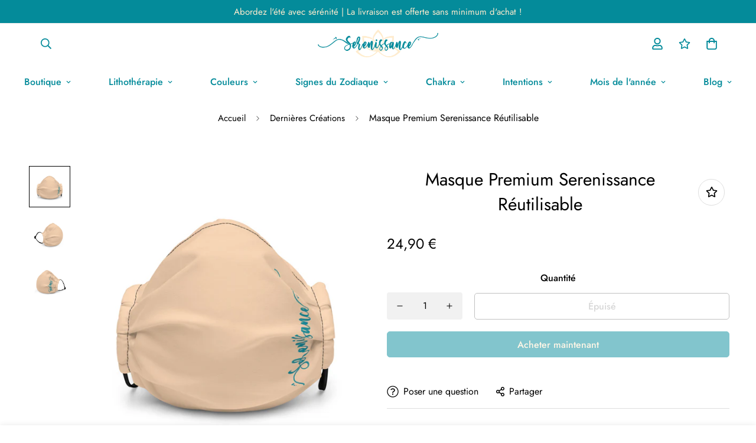

--- FILE ---
content_type: text/html; charset=utf-8
request_url: https://www.boutique.serenissance.com/products/masque-premium
body_size: 48673
content:

<!doctype html>
<html
  class="no-js supports-no-cookies"
  lang="fr"
  style="--sf-page-opacity: 0;"
  data-template="product"
  
>
<head>
	<!-- Google Tag Manager -->
	<script>(function(w,d,s,l,i){w[l]=w[l]||[];w[l].push({'gtm.start':
					new Date().getTime(),event:'gtm.js'});var f=d.getElementsByTagName(s)[0],
				j=d.createElement(s),dl=l!='dataLayer'?'&l='+l:'';j.async=true;j.src=
				'https://www.googletagmanager.com/gtm.js?id='+i+dl;f.parentNode.insertBefore(j,f);
		})(window,document,'script','dataLayer','GTM-PBK4R62');</script>
	<!-- End Google Tag Manager -->

	<meta charset="utf-8">
	<meta http-equiv="X-UA-Compatible" content="IE=edge">
	<meta name="viewport" content="width=device-width, initial-scale=1, maximum-scale=1.0, user-scalable=0">
	<meta name="theme-color" content="#048b9a">
	<script src="https://ajax.googleapis.com/ajax/libs/jquery/3.6.0/jquery.min.js"></script>

  <link rel="canonical" href="https://www.boutique.serenissance.com/products/masque-premium"><link rel="preload" as="style" href="//www.boutique.serenissance.com/cdn/shop/t/5/assets/product-template.css?v=170928378077627739411646129692"><link rel="preload" as="style" href="//www.boutique.serenissance.com/cdn/shop/t/5/assets/theme.css?v=130876250991866889121638261963">


<link rel="dns-prefetch" href="https://www.boutique.serenissance.com/products/masque-premium" crossorigin>
<link rel="dns-prefetch" href="https://cdn.shopify.com" crossorigin>
<link rel="preconnect" href="https://www.boutique.serenissance.com/products/masque-premium" crossorigin>
<link rel="preconnect" href="https://cdn.shopify.com" crossorigin> 
<link rel="preload" as="style" href="//www.boutique.serenissance.com/cdn/shop/t/5/assets/chunk.css?v=103106745155710745841638261996">
<link rel="preload" as="style" href="//www.boutique.serenissance.com/cdn/shop/t/5/assets/custom.css?v=125059558025759795101674765981">
<link rel="preload" as="script" href="//www.boutique.serenissance.com/cdn/shop/t/5/assets/app.min.js?v=178627868821793665271638261975">
<link rel="preload" as="script" href="//www.boutique.serenissance.com/cdn/shop/t/5/assets/foxkit-app.min.js?v=167909711716164711031638261962">
<link rel="preload" as="script" href="//www.boutique.serenissance.com/cdn/shop/t/5/assets/lazysizes.min.js?v=49047110623560880631638261963">

  <link rel="shortcut icon" href="//www.boutique.serenissance.com/cdn/shop/files/serenissance_favicon_32x32.png?v=1637247196" type="image/png"><title>Masque Premium Serenissance Réutilisable</title><meta name="description" content="Descriptif du Masque Premium Sérénissance Réutilisable Ce masque réutilisable vous ira parfaitement grâce à son clip nasal réglable et ses bandes élastiques. Choisissez un design qui complétera votre style maintenant que les masques faciaux deviennent la nouvelle tendance. Spécifications du Masque Premium Sérénissance ">
  <meta property="og:site_name" content="Serenissance">
<meta property="og:url" content="https://www.boutique.serenissance.com/products/masque-premium">
<meta property="og:title" content="Masque Premium Serenissance Réutilisable">
<meta property="og:type" content="product">
<meta property="og:description" content="Descriptif du Masque Premium Sérénissance Réutilisable Ce masque réutilisable vous ira parfaitement grâce à son clip nasal réglable et ses bandes élastiques. Choisissez un design qui complétera votre style maintenant que les masques faciaux deviennent la nouvelle tendance. Spécifications du Masque Premium Sérénissance "><meta property="og:image" content="http://www.boutique.serenissance.com/cdn/shop/products/all-over-print-premium-face-mask-black-front-61dd8857e0fec.jpg?v=1641908317">
<meta property="og:image:secure_url" content="https://www.boutique.serenissance.com/cdn/shop/products/all-over-print-premium-face-mask-black-front-61dd8857e0fec.jpg?v=1641908317">
<meta property="og:image:width" content="1000">
<meta property="og:image:height" content="1000"><meta property="og:price:amount" content="24,90">
<meta property="og:price:currency" content="EUR"><meta name="twitter:card" content="summary_large_image">
<meta name="twitter:title" content="Masque Premium Serenissance Réutilisable">
<meta name="twitter:description" content="Descriptif du Masque Premium Sérénissance Réutilisable Ce masque réutilisable vous ira parfaitement grâce à son clip nasal réglable et ses bandes élastiques. Choisissez un design qui complétera votre style maintenant que les masques faciaux deviennent la nouvelle tendance. Spécifications du Masque Premium Sérénissance ">

  <style media="print" id="mn-font-style">
  @font-face {  font-family: SF-Heading-font;  font-weight:400;  src: url(https://cdn.shopify.com/s/files/1/0561/2742/2636/files/Jost-Regular.ttf?v=1618297125);  font-display: swap;}@font-face {  font-family: SF-Heading-font;  font-weight:500;  src: url(https://cdn.shopify.com/s/files/1/0561/2742/2636/files/Jost-Medium.ttf?v=1618297125);  font-display: swap;}@font-face {  font-family: SF-Heading-font;  font-weight:600;  src: url(https://cdn.shopify.com/s/files/1/0561/2742/2636/files/Jost-SemiBold.ttf?v=1618297125);  font-display: swap;}:root {  --font-stack-header: SF-Heading-font;  --font-weight-header: 400;}@font-face {  font-family: SF-Body-font;  font-weight:400;  src: url(https://cdn.shopify.com/s/files/1/0561/2742/2636/files/Jost-Regular.ttf?v=1618297125);  font-display: swap;}@font-face {  font-family: SF-Body-font;  font-weight:500;  src: url(https://cdn.shopify.com/s/files/1/0561/2742/2636/files/Jost-Medium.ttf?v=1618297125);  font-display: swap;}@font-face {  font-family: SF-Body-font;  font-weight:600;  src: url(https://cdn.shopify.com/s/files/1/0561/2742/2636/files/Jost-SemiBold.ttf?v=1618297125);  font-display: swap;}:root {  --font-stack-body: 'SF-Body-font';  --font-weight-body: 400;;}
</style>

  <style media="print" id="mn-critical-css">
  html{font-size:calc(var(--font-base-size,16) * 1px)}body{font-family:var(--font-stack-body)!important;font-weight:var(--font-weight-body);font-style:var(--font-style-body);color:var(--color-body-text);font-size:calc(var(--font-base-size,16) * 1px);line-height:calc(var(--base-line-height) * 1px);scroll-behavior:smooth}body .h1,body .h2,body .h3,body .h4,body .h5,body .h6,body h1,body h2,body h3,body h4,body h5,body h6{font-family:var(--font-stack-header);font-weight:var(--font-weight-header);font-style:var(--font-style-header);color:var(--color-heading-text);line-height:normal}body .h1,body h1{font-size:calc(((var(--font-h1-mobile))/ (var(--font-base-size))) * 1rem)}body .h2,body h2{font-size:calc(((var(--font-h2-mobile))/ (var(--font-base-size))) * 1rem)}body .h3,body h3{font-size:calc(((var(--font-h3-mobile))/ (var(--font-base-size))) * 1rem)}body .h4,body h4{font-size:calc(((var(--font-h4-mobile))/ (var(--font-base-size))) * 1rem)}body .h5,body h5{font-size:calc(((var(--font-h5-mobile))/ (var(--font-base-size))) * 1rem)}body .h6,body h6{font-size:calc(((var(--font-h6-mobile))/ (var(--font-base-size))) * 1rem);line-height:1.4}@media only screen and (min-width:768px){body .h1,body h1{font-size:calc(((var(--font-h1-desktop))/ (var(--font-base-size))) * 1rem)}body .h2,body h2{font-size:calc(((var(--font-h2-desktop))/ (var(--font-base-size))) * 1rem)}body .h3,body h3{font-size:calc(((var(--font-h3-desktop))/ (var(--font-base-size))) * 1rem)}body .h4,body h4{font-size:calc(((var(--font-h4-desktop))/ (var(--font-base-size))) * 1rem)}body .h5,body h5{font-size:calc(((var(--font-h5-desktop))/ (var(--font-base-size))) * 1rem)}body .h6,body h6{font-size:calc(((var(--font-h6-desktop))/ (var(--font-base-size))) * 1rem)}}.swiper-wrapper{display:flex}.swiper-container:not(.swiper-container-initialized) .swiper-slide{width:calc(100% / var(--items,1));flex:0 0 auto}@media (max-width:1023px){.swiper-container:not(.swiper-container-initialized) .swiper-slide{min-width:40vw;flex:0 0 auto}}@media (max-width:767px){.swiper-container:not(.swiper-container-initialized) .swiper-slide{min-width:66vw;flex:0 0 auto}}.opacity-0{opacity:0}.opacity-100{opacity:1!important;}.placeholder-background{position:absolute;top:0;right:0;bottom:0;left:0;pointer-events:none}.placeholder-background--animation{background-color:#000;animation:placeholder-background-loading 1.5s infinite linear}[data-image-loading]{position:relative}[data-image-loading]:after{content:'';background-color:#000;animation:placeholder-background-loading 1.5s infinite linear;position:absolute;top:0;left:0;width:100%;height:100%;z-index:1}[data-image-loading] img.lazyload{opacity:0}[data-image-loading] img.lazyloaded{opacity:1}.no-js [data-image-loading]{animation-name:none}.lazyload--fade-in{opacity:0;transition:.25s all}.lazyload--fade-in.lazyloaded{opacity:1}@media (min-width:768px){.hidden.md\:block{display:block!important}.hidden.md\:flex{display:flex!important}.hidden.md\:grid{display:grid!important}}@media (min-width:1024px){.hidden.lg\:block{display:block!important}.hidden.lg\:flex{display:flex!important}.hidden.lg\:grid{display:grid!important}}@media (min-width:1280px){.hidden.xl\:block{display:block!important}.hidden.xl\:flex{display:flex!important}.hidden.xl\:grid{display:grid!important}}

  h1, .h1,
  h2, .h2,
  h3, .h3,
  h4, .h4,
  h5, .h5,
  h6, .h6 {
    letter-spacing: 0px;
  }
</style>

  <script>
  try{window.spratlyThemeSettings=window.spratlyThemeSettings||{},window.___mnag="userA"+(window.___mnag1||"")+"gent";var _mh=document.querySelector("header.sf-header__mobile"),_dh=document.querySelector("header.sf-header__desktop"),_innerWidth=window.innerWidth;function _shh(){_mh&&_dh||(_mh=document.querySelector("header.sf-header__mobile"),_dh=document.querySelector("header.sf-header__desktop"));var e=window.innerWidth<1024?_mh:_dh;e&&(e.classList.contains("logo-center__2l")?(document.documentElement.style.setProperty("--sf-header-height",e.offsetHeight+"px"),window.spratlyThemeSettings.headerHeight=e.offsetHeight):(e.classList.contains("logo-left__2l"),document.documentElement.style.setProperty("--sf-header-height",e.offsetHeight+"px"),window.spratlyThemeSettings.headerHeight=e.offsetHeight))}function _stbh(){var e=document.querySelector(".sf-topbar");e&&(document.documentElement.style.setProperty("--sf-topbar-height",e.offsetHeight+"px"),window.spratlyThemeSettings.topbarHeight=e.offsetHeight)}function _sah(){var e=document.querySelector(".announcement-bar");e&&(document.documentElement.style.setProperty("--sf-announcement-height",e.offsetHeight+"px"),window.spratlyThemeSettings.topbarHeight=e.offsetHeight)}function _smcp(){var e=document.documentElement.dataset.template;window.innerWidth>=1024?_dh&&"true"===_dh.dataset.transparent&&("index"!==e&&"collection"!==e||document.documentElement.style.setProperty("--main-content-padding-top","0px")):document.documentElement.style.removeProperty("--main-content-padding-top")}function _sp(){_shh(),_stbh(),_sah(),_smcp();var e=document.querySelector(".sf-header");e&&e.classList.add("opacity-100"),document.documentElement.style.setProperty("--sf-page-opacity","1")}window.addEventListener("resize",_shh),window.addEventListener("resize",_stbh),window.addEventListener("resize",_sah),window.addEventListener("resize",_smcp),document.documentElement.className=document.documentElement.className.replace("supports-no-cookies","supports-cookies").replace("no-js","js")}catch(e){console.warn("Failed to execute critical scripts",e)}try{var _nu=navigator[window.___mnag],_psas=[{b:"ome-Li",c:"ghth",d:"ouse",a:"Chr"},{d:"hts",a:"Sp",c:"nsig",b:"eed I"},{b:" Lin",d:"6_64",a:"X11;",c:"ux x8"}];function __fn(e){return Object.keys(_psas[e]).sort().reduce((function(t,n){return t+_psas[e][n]}),"")}var __isPSA=_nu.indexOf(__fn(0))>-1||_nu.indexOf(__fn(1))>-1||_nu.indexOf(__fn(2))>-1;window.___mnag="!1",_psas=null}catch(e){__isPSA=!1,_psas=null;window.___mnag="!1"}function _sli(){Array.from(document.querySelectorAll("img")).splice(0,10).forEach((function(e){e.dataset.src&&(e.src=e.dataset.src.replace("_{width}x","_200x"),e.style.opacity=1)})),Array.from(document.querySelectorAll(".lazyload[data-bg]")).splice(0,5).forEach((function(e){e.dataset.bg&&(e.style.backgroundImage="url("+e.dataset.bg+")",e.style.backgroundSize="cover")}))}function afnc(){var e=document.getElementById("mn-critical-css"),t=document.getElementById("mn-font-style");e&&(e.media="all"),t&&(t.media="all")}function __as(e){e.rel="stylesheet",e.media="all",e.removeAttribute("onload")}function __otsl(e){__as(e),"loading"!==document.readyState?_sp():document.addEventListener("DOMContentLoaded",_sp)}function __ocsl(e){__isPSA||__as(e)}document.addEventListener("DOMContentLoaded",(function(){function e(e){var t=e.dataset.imageLoading?e:e.closest("[data-image-loading]");t&&t.removeAttribute("data-image-loading")}__isPSA?"loading"!==document.readyState?_sli():document.addEventListener("DOMContentLoaded",_sli):(document.addEventListener("lazyloaded",(function(t){var n=t.target;if(e(n),n.dataset.bgset){var o=n.querySelector(".lazyloaded");o&&(n.setAttribute("alt",n.dataset.alt||"lazysize-img"),n.setAttribute("src",o.dataset.src||n.dataset.bg||""))}})),document.querySelectorAll(".lazyloaded").forEach(e))})),__isPSA||afnc(),window.__isPSA=__isPSA;
</script>

  <style data-shopify>:root {		/* BODY */		--base-line-height: 28;		/* PRIMARY COLORS */		--color-primary: #048b9a;		--plyr-color-main: #048b9a;		--color-primary-darker: #02555e;		/* TEXT COLORS */		--color-body-text: #000000;		--color-heading-text: #000000;		--color-sub-text: #666666;		--color-text-link: #000000;		--color-text-link-hover: #999999;		/* BUTTON COLORS */		--color-btn-bg:  #048b9a;		--color-btn-bg-hover: #048b9a;		--color-btn-text: #ffecce;		--color-btn-text-hover: #ffecce;		--btn-letter-spacing: 0px;		--btn-border-radius: 5px;		--btn-border-width: 1px;		--btn-line-height: 23px;				/* PRODUCT COLORS */		--product-title-color: #000000;		--product-sale-price-color: #666666;		--product-regular-price-color: #000000;		--product-type-color: #666666;		--product-desc-color: #666666;		/* TOPBAR COLORS */		--color-topbar-background: #048b9a;		--color-topbar-text: #ffecce;		/* MENU BAR COLORS */		--color-menu-background: #000000;		--color-menu-text: #048b9a;		/* BORDER COLORS */		--color-border: #dedede;		/* FOOTER COLORS */		--color-footer-text: #048b9a;		--color-footer-subtext: #666666;		--color-footer-background: #ffecce;		--color-footer-link: #048b9a;		--color-footer-link-hover: #000000;		--color-footer-background-mobile: #F5F5F5;		/* FOOTER BOTTOM COLORS */		--color-footer-bottom-text: #000;		--color-footer-bottom-background: #ffecce;		--color-footer-bottom-background-mobile: #F5F5F5;		/* HEADER */		--color-header-text: #048b9a;		--color-header-transparent-text: #048b9a;		--color-main-background: #fff;		--color-field-background: #ffffff;		--color-header-background: #ffffff;		--color-cart-wishlist-count: #ffffff;		--bg-cart-wishlist-count: #da3f3f;		--swatch-item-background-default: #f7f8fa;		--text-gray-400: #777777;		--text-gray-9b: #9b9b9b;		--text-black: #000000;		--text-white: #ffffff;		--bg-gray-400: #f7f8fa;		--bg-black: #000000;		--rounded-full: 9999px;		--border-color-1: #eeeeee;		--border-color-2: #b2b2b2;		--border-color-3: #d2d2d2;		--border-color-4: #737373;		--color-secondary: #666666;		--color-success: #3a8735;		--color-warning: #ff706b;		--color-info: #959595;		--color-disabled: #cecece;		--bg-disabled: #f7f7f7;		--bg-hover: #737373;		--bg-color-tooltip: #048b9a;		--text-color-tooltip: #ffffff;		--color-image-overlay: #000000;		--opacity-image-overlay: 0.2;		--theme-shadow: 0 5px 15px 0 rgba(0, 0, 0, 0.07);    --arrow-select-box: url(//www.boutique.serenissance.com/cdn/shop/t/5/assets/ar-down.svg?v=92728264558441377851638261994);		/* FONT SIZES */		--font-base-size: 16;		--font-btn-size: 16px;		--font-btn-weight: 500;		--font-h1-desktop: 54;		--font-h1-mobile: 50;		--font-h2-desktop: 42;		--font-h2-mobile: 37;		--font-h3-desktop: 31;		--font-h3-mobile: 28;		--font-h4-desktop: 27;		--font-h4-mobile: 24;		--font-h5-desktop: 23;		--font-h5-mobile: 20;		--font-h6-desktop: 21;		--font-h6-mobile: 19;    --arrow-down-url: url(//www.boutique.serenissance.com/cdn/shop/t/5/assets/arrow-down.svg?v=157552497485556416461638261961);    --arrow-down-white-url: url(//www.boutique.serenissance.com/cdn/shop/t/5/assets/arrow-down-white.svg?v=70535736727834135531638261988);    --product-title-line-clamp: unset	}
</style><link media="print" onload="this.media = 'all'" rel="stylesheet" href="//www.boutique.serenissance.com/cdn/shop/t/5/assets/product-template.css?v=170928378077627739411646129692"><link as="style" rel="preload" href="//www.boutique.serenissance.com/cdn/shop/t/5/assets/theme.css?v=130876250991866889121638261963" onload="__otsl(this)">
<link as="style" rel="preload" href="//www.boutique.serenissance.com/cdn/shop/t/5/assets/chunk.css?v=103106745155710745841638261996" onload="__ocsl(this)">
<link type="text/css" href="//www.boutique.serenissance.com/cdn/shop/t/5/assets/custom.css?v=125059558025759795101674765981" rel="stylesheet">

<style data-shopify>body {
    --container-width: 1200;
    --fluid-container-width: 1280px;
    --fluid-container-offset: 65px;
    background-color: #fff;
  }.sf-topbar {  border-color: #eee;}[id$="16225125199f82d8fe"] .section-my {  padding-top: 45px;  padding-bottom: 45px;  margin-bottom: 0;  margin-top: 0;}[id$="16225125199f82d8fe"] {  border-top: 1px solid #eee;}.sf__font-normal {  font-weight: 400;}[id$="16225316461d1cff80"]  .collection-card__info  h3  a {  font-weight: 400;  font-size: 24px;  line-height: 34px;  margin-bottom: 4px;}[id$="16225316461d1cff80"]  .collection-card__info  p {  color: #666;}[id$="16225125199f82d8fe"] .sf-icon-box__text h3 {  line-height: 26px;  font-size: 20px;  font-weight: 500;}@media (min-width: 1536px) {  [id$="1621243260e1af0c20"] .slide__block-title {    font-size: 100px;    line-height: 95px;  }}@media (max-width: 576px) {  [id$="1621243260e1af0c20"] a.sf__mobile-button,  [id$="162251092958fcda7c"] .sf__btn-primary,  [id$="162251092958fcda7c"] .sf__btn-secondary {    width: 100%;  }  [id$="16225316461d1cff80"] .section__heading {    text-align: center;  }  [id$="16225316461d1cff80"]    .collection-card__info    h3    a {    font-weight: 500;  }  [id$="16225316461d1cff80"]    .collection-card__info    p {    font-size: 14px;    line-height: 20px;  }  [id$="16225125199f82d8fe"] .sf-icon-box__text h3 {    font-size: 18px;    margin-bottom: 2px;  }}.product-description table {    border: 0;    margin-top: 30px;    text-align: center;  }  .product-description h3 {    font-size: 20px;    font-weight: 700;    text-align: left;    color: #048B9A;    text-transform: uppercase;    display: flex;    flex-wrap: wrap;    align-items: center;    margin-top: 25px;  }  .product-description h4 {    font-weight: 700;    margin-bottom: 15px;    color: #048B9A !important;  }  .product-description * {    font-size: 16px;    line-height: 1.5;    letter-spacing: .8px;    text-align: left;    color: #666666;  }  .product-specifications tr {    border-bottom: 4px solid #fff;    text-align: left;    background-color: #f6f6f6 !important;  }  .product-specifications th {    width: 30%;    border: 0;    text-transform: uppercase;    position: relative;    letter-spacing: .9px;    padding: 16px 20px 16px 16px;    background-color: #048B9A !important;    text-align: right !important;    color: #FFECCE !important;    font-weight: 600 !important;    font-size: 15px !important;  }  .product-specifications th::after {    content: "";    width: 0;    height: 0;    border-style: solid;    right: -20px;    top: 0;    position: absolute;    border-width: 27px 0 26px 20px;    border-color: transparent transparent transparent #048B9A;  }  .product-specifications td {    border: 0;    padding-left: 60px;    font-style: normal;    font-size: 18px;    background: inherit !important;    color: #048B9A !important;  }  .product-specifications td a {    color: #048B9A !important;  }
</style>

  

  
  <script>window.performance && window.performance.mark && window.performance.mark('shopify.content_for_header.start');</script><meta name="facebook-domain-verification" content="4z19ekn9vvkjxaa7nf1lpigbepyexo">
<meta name="google-site-verification" content="poy176lwkbn8fyidGZzUI2UiZtBLCA7E_YtHU4adnLk">
<meta id="shopify-digital-wallet" name="shopify-digital-wallet" content="/55064854754/digital_wallets/dialog">
<meta name="shopify-checkout-api-token" content="6bbc3300abb61b44c177ca81aba594d1">
<meta id="in-context-paypal-metadata" data-shop-id="55064854754" data-venmo-supported="false" data-environment="production" data-locale="fr_FR" data-paypal-v4="true" data-currency="EUR">
<link rel="alternate" type="application/json+oembed" href="https://www.boutique.serenissance.com/products/masque-premium.oembed">
<script async="async" src="/checkouts/internal/preloads.js?locale=fr-FR"></script>
<link rel="preconnect" href="https://shop.app" crossorigin="anonymous">
<script async="async" src="https://shop.app/checkouts/internal/preloads.js?locale=fr-FR&shop_id=55064854754" crossorigin="anonymous"></script>
<script id="apple-pay-shop-capabilities" type="application/json">{"shopId":55064854754,"countryCode":"FR","currencyCode":"EUR","merchantCapabilities":["supports3DS"],"merchantId":"gid:\/\/shopify\/Shop\/55064854754","merchantName":"Serenissance","requiredBillingContactFields":["postalAddress","email"],"requiredShippingContactFields":["postalAddress","email"],"shippingType":"shipping","supportedNetworks":["visa","masterCard","amex","maestro"],"total":{"type":"pending","label":"Serenissance","amount":"1.00"},"shopifyPaymentsEnabled":true,"supportsSubscriptions":true}</script>
<script id="shopify-features" type="application/json">{"accessToken":"6bbc3300abb61b44c177ca81aba594d1","betas":["rich-media-storefront-analytics"],"domain":"www.boutique.serenissance.com","predictiveSearch":true,"shopId":55064854754,"locale":"fr"}</script>
<script>var Shopify = Shopify || {};
Shopify.shop = "serenissance.myshopify.com";
Shopify.locale = "fr";
Shopify.currency = {"active":"EUR","rate":"1.0"};
Shopify.country = "FR";
Shopify.theme = {"name":"Serenissance v2.3","id":129276936418,"schema_name":"Minimog - OS 2.0","schema_version":"2.3.0","theme_store_id":null,"role":"main"};
Shopify.theme.handle = "null";
Shopify.theme.style = {"id":null,"handle":null};
Shopify.cdnHost = "www.boutique.serenissance.com/cdn";
Shopify.routes = Shopify.routes || {};
Shopify.routes.root = "/";</script>
<script type="module">!function(o){(o.Shopify=o.Shopify||{}).modules=!0}(window);</script>
<script>!function(o){function n(){var o=[];function n(){o.push(Array.prototype.slice.apply(arguments))}return n.q=o,n}var t=o.Shopify=o.Shopify||{};t.loadFeatures=n(),t.autoloadFeatures=n()}(window);</script>
<script>
  window.ShopifyPay = window.ShopifyPay || {};
  window.ShopifyPay.apiHost = "shop.app\/pay";
  window.ShopifyPay.redirectState = null;
</script>
<script id="shop-js-analytics" type="application/json">{"pageType":"product"}</script>
<script defer="defer" async type="module" src="//www.boutique.serenissance.com/cdn/shopifycloud/shop-js/modules/v2/client.init-shop-cart-sync_CK653pj-.fr.esm.js"></script>
<script defer="defer" async type="module" src="//www.boutique.serenissance.com/cdn/shopifycloud/shop-js/modules/v2/chunk.common_THX2l5vq.esm.js"></script>
<script type="module">
  await import("//www.boutique.serenissance.com/cdn/shopifycloud/shop-js/modules/v2/client.init-shop-cart-sync_CK653pj-.fr.esm.js");
await import("//www.boutique.serenissance.com/cdn/shopifycloud/shop-js/modules/v2/chunk.common_THX2l5vq.esm.js");

  window.Shopify.SignInWithShop?.initShopCartSync?.({"fedCMEnabled":true,"windoidEnabled":true});

</script>
<script>
  window.Shopify = window.Shopify || {};
  if (!window.Shopify.featureAssets) window.Shopify.featureAssets = {};
  window.Shopify.featureAssets['shop-js'] = {"shop-cart-sync":["modules/v2/client.shop-cart-sync_DFDXXXkD.fr.esm.js","modules/v2/chunk.common_THX2l5vq.esm.js"],"init-fed-cm":["modules/v2/client.init-fed-cm_Cc-thFtk.fr.esm.js","modules/v2/chunk.common_THX2l5vq.esm.js"],"init-shop-email-lookup-coordinator":["modules/v2/client.init-shop-email-lookup-coordinator_DlLqghIL.fr.esm.js","modules/v2/chunk.common_THX2l5vq.esm.js"],"shop-cash-offers":["modules/v2/client.shop-cash-offers_D-zvsY8I.fr.esm.js","modules/v2/chunk.common_THX2l5vq.esm.js","modules/v2/chunk.modal_C0XnQBSh.esm.js"],"shop-button":["modules/v2/client.shop-button_DvkMsxJQ.fr.esm.js","modules/v2/chunk.common_THX2l5vq.esm.js"],"init-windoid":["modules/v2/client.init-windoid_bZ2MemEJ.fr.esm.js","modules/v2/chunk.common_THX2l5vq.esm.js"],"avatar":["modules/v2/client.avatar_BTnouDA3.fr.esm.js"],"init-shop-cart-sync":["modules/v2/client.init-shop-cart-sync_CK653pj-.fr.esm.js","modules/v2/chunk.common_THX2l5vq.esm.js"],"shop-toast-manager":["modules/v2/client.shop-toast-manager_DrGkQe9k.fr.esm.js","modules/v2/chunk.common_THX2l5vq.esm.js"],"pay-button":["modules/v2/client.pay-button_DrnUGK2o.fr.esm.js","modules/v2/chunk.common_THX2l5vq.esm.js"],"shop-login-button":["modules/v2/client.shop-login-button_CAhDOpgr.fr.esm.js","modules/v2/chunk.common_THX2l5vq.esm.js","modules/v2/chunk.modal_C0XnQBSh.esm.js"],"init-customer-accounts-sign-up":["modules/v2/client.init-customer-accounts-sign-up_B2oI0MkL.fr.esm.js","modules/v2/client.shop-login-button_CAhDOpgr.fr.esm.js","modules/v2/chunk.common_THX2l5vq.esm.js","modules/v2/chunk.modal_C0XnQBSh.esm.js"],"init-shop-for-new-customer-accounts":["modules/v2/client.init-shop-for-new-customer-accounts_Fh7GHljr.fr.esm.js","modules/v2/client.shop-login-button_CAhDOpgr.fr.esm.js","modules/v2/chunk.common_THX2l5vq.esm.js","modules/v2/chunk.modal_C0XnQBSh.esm.js"],"init-customer-accounts":["modules/v2/client.init-customer-accounts_CE5ScpEV.fr.esm.js","modules/v2/client.shop-login-button_CAhDOpgr.fr.esm.js","modules/v2/chunk.common_THX2l5vq.esm.js","modules/v2/chunk.modal_C0XnQBSh.esm.js"],"shop-follow-button":["modules/v2/client.shop-follow-button_CCZx8YR6.fr.esm.js","modules/v2/chunk.common_THX2l5vq.esm.js","modules/v2/chunk.modal_C0XnQBSh.esm.js"],"lead-capture":["modules/v2/client.lead-capture_Bwrau9WY.fr.esm.js","modules/v2/chunk.common_THX2l5vq.esm.js","modules/v2/chunk.modal_C0XnQBSh.esm.js"],"checkout-modal":["modules/v2/client.checkout-modal_JXOKVWVv.fr.esm.js","modules/v2/chunk.common_THX2l5vq.esm.js","modules/v2/chunk.modal_C0XnQBSh.esm.js"],"shop-login":["modules/v2/client.shop-login_C5f7AhHA.fr.esm.js","modules/v2/chunk.common_THX2l5vq.esm.js","modules/v2/chunk.modal_C0XnQBSh.esm.js"],"payment-terms":["modules/v2/client.payment-terms_BFgRpJ6P.fr.esm.js","modules/v2/chunk.common_THX2l5vq.esm.js","modules/v2/chunk.modal_C0XnQBSh.esm.js"]};
</script>
<script>(function() {
  var isLoaded = false;
  function asyncLoad() {
    if (isLoaded) return;
    isLoaded = true;
    var urls = ["https:\/\/call.chatra.io\/shopify?chatraId=9ozYtWaeFzRdA3GsC\u0026shop=serenissance.myshopify.com","\/\/cdn.shopify.com\/proxy\/7f9616ef5b0036d6b6caa83a6a4406a26f5ea255afd772acc0824a4dec34209a\/static.cdn.printful.com\/static\/js\/external\/shopify-product-customizer.js?v=0.28\u0026shop=serenissance.myshopify.com\u0026sp-cache-control=cHVibGljLCBtYXgtYWdlPTkwMA"];
    for (var i = 0; i < urls.length; i++) {
      var s = document.createElement('script');
      s.type = 'text/javascript';
      s.async = true;
      s.src = urls[i];
      var x = document.getElementsByTagName('script')[0];
      x.parentNode.insertBefore(s, x);
    }
  };
  if(window.attachEvent) {
    window.attachEvent('onload', asyncLoad);
  } else {
    window.addEventListener('load', asyncLoad, false);
  }
})();</script>
<script id="__st">var __st={"a":55064854754,"offset":3600,"reqid":"4fa1904c-41fa-43a1-b4b4-f3abff24ca2b-1767075279","pageurl":"www.boutique.serenissance.com\/products\/masque-premium","u":"063a9f64e862","p":"product","rtyp":"product","rid":7504342974690};</script>
<script>window.ShopifyPaypalV4VisibilityTracking = true;</script>
<script id="captcha-bootstrap">!function(){'use strict';const t='contact',e='account',n='new_comment',o=[[t,t],['blogs',n],['comments',n],[t,'customer']],c=[[e,'customer_login'],[e,'guest_login'],[e,'recover_customer_password'],[e,'create_customer']],r=t=>t.map((([t,e])=>`form[action*='/${t}']:not([data-nocaptcha='true']) input[name='form_type'][value='${e}']`)).join(','),a=t=>()=>t?[...document.querySelectorAll(t)].map((t=>t.form)):[];function s(){const t=[...o],e=r(t);return a(e)}const i='password',u='form_key',d=['recaptcha-v3-token','g-recaptcha-response','h-captcha-response',i],f=()=>{try{return window.sessionStorage}catch{return}},m='__shopify_v',_=t=>t.elements[u];function p(t,e,n=!1){try{const o=window.sessionStorage,c=JSON.parse(o.getItem(e)),{data:r}=function(t){const{data:e,action:n}=t;return t[m]||n?{data:e,action:n}:{data:t,action:n}}(c);for(const[e,n]of Object.entries(r))t.elements[e]&&(t.elements[e].value=n);n&&o.removeItem(e)}catch(o){console.error('form repopulation failed',{error:o})}}const l='form_type',E='cptcha';function T(t){t.dataset[E]=!0}const w=window,h=w.document,L='Shopify',v='ce_forms',y='captcha';let A=!1;((t,e)=>{const n=(g='f06e6c50-85a8-45c8-87d0-21a2b65856fe',I='https://cdn.shopify.com/shopifycloud/storefront-forms-hcaptcha/ce_storefront_forms_captcha_hcaptcha.v1.5.2.iife.js',D={infoText:'Protégé par hCaptcha',privacyText:'Confidentialité',termsText:'Conditions'},(t,e,n)=>{const o=w[L][v],c=o.bindForm;if(c)return c(t,g,e,D).then(n);var r;o.q.push([[t,g,e,D],n]),r=I,A||(h.body.append(Object.assign(h.createElement('script'),{id:'captcha-provider',async:!0,src:r})),A=!0)});var g,I,D;w[L]=w[L]||{},w[L][v]=w[L][v]||{},w[L][v].q=[],w[L][y]=w[L][y]||{},w[L][y].protect=function(t,e){n(t,void 0,e),T(t)},Object.freeze(w[L][y]),function(t,e,n,w,h,L){const[v,y,A,g]=function(t,e,n){const i=e?o:[],u=t?c:[],d=[...i,...u],f=r(d),m=r(i),_=r(d.filter((([t,e])=>n.includes(e))));return[a(f),a(m),a(_),s()]}(w,h,L),I=t=>{const e=t.target;return e instanceof HTMLFormElement?e:e&&e.form},D=t=>v().includes(t);t.addEventListener('submit',(t=>{const e=I(t);if(!e)return;const n=D(e)&&!e.dataset.hcaptchaBound&&!e.dataset.recaptchaBound,o=_(e),c=g().includes(e)&&(!o||!o.value);(n||c)&&t.preventDefault(),c&&!n&&(function(t){try{if(!f())return;!function(t){const e=f();if(!e)return;const n=_(t);if(!n)return;const o=n.value;o&&e.removeItem(o)}(t);const e=Array.from(Array(32),(()=>Math.random().toString(36)[2])).join('');!function(t,e){_(t)||t.append(Object.assign(document.createElement('input'),{type:'hidden',name:u})),t.elements[u].value=e}(t,e),function(t,e){const n=f();if(!n)return;const o=[...t.querySelectorAll(`input[type='${i}']`)].map((({name:t})=>t)),c=[...d,...o],r={};for(const[a,s]of new FormData(t).entries())c.includes(a)||(r[a]=s);n.setItem(e,JSON.stringify({[m]:1,action:t.action,data:r}))}(t,e)}catch(e){console.error('failed to persist form',e)}}(e),e.submit())}));const S=(t,e)=>{t&&!t.dataset[E]&&(n(t,e.some((e=>e===t))),T(t))};for(const o of['focusin','change'])t.addEventListener(o,(t=>{const e=I(t);D(e)&&S(e,y())}));const B=e.get('form_key'),M=e.get(l),P=B&&M;t.addEventListener('DOMContentLoaded',(()=>{const t=y();if(P)for(const e of t)e.elements[l].value===M&&p(e,B);[...new Set([...A(),...v().filter((t=>'true'===t.dataset.shopifyCaptcha))])].forEach((e=>S(e,t)))}))}(h,new URLSearchParams(w.location.search),n,t,e,['guest_login'])})(!0,!0)}();</script>
<script integrity="sha256-4kQ18oKyAcykRKYeNunJcIwy7WH5gtpwJnB7kiuLZ1E=" data-source-attribution="shopify.loadfeatures" defer="defer" src="//www.boutique.serenissance.com/cdn/shopifycloud/storefront/assets/storefront/load_feature-a0a9edcb.js" crossorigin="anonymous"></script>
<script crossorigin="anonymous" defer="defer" src="//www.boutique.serenissance.com/cdn/shopifycloud/storefront/assets/shopify_pay/storefront-65b4c6d7.js?v=20250812"></script>
<script data-source-attribution="shopify.dynamic_checkout.dynamic.init">var Shopify=Shopify||{};Shopify.PaymentButton=Shopify.PaymentButton||{isStorefrontPortableWallets:!0,init:function(){window.Shopify.PaymentButton.init=function(){};var t=document.createElement("script");t.src="https://www.boutique.serenissance.com/cdn/shopifycloud/portable-wallets/latest/portable-wallets.fr.js",t.type="module",document.head.appendChild(t)}};
</script>
<script data-source-attribution="shopify.dynamic_checkout.buyer_consent">
  function portableWalletsHideBuyerConsent(e){var t=document.getElementById("shopify-buyer-consent"),n=document.getElementById("shopify-subscription-policy-button");t&&n&&(t.classList.add("hidden"),t.setAttribute("aria-hidden","true"),n.removeEventListener("click",e))}function portableWalletsShowBuyerConsent(e){var t=document.getElementById("shopify-buyer-consent"),n=document.getElementById("shopify-subscription-policy-button");t&&n&&(t.classList.remove("hidden"),t.removeAttribute("aria-hidden"),n.addEventListener("click",e))}window.Shopify?.PaymentButton&&(window.Shopify.PaymentButton.hideBuyerConsent=portableWalletsHideBuyerConsent,window.Shopify.PaymentButton.showBuyerConsent=portableWalletsShowBuyerConsent);
</script>
<script>
  function portableWalletsCleanup(e){e&&e.src&&console.error("Failed to load portable wallets script "+e.src);var t=document.querySelectorAll("shopify-accelerated-checkout .shopify-payment-button__skeleton, shopify-accelerated-checkout-cart .wallet-cart-button__skeleton"),e=document.getElementById("shopify-buyer-consent");for(let e=0;e<t.length;e++)t[e].remove();e&&e.remove()}function portableWalletsNotLoadedAsModule(e){e instanceof ErrorEvent&&"string"==typeof e.message&&e.message.includes("import.meta")&&"string"==typeof e.filename&&e.filename.includes("portable-wallets")&&(window.removeEventListener("error",portableWalletsNotLoadedAsModule),window.Shopify.PaymentButton.failedToLoad=e,"loading"===document.readyState?document.addEventListener("DOMContentLoaded",window.Shopify.PaymentButton.init):window.Shopify.PaymentButton.init())}window.addEventListener("error",portableWalletsNotLoadedAsModule);
</script>

<script type="module" src="https://www.boutique.serenissance.com/cdn/shopifycloud/portable-wallets/latest/portable-wallets.fr.js" onError="portableWalletsCleanup(this)" crossorigin="anonymous"></script>
<script nomodule>
  document.addEventListener("DOMContentLoaded", portableWalletsCleanup);
</script>

<link id="shopify-accelerated-checkout-styles" rel="stylesheet" media="screen" href="https://www.boutique.serenissance.com/cdn/shopifycloud/portable-wallets/latest/accelerated-checkout-backwards-compat.css" crossorigin="anonymous">
<style id="shopify-accelerated-checkout-cart">
        #shopify-buyer-consent {
  margin-top: 1em;
  display: inline-block;
  width: 100%;
}

#shopify-buyer-consent.hidden {
  display: none;
}

#shopify-subscription-policy-button {
  background: none;
  border: none;
  padding: 0;
  text-decoration: underline;
  font-size: inherit;
  cursor: pointer;
}

#shopify-subscription-policy-button::before {
  box-shadow: none;
}

      </style>

<script>window.performance && window.performance.mark && window.performance.mark('shopify.content_for_header.end');</script>
  <script src="//www.boutique.serenissance.com/cdn/shop/t/5/assets/custom.js?v=87962994692061246011642934576" type="text/javascript"></script>

	<script>var loox_global_hash = '1640045681271';</script><style>.loox-reviews-default { max-width: 1200px; margin: 0 auto; }.loox-rating .loox-icon { color:#ffecce; }</style>

	<script>
		window.ChatraSetup = {
			colors: {
				buttonBg: '#048B9A'    /* couleur de fond du bouton de chat */
			}
		};
	</script>
<link href="//www.boutique.serenissance.com/cdn/shop/t/5/assets/zify-products-slider.css?v=171882687724572440681643279514" rel="stylesheet" type="text/css" media="all" />
<script type="text/javascript"> var zify_product_json = "//www.boutique.serenissance.com/cdn/shop/t/5/assets/zify-products-slider.json?v=21938446745076894381643279516";</script>
<script src="//www.boutique.serenissance.com/cdn/shop/t/5/assets/zify_products_slider.js?v=44359063284878169921643279515" type="text/javascript"></script>
<script type="text/javascript">jQuery(document).ready(function(){Shopify.Products.recordRecentlyViewed( );});</script>
<!-- start place for checkify storeScript -->
<script data-checkify-url=https://pay.checkify.pro async='' src='https://pay.checkify.pro/static/js/shopify.js'></script>
<!-- end -->

    
    
    
    
    <!-- BEGIN app block: shopify://apps/klaviyo-email-marketing-sms/blocks/klaviyo-onsite-embed/2632fe16-c075-4321-a88b-50b567f42507 -->












  <script async src="https://static.klaviyo.com/onsite/js/TuqRV9/klaviyo.js?company_id=TuqRV9"></script>
  <script>!function(){if(!window.klaviyo){window._klOnsite=window._klOnsite||[];try{window.klaviyo=new Proxy({},{get:function(n,i){return"push"===i?function(){var n;(n=window._klOnsite).push.apply(n,arguments)}:function(){for(var n=arguments.length,o=new Array(n),w=0;w<n;w++)o[w]=arguments[w];var t="function"==typeof o[o.length-1]?o.pop():void 0,e=new Promise((function(n){window._klOnsite.push([i].concat(o,[function(i){t&&t(i),n(i)}]))}));return e}}})}catch(n){window.klaviyo=window.klaviyo||[],window.klaviyo.push=function(){var n;(n=window._klOnsite).push.apply(n,arguments)}}}}();</script>

  
    <script id="viewed_product">
      if (item == null) {
        var _learnq = _learnq || [];

        var MetafieldReviews = null
        var MetafieldYotpoRating = null
        var MetafieldYotpoCount = null
        var MetafieldLooxRating = null
        var MetafieldLooxCount = null
        var okendoProduct = null
        var okendoProductReviewCount = null
        var okendoProductReviewAverageValue = null
        try {
          // The following fields are used for Customer Hub recently viewed in order to add reviews.
          // This information is not part of __kla_viewed. Instead, it is part of __kla_viewed_reviewed_items
          MetafieldReviews = {};
          MetafieldYotpoRating = null
          MetafieldYotpoCount = null
          MetafieldLooxRating = null
          MetafieldLooxCount = null

          okendoProduct = null
          // If the okendo metafield is not legacy, it will error, which then requires the new json formatted data
          if (okendoProduct && 'error' in okendoProduct) {
            okendoProduct = null
          }
          okendoProductReviewCount = okendoProduct ? okendoProduct.reviewCount : null
          okendoProductReviewAverageValue = okendoProduct ? okendoProduct.reviewAverageValue : null
        } catch (error) {
          console.error('Error in Klaviyo onsite reviews tracking:', error);
        }

        var item = {
          Name: "Masque Premium Serenissance Réutilisable",
          ProductID: 7504342974690,
          Categories: ["Dernières Créations","Les Dernières Trouvailles","Meilleures Ventes","Nos coups de coeur","Serenissance"],
          ImageURL: "https://www.boutique.serenissance.com/cdn/shop/products/all-over-print-premium-face-mask-black-front-61dd8857e0fec_grande.jpg?v=1641908317",
          URL: "https://www.boutique.serenissance.com/products/masque-premium",
          Brand: "Serenissance",
          Price: "24,90 €",
          Value: "24,90",
          CompareAtPrice: "0,00 €"
        };
        _learnq.push(['track', 'Viewed Product', item]);
        _learnq.push(['trackViewedItem', {
          Title: item.Name,
          ItemId: item.ProductID,
          Categories: item.Categories,
          ImageUrl: item.ImageURL,
          Url: item.URL,
          Metadata: {
            Brand: item.Brand,
            Price: item.Price,
            Value: item.Value,
            CompareAtPrice: item.CompareAtPrice
          },
          metafields:{
            reviews: MetafieldReviews,
            yotpo:{
              rating: MetafieldYotpoRating,
              count: MetafieldYotpoCount,
            },
            loox:{
              rating: MetafieldLooxRating,
              count: MetafieldLooxCount,
            },
            okendo: {
              rating: okendoProductReviewAverageValue,
              count: okendoProductReviewCount,
            }
          }
        }]);
      }
    </script>
  




  <script>
    window.klaviyoReviewsProductDesignMode = false
  </script>







<!-- END app block --><link href="https://monorail-edge.shopifysvc.com" rel="dns-prefetch">
<script>(function(){if ("sendBeacon" in navigator && "performance" in window) {try {var session_token_from_headers = performance.getEntriesByType('navigation')[0].serverTiming.find(x => x.name == '_s').description;} catch {var session_token_from_headers = undefined;}var session_cookie_matches = document.cookie.match(/_shopify_s=([^;]*)/);var session_token_from_cookie = session_cookie_matches && session_cookie_matches.length === 2 ? session_cookie_matches[1] : "";var session_token = session_token_from_headers || session_token_from_cookie || "";function handle_abandonment_event(e) {var entries = performance.getEntries().filter(function(entry) {return /monorail-edge.shopifysvc.com/.test(entry.name);});if (!window.abandonment_tracked && entries.length === 0) {window.abandonment_tracked = true;var currentMs = Date.now();var navigation_start = performance.timing.navigationStart;var payload = {shop_id: 55064854754,url: window.location.href,navigation_start,duration: currentMs - navigation_start,session_token,page_type: "product"};window.navigator.sendBeacon("https://monorail-edge.shopifysvc.com/v1/produce", JSON.stringify({schema_id: "online_store_buyer_site_abandonment/1.1",payload: payload,metadata: {event_created_at_ms: currentMs,event_sent_at_ms: currentMs}}));}}window.addEventListener('pagehide', handle_abandonment_event);}}());</script>
<script id="web-pixels-manager-setup">(function e(e,d,r,n,o){if(void 0===o&&(o={}),!Boolean(null===(a=null===(i=window.Shopify)||void 0===i?void 0:i.analytics)||void 0===a?void 0:a.replayQueue)){var i,a;window.Shopify=window.Shopify||{};var t=window.Shopify;t.analytics=t.analytics||{};var s=t.analytics;s.replayQueue=[],s.publish=function(e,d,r){return s.replayQueue.push([e,d,r]),!0};try{self.performance.mark("wpm:start")}catch(e){}var l=function(){var e={modern:/Edge?\/(1{2}[4-9]|1[2-9]\d|[2-9]\d{2}|\d{4,})\.\d+(\.\d+|)|Firefox\/(1{2}[4-9]|1[2-9]\d|[2-9]\d{2}|\d{4,})\.\d+(\.\d+|)|Chrom(ium|e)\/(9{2}|\d{3,})\.\d+(\.\d+|)|(Maci|X1{2}).+ Version\/(15\.\d+|(1[6-9]|[2-9]\d|\d{3,})\.\d+)([,.]\d+|)( \(\w+\)|)( Mobile\/\w+|) Safari\/|Chrome.+OPR\/(9{2}|\d{3,})\.\d+\.\d+|(CPU[ +]OS|iPhone[ +]OS|CPU[ +]iPhone|CPU IPhone OS|CPU iPad OS)[ +]+(15[._]\d+|(1[6-9]|[2-9]\d|\d{3,})[._]\d+)([._]\d+|)|Android:?[ /-](13[3-9]|1[4-9]\d|[2-9]\d{2}|\d{4,})(\.\d+|)(\.\d+|)|Android.+Firefox\/(13[5-9]|1[4-9]\d|[2-9]\d{2}|\d{4,})\.\d+(\.\d+|)|Android.+Chrom(ium|e)\/(13[3-9]|1[4-9]\d|[2-9]\d{2}|\d{4,})\.\d+(\.\d+|)|SamsungBrowser\/([2-9]\d|\d{3,})\.\d+/,legacy:/Edge?\/(1[6-9]|[2-9]\d|\d{3,})\.\d+(\.\d+|)|Firefox\/(5[4-9]|[6-9]\d|\d{3,})\.\d+(\.\d+|)|Chrom(ium|e)\/(5[1-9]|[6-9]\d|\d{3,})\.\d+(\.\d+|)([\d.]+$|.*Safari\/(?![\d.]+ Edge\/[\d.]+$))|(Maci|X1{2}).+ Version\/(10\.\d+|(1[1-9]|[2-9]\d|\d{3,})\.\d+)([,.]\d+|)( \(\w+\)|)( Mobile\/\w+|) Safari\/|Chrome.+OPR\/(3[89]|[4-9]\d|\d{3,})\.\d+\.\d+|(CPU[ +]OS|iPhone[ +]OS|CPU[ +]iPhone|CPU IPhone OS|CPU iPad OS)[ +]+(10[._]\d+|(1[1-9]|[2-9]\d|\d{3,})[._]\d+)([._]\d+|)|Android:?[ /-](13[3-9]|1[4-9]\d|[2-9]\d{2}|\d{4,})(\.\d+|)(\.\d+|)|Mobile Safari.+OPR\/([89]\d|\d{3,})\.\d+\.\d+|Android.+Firefox\/(13[5-9]|1[4-9]\d|[2-9]\d{2}|\d{4,})\.\d+(\.\d+|)|Android.+Chrom(ium|e)\/(13[3-9]|1[4-9]\d|[2-9]\d{2}|\d{4,})\.\d+(\.\d+|)|Android.+(UC? ?Browser|UCWEB|U3)[ /]?(15\.([5-9]|\d{2,})|(1[6-9]|[2-9]\d|\d{3,})\.\d+)\.\d+|SamsungBrowser\/(5\.\d+|([6-9]|\d{2,})\.\d+)|Android.+MQ{2}Browser\/(14(\.(9|\d{2,})|)|(1[5-9]|[2-9]\d|\d{3,})(\.\d+|))(\.\d+|)|K[Aa][Ii]OS\/(3\.\d+|([4-9]|\d{2,})\.\d+)(\.\d+|)/},d=e.modern,r=e.legacy,n=navigator.userAgent;return n.match(d)?"modern":n.match(r)?"legacy":"unknown"}(),u="modern"===l?"modern":"legacy",c=(null!=n?n:{modern:"",legacy:""})[u],f=function(e){return[e.baseUrl,"/wpm","/b",e.hashVersion,"modern"===e.buildTarget?"m":"l",".js"].join("")}({baseUrl:d,hashVersion:r,buildTarget:u}),m=function(e){var d=e.version,r=e.bundleTarget,n=e.surface,o=e.pageUrl,i=e.monorailEndpoint;return{emit:function(e){var a=e.status,t=e.errorMsg,s=(new Date).getTime(),l=JSON.stringify({metadata:{event_sent_at_ms:s},events:[{schema_id:"web_pixels_manager_load/3.1",payload:{version:d,bundle_target:r,page_url:o,status:a,surface:n,error_msg:t},metadata:{event_created_at_ms:s}}]});if(!i)return console&&console.warn&&console.warn("[Web Pixels Manager] No Monorail endpoint provided, skipping logging."),!1;try{return self.navigator.sendBeacon.bind(self.navigator)(i,l)}catch(e){}var u=new XMLHttpRequest;try{return u.open("POST",i,!0),u.setRequestHeader("Content-Type","text/plain"),u.send(l),!0}catch(e){return console&&console.warn&&console.warn("[Web Pixels Manager] Got an unhandled error while logging to Monorail."),!1}}}}({version:r,bundleTarget:l,surface:e.surface,pageUrl:self.location.href,monorailEndpoint:e.monorailEndpoint});try{o.browserTarget=l,function(e){var d=e.src,r=e.async,n=void 0===r||r,o=e.onload,i=e.onerror,a=e.sri,t=e.scriptDataAttributes,s=void 0===t?{}:t,l=document.createElement("script"),u=document.querySelector("head"),c=document.querySelector("body");if(l.async=n,l.src=d,a&&(l.integrity=a,l.crossOrigin="anonymous"),s)for(var f in s)if(Object.prototype.hasOwnProperty.call(s,f))try{l.dataset[f]=s[f]}catch(e){}if(o&&l.addEventListener("load",o),i&&l.addEventListener("error",i),u)u.appendChild(l);else{if(!c)throw new Error("Did not find a head or body element to append the script");c.appendChild(l)}}({src:f,async:!0,onload:function(){if(!function(){var e,d;return Boolean(null===(d=null===(e=window.Shopify)||void 0===e?void 0:e.analytics)||void 0===d?void 0:d.initialized)}()){var d=window.webPixelsManager.init(e)||void 0;if(d){var r=window.Shopify.analytics;r.replayQueue.forEach((function(e){var r=e[0],n=e[1],o=e[2];d.publishCustomEvent(r,n,o)})),r.replayQueue=[],r.publish=d.publishCustomEvent,r.visitor=d.visitor,r.initialized=!0}}},onerror:function(){return m.emit({status:"failed",errorMsg:"".concat(f," has failed to load")})},sri:function(e){var d=/^sha384-[A-Za-z0-9+/=]+$/;return"string"==typeof e&&d.test(e)}(c)?c:"",scriptDataAttributes:o}),m.emit({status:"loading"})}catch(e){m.emit({status:"failed",errorMsg:(null==e?void 0:e.message)||"Unknown error"})}}})({shopId: 55064854754,storefrontBaseUrl: "https://www.boutique.serenissance.com",extensionsBaseUrl: "https://extensions.shopifycdn.com/cdn/shopifycloud/web-pixels-manager",monorailEndpoint: "https://monorail-edge.shopifysvc.com/unstable/produce_batch",surface: "storefront-renderer",enabledBetaFlags: ["2dca8a86","a0d5f9d2"],webPixelsConfigList: [{"id":"1257505113","configuration":"{\"endpoint\":\"https:\\\/\\\/api.parcelpanel.com\",\"debugMode\":\"false\"}","eventPayloadVersion":"v1","runtimeContext":"STRICT","scriptVersion":"f2b9a7bfa08fd9028733e48bf62dd9f1","type":"APP","apiClientId":2681387,"privacyPurposes":["ANALYTICS"],"dataSharingAdjustments":{"protectedCustomerApprovalScopes":["read_customer_address","read_customer_email","read_customer_name","read_customer_personal_data","read_customer_phone"]}},{"id":"1093468505","configuration":"{\"config\":\"{\\\"pixel_id\\\":\\\"AW-10826388110\\\",\\\"target_country\\\":\\\"FR\\\",\\\"gtag_events\\\":[{\\\"type\\\":\\\"search\\\",\\\"action_label\\\":\\\"AW-10826388110\\\/zuPFCNaS5YIYEI6ltqoo\\\"},{\\\"type\\\":\\\"begin_checkout\\\",\\\"action_label\\\":\\\"AW-10826388110\\\/rHB_CNOS5YIYEI6ltqoo\\\"},{\\\"type\\\":\\\"view_item\\\",\\\"action_label\\\":[\\\"AW-10826388110\\\/GETqCM2S5YIYEI6ltqoo\\\",\\\"MC-VHYYKW2HX2\\\"]},{\\\"type\\\":\\\"purchase\\\",\\\"action_label\\\":[\\\"AW-10826388110\\\/pGhtCMqS5YIYEI6ltqoo\\\",\\\"MC-VHYYKW2HX2\\\"]},{\\\"type\\\":\\\"page_view\\\",\\\"action_label\\\":[\\\"AW-10826388110\\\/QgDaCMeS5YIYEI6ltqoo\\\",\\\"MC-VHYYKW2HX2\\\"]},{\\\"type\\\":\\\"add_payment_info\\\",\\\"action_label\\\":\\\"AW-10826388110\\\/XIMJCNmS5YIYEI6ltqoo\\\"},{\\\"type\\\":\\\"add_to_cart\\\",\\\"action_label\\\":\\\"AW-10826388110\\\/tA3nCNCS5YIYEI6ltqoo\\\"}],\\\"enable_monitoring_mode\\\":false}\"}","eventPayloadVersion":"v1","runtimeContext":"OPEN","scriptVersion":"b2a88bafab3e21179ed38636efcd8a93","type":"APP","apiClientId":1780363,"privacyPurposes":[],"dataSharingAdjustments":{"protectedCustomerApprovalScopes":["read_customer_address","read_customer_email","read_customer_name","read_customer_personal_data","read_customer_phone"]}},{"id":"472875353","configuration":"{\"pixel_id\":\"707756233579509\",\"pixel_type\":\"facebook_pixel\",\"metaapp_system_user_token\":\"-\"}","eventPayloadVersion":"v1","runtimeContext":"OPEN","scriptVersion":"ca16bc87fe92b6042fbaa3acc2fbdaa6","type":"APP","apiClientId":2329312,"privacyPurposes":["ANALYTICS","MARKETING","SALE_OF_DATA"],"dataSharingAdjustments":{"protectedCustomerApprovalScopes":["read_customer_address","read_customer_email","read_customer_name","read_customer_personal_data","read_customer_phone"]}},{"id":"shopify-app-pixel","configuration":"{}","eventPayloadVersion":"v1","runtimeContext":"STRICT","scriptVersion":"0450","apiClientId":"shopify-pixel","type":"APP","privacyPurposes":["ANALYTICS","MARKETING"]},{"id":"shopify-custom-pixel","eventPayloadVersion":"v1","runtimeContext":"LAX","scriptVersion":"0450","apiClientId":"shopify-pixel","type":"CUSTOM","privacyPurposes":["ANALYTICS","MARKETING"]}],isMerchantRequest: false,initData: {"shop":{"name":"Serenissance","paymentSettings":{"currencyCode":"EUR"},"myshopifyDomain":"serenissance.myshopify.com","countryCode":"FR","storefrontUrl":"https:\/\/www.boutique.serenissance.com"},"customer":null,"cart":null,"checkout":null,"productVariants":[{"price":{"amount":24.9,"currencyCode":"EUR"},"product":{"title":"Masque Premium Serenissance Réutilisable","vendor":"Serenissance","id":"7504342974690","untranslatedTitle":"Masque Premium Serenissance Réutilisable","url":"\/products\/masque-premium","type":""},"id":"42295067640034","image":{"src":"\/\/www.boutique.serenissance.com\/cdn\/shop\/products\/all-over-print-premium-face-mask-black-front-61dd8857e0fec.jpg?v=1641908317"},"sku":"8619886_11521","title":"Default Title","untranslatedTitle":"Default Title"}],"purchasingCompany":null},},"https://www.boutique.serenissance.com/cdn","da62cc92w68dfea28pcf9825a4m392e00d0",{"modern":"","legacy":""},{"shopId":"55064854754","storefrontBaseUrl":"https:\/\/www.boutique.serenissance.com","extensionBaseUrl":"https:\/\/extensions.shopifycdn.com\/cdn\/shopifycloud\/web-pixels-manager","surface":"storefront-renderer","enabledBetaFlags":"[\"2dca8a86\", \"a0d5f9d2\"]","isMerchantRequest":"false","hashVersion":"da62cc92w68dfea28pcf9825a4m392e00d0","publish":"custom","events":"[[\"page_viewed\",{}],[\"product_viewed\",{\"productVariant\":{\"price\":{\"amount\":24.9,\"currencyCode\":\"EUR\"},\"product\":{\"title\":\"Masque Premium Serenissance Réutilisable\",\"vendor\":\"Serenissance\",\"id\":\"7504342974690\",\"untranslatedTitle\":\"Masque Premium Serenissance Réutilisable\",\"url\":\"\/products\/masque-premium\",\"type\":\"\"},\"id\":\"42295067640034\",\"image\":{\"src\":\"\/\/www.boutique.serenissance.com\/cdn\/shop\/products\/all-over-print-premium-face-mask-black-front-61dd8857e0fec.jpg?v=1641908317\"},\"sku\":\"8619886_11521\",\"title\":\"Default Title\",\"untranslatedTitle\":\"Default Title\"}}]]"});</script><script>
  window.ShopifyAnalytics = window.ShopifyAnalytics || {};
  window.ShopifyAnalytics.meta = window.ShopifyAnalytics.meta || {};
  window.ShopifyAnalytics.meta.currency = 'EUR';
  var meta = {"product":{"id":7504342974690,"gid":"gid:\/\/shopify\/Product\/7504342974690","vendor":"Serenissance","type":"","handle":"masque-premium","variants":[{"id":42295067640034,"price":2490,"name":"Masque Premium Serenissance Réutilisable","public_title":null,"sku":"8619886_11521"}],"remote":false},"page":{"pageType":"product","resourceType":"product","resourceId":7504342974690,"requestId":"4fa1904c-41fa-43a1-b4b4-f3abff24ca2b-1767075279"}};
  for (var attr in meta) {
    window.ShopifyAnalytics.meta[attr] = meta[attr];
  }
</script>
<script class="analytics">
  (function () {
    var customDocumentWrite = function(content) {
      var jquery = null;

      if (window.jQuery) {
        jquery = window.jQuery;
      } else if (window.Checkout && window.Checkout.$) {
        jquery = window.Checkout.$;
      }

      if (jquery) {
        jquery('body').append(content);
      }
    };

    var hasLoggedConversion = function(token) {
      if (token) {
        return document.cookie.indexOf('loggedConversion=' + token) !== -1;
      }
      return false;
    }

    var setCookieIfConversion = function(token) {
      if (token) {
        var twoMonthsFromNow = new Date(Date.now());
        twoMonthsFromNow.setMonth(twoMonthsFromNow.getMonth() + 2);

        document.cookie = 'loggedConversion=' + token + '; expires=' + twoMonthsFromNow;
      }
    }

    var trekkie = window.ShopifyAnalytics.lib = window.trekkie = window.trekkie || [];
    if (trekkie.integrations) {
      return;
    }
    trekkie.methods = [
      'identify',
      'page',
      'ready',
      'track',
      'trackForm',
      'trackLink'
    ];
    trekkie.factory = function(method) {
      return function() {
        var args = Array.prototype.slice.call(arguments);
        args.unshift(method);
        trekkie.push(args);
        return trekkie;
      };
    };
    for (var i = 0; i < trekkie.methods.length; i++) {
      var key = trekkie.methods[i];
      trekkie[key] = trekkie.factory(key);
    }
    trekkie.load = function(config) {
      trekkie.config = config || {};
      trekkie.config.initialDocumentCookie = document.cookie;
      var first = document.getElementsByTagName('script')[0];
      var script = document.createElement('script');
      script.type = 'text/javascript';
      script.onerror = function(e) {
        var scriptFallback = document.createElement('script');
        scriptFallback.type = 'text/javascript';
        scriptFallback.onerror = function(error) {
                var Monorail = {
      produce: function produce(monorailDomain, schemaId, payload) {
        var currentMs = new Date().getTime();
        var event = {
          schema_id: schemaId,
          payload: payload,
          metadata: {
            event_created_at_ms: currentMs,
            event_sent_at_ms: currentMs
          }
        };
        return Monorail.sendRequest("https://" + monorailDomain + "/v1/produce", JSON.stringify(event));
      },
      sendRequest: function sendRequest(endpointUrl, payload) {
        // Try the sendBeacon API
        if (window && window.navigator && typeof window.navigator.sendBeacon === 'function' && typeof window.Blob === 'function' && !Monorail.isIos12()) {
          var blobData = new window.Blob([payload], {
            type: 'text/plain'
          });

          if (window.navigator.sendBeacon(endpointUrl, blobData)) {
            return true;
          } // sendBeacon was not successful

        } // XHR beacon

        var xhr = new XMLHttpRequest();

        try {
          xhr.open('POST', endpointUrl);
          xhr.setRequestHeader('Content-Type', 'text/plain');
          xhr.send(payload);
        } catch (e) {
          console.log(e);
        }

        return false;
      },
      isIos12: function isIos12() {
        return window.navigator.userAgent.lastIndexOf('iPhone; CPU iPhone OS 12_') !== -1 || window.navigator.userAgent.lastIndexOf('iPad; CPU OS 12_') !== -1;
      }
    };
    Monorail.produce('monorail-edge.shopifysvc.com',
      'trekkie_storefront_load_errors/1.1',
      {shop_id: 55064854754,
      theme_id: 129276936418,
      app_name: "storefront",
      context_url: window.location.href,
      source_url: "//www.boutique.serenissance.com/cdn/s/trekkie.storefront.8f32c7f0b513e73f3235c26245676203e1209161.min.js"});

        };
        scriptFallback.async = true;
        scriptFallback.src = '//www.boutique.serenissance.com/cdn/s/trekkie.storefront.8f32c7f0b513e73f3235c26245676203e1209161.min.js';
        first.parentNode.insertBefore(scriptFallback, first);
      };
      script.async = true;
      script.src = '//www.boutique.serenissance.com/cdn/s/trekkie.storefront.8f32c7f0b513e73f3235c26245676203e1209161.min.js';
      first.parentNode.insertBefore(script, first);
    };
    trekkie.load(
      {"Trekkie":{"appName":"storefront","development":false,"defaultAttributes":{"shopId":55064854754,"isMerchantRequest":null,"themeId":129276936418,"themeCityHash":"16505490108661980416","contentLanguage":"fr","currency":"EUR","eventMetadataId":"358db17f-8b94-4b50-a0b5-a16b5f451e63"},"isServerSideCookieWritingEnabled":true,"monorailRegion":"shop_domain","enabledBetaFlags":["65f19447"]},"Session Attribution":{},"S2S":{"facebookCapiEnabled":true,"source":"trekkie-storefront-renderer","apiClientId":580111}}
    );

    var loaded = false;
    trekkie.ready(function() {
      if (loaded) return;
      loaded = true;

      window.ShopifyAnalytics.lib = window.trekkie;

      var originalDocumentWrite = document.write;
      document.write = customDocumentWrite;
      try { window.ShopifyAnalytics.merchantGoogleAnalytics.call(this); } catch(error) {};
      document.write = originalDocumentWrite;

      window.ShopifyAnalytics.lib.page(null,{"pageType":"product","resourceType":"product","resourceId":7504342974690,"requestId":"4fa1904c-41fa-43a1-b4b4-f3abff24ca2b-1767075279","shopifyEmitted":true});

      var match = window.location.pathname.match(/checkouts\/(.+)\/(thank_you|post_purchase)/)
      var token = match? match[1]: undefined;
      if (!hasLoggedConversion(token)) {
        setCookieIfConversion(token);
        window.ShopifyAnalytics.lib.track("Viewed Product",{"currency":"EUR","variantId":42295067640034,"productId":7504342974690,"productGid":"gid:\/\/shopify\/Product\/7504342974690","name":"Masque Premium Serenissance Réutilisable","price":"24.90","sku":"8619886_11521","brand":"Serenissance","variant":null,"category":"","nonInteraction":true,"remote":false},undefined,undefined,{"shopifyEmitted":true});
      window.ShopifyAnalytics.lib.track("monorail:\/\/trekkie_storefront_viewed_product\/1.1",{"currency":"EUR","variantId":42295067640034,"productId":7504342974690,"productGid":"gid:\/\/shopify\/Product\/7504342974690","name":"Masque Premium Serenissance Réutilisable","price":"24.90","sku":"8619886_11521","brand":"Serenissance","variant":null,"category":"","nonInteraction":true,"remote":false,"referer":"https:\/\/www.boutique.serenissance.com\/products\/masque-premium"});
      }
    });


        var eventsListenerScript = document.createElement('script');
        eventsListenerScript.async = true;
        eventsListenerScript.src = "//www.boutique.serenissance.com/cdn/shopifycloud/storefront/assets/shop_events_listener-3da45d37.js";
        document.getElementsByTagName('head')[0].appendChild(eventsListenerScript);

})();</script>
<script
  defer
  src="https://www.boutique.serenissance.com/cdn/shopifycloud/perf-kit/shopify-perf-kit-2.1.2.min.js"
  data-application="storefront-renderer"
  data-shop-id="55064854754"
  data-render-region="gcp-us-east1"
  data-page-type="product"
  data-theme-instance-id="129276936418"
  data-theme-name="Minimog - OS 2.0"
  data-theme-version="2.3.0"
  data-monorail-region="shop_domain"
  data-resource-timing-sampling-rate="10"
  data-shs="true"
  data-shs-beacon="true"
  data-shs-export-with-fetch="true"
  data-shs-logs-sample-rate="1"
  data-shs-beacon-endpoint="https://www.boutique.serenissance.com/api/collect"
></script>
</head>

<body
  id="sf-theme" style="opacity: 0;"
  class="template-product product- product-masque-premium cart-empty
 relative min-h-screen"
  data-product-id="7504342974690"
>
	<!-- Google Tag Manager (noscript) -->
	<noscript><iframe src="https://www.googletagmanager.com/ns.html?id=GTM-PBK4R62"
					  height="0" width="0" style="display:none;visibility:hidden"></iframe></noscript>
	<!-- End Google Tag Manager (noscript) -->

  <script>window.spratlyThemeStrings = {
      addToCart: "Ajouter au panier",
      soldOut: "Épuisé",
      unavailable: "Non disponible",
      inStock: "En stock",
      outOfStock: "En rupture de stock",
      checkout: "Procéder au paiement",
      cartRemove: "Retirer",
      zipcodeValidate: "Le code postal ne peut pas être vide",
      noShippingRate: "Il n\u0026#39;y a pas de frais de livraison pour votre adresse.",
      shippingRatesResult: "Nous avons trouvé {{count}} frais de livraison pour votre adresse",
      recommendTitle: "Recommandation pour vous",
      shipping: "Expédition",
      add: "Ajouter",
      itemAdded: "Produit ajouté au panier avec succès",
      requiredField: "Veuillez remplir tous les champs obligatoires (*) avant d\u0026#39;ajouter au panier !",
      hours: "les heures",
      mins: "minutes",
      sold: "Vendu",
      available: "Available"
    }

    window.spratlyThemeSettings = {
        rootUrl: "/",
        design_mode: false,
        requestPath: "/products/masque-premium",
        template: "product",
        templateName: "product",productHandle: "masque-premium",
          productId: 7504342974690,money_format: "{{amount_with_comma_separator}} €",
        currency_code: "EUR",
        not_enough_item_message: "Pas assez d&#39;articles disponibles. Il ne reste plus que __inventory_quantity__.",
        sold_out_items_message: "Le produit est déjà épuisé.",
        money_with_currency_format: "{{amount_with_comma_separator}} EUR","filter_color1.png": "\/\/www.boutique.serenissance.com\/cdn\/shop\/t\/5\/assets\/filter_color1.png?v=160916649638907248201642095838\n",              "filter_color1": "Multicolore",          "filter_color2.png": "\/\/www.boutique.serenissance.com\/cdn\/shop\/t\/5\/assets\/filter_color2.png?v=113853066011406730161642096463\n",              "filter_color2": "Rose doré",          "filter_color3.png": "\/\/www.boutique.serenissance.com\/cdn\/shop\/t\/5\/assets\/filter_color3.png?v=150611307473010091421642096463\n",              "filter_color3": "Translucide",          "filter_color4.png": "\/\/www.boutique.serenissance.com\/cdn\/shop\/t\/5\/assets\/filter_color4.png?1191\n",              "filter_color4": "Doré",theme: {
          id: 129276936418,
          name: "Serenissance v2.3",
          role: "main",
          online_store_version: "2.0",
          preview_url: "https://www.boutique.serenissance.com?preview_theme_id=129276936418",
        },
        foxkitAppURL: "",
        shop_domain: "https:\/\/www.boutique.serenissance.com",
        shop_locale: {
          published: [{"shop_locale":{"locale":"fr","enabled":true,"primary":true,"published":true}}],
          current: "fr",
          primary: "fr",
        },
        enable_cart_drawer: true
    };

    window.adminThemeSettings = {
      pcard_image_ratio: "1\/1",
      cookie_consent_allow: "Allow Cookies",
      cookie_consent_message: "This website uses cookies to ensure you get the best experience on our website.",
      cookie_consent_placement: "bottom-left",
      cookie_consent_learnmore_link: "https:\/\/www.cookiesandyou.com\/",
      cookie_consent_learnmore: "Learn more",
      cookie_consent_theme: "white",
      cookie_consent_decline: "Decline",
      show_cookie_consent: false,
      product_colors: "Ambre:#F0C300,\nArgenté:#C0C0C0,\nBlanc:€FFFFFF,\nBleu:#3D8EDF,\nDoré:#FFD700,\nGris:#A9A9A9,\nJaune:#FFFF5A,\nMarron:#88582F,\nNoir:#000000,\nOrange:#FF8000,\nRose:#FF9ABD,\nRouge:#F00020,\nVert:#4CB84C,\nViolet:#884DA7",
      use_ajax_atc: true,
      discount_code_enable: true,
    }

    window.themeStyleURLs = {
        foxkitApp: {
            url: "//www.boutique.serenissance.com/cdn/shop/t/5/assets/foxkit-app.css?v=167107452685536830271638261993",
            required: false,
            afterWindowLoaded: true // assets will load after window "loaded" event
        },
        productTemplate: {
            url: "//www.boutique.serenissance.com/cdn/shop/t/5/assets/product-template.css?v=170928378077627739411646129692",
            required: false,
            afterWindowLoaded: true // assets will load after window "loaded" event
        },
        collection: {
            url: "//www.boutique.serenissance.com/cdn/shop/t/5/assets/collection.css?v=51021932004074104311638261977",
            required: false
        },
        customer: {
          url: "//www.boutique.serenissance.com/cdn/shop/t/5/assets/customer.css?v=6841168452386755501638261986",
          required:  false ,
        },
        swiper: {
            url: "//www.boutique.serenissance.com/cdn/shop/t/5/assets/swiper.css?v=46012621335562318871638261975",
            required:  true ,
        },
        cookieConsent: {
            url: "//www.boutique.serenissance.com/cdn/shop/t/5/assets/cookie-consent.css?v=143901460793712039001638261979",
            required: false,
            afterWindowLoaded: true
        },
        glightbox: {
            url: "//www.boutique.serenissance.com/cdn/shop/t/5/assets/glightbox.css?v=128461211925038532371638261981",
            required:  true ,
            afterWindowLoaded: true
        },
        plyr: {
            url: "//www.boutique.serenissance.com/cdn/shop/t/5/assets/plyr.css?v=52357444004693221791638261970",
            required: false,
            afterWindowLoaded: true
        },
    }

    window.themeScriptURLs = {
        productTemplate: {
            url: "//www.boutique.serenissance.com/cdn/shop/t/5/assets/product-template.min.js?v=160831061284778671011638261974",
            required:  true ,
            afterWindowLoaded: true
        },
        collection: {
            url: "//www.boutique.serenissance.com/cdn/shop/t/5/assets/collection.min.js?v=67981340476238802211638261997",
            required:  false ,
        },
        tagFilter: {
          url: "//www.boutique.serenissance.com/cdn/shop/t/5/assets/tags-filter.min.js?v=91552895774064243321638261990",
          required: false,
        },
        collectionFilterOS2: {
          url: "//www.boutique.serenissance.com/cdn/shop/t/5/assets/collection-filters-2.0.min.js?v=171349104194083694001638261972",
          required: false,
        },
        customer: {
            url: "//www.boutique.serenissance.com/cdn/shop/t/5/assets/customer.min.js?v=11639085096729580471638261972",
            required:  false ,
        },
        recentlyViewed: {
            url: "//www.boutique.serenissance.com/cdn/shop/t/5/assets/recently-viewed.min.js?v=59718101320219503621638261997",
            required: false,
        },
        salesNotification: {
            url: "//www.boutique.serenissance.com/cdn/shop/t/5/assets/sales-notifications.min.js?v=46825981680960967141638261991",
            required: false,
            afterWindowLoaded: false
        },
        bundle: {
            url: "//www.boutique.serenissance.com/cdn/shop/t/5/assets/bundle.min.js?v=108329465111927377961638261976",
            required: false,
            afterWindowLoaded: false
        },
        productRecommendations: {
            url: "//www.boutique.serenissance.com/cdn/shop/t/5/assets/product-recommendations.min.js?v=3364495397110965661638261970",
            required: false,
            afterWindowLoaded: false
        },
        luckyWheel: {
            url: "//www.boutique.serenissance.com/cdn/shop/t/5/assets/lucky-wheel.min.js?v=13246646667012410271638261990",
            required: false,
            afterWindowLoaded: false
        },
        prePurchase: {
            url: "//www.boutique.serenissance.com/cdn/shop/t/5/assets/pre-purchase.min.js?v=139987968288724897011638261996",
            required: false,
            afterWindowLoaded: false
        },
        inCart: {
            url: "//www.boutique.serenissance.com/cdn/shop/t/5/assets/incart.min.js?v=11268202591218017211638261991",
            required: false,
            afterWindowLoaded: false
        },
        cartGoal: {
            url: "//www.boutique.serenissance.com/cdn/shop/t/5/assets/cart-goal.min.js?v=161031239513076487411638261997",
            required: false,
            afterWindowLoaded: false
        },
        quantityDiscount: {
            url: "//www.boutique.serenissance.com/cdn/shop/t/5/assets/quantity-discount.min.js?v=172509945084846137761638261965",
            required: false,
            afterWindowLoaded: false
        },
        popup: {
            url: "//www.boutique.serenissance.com/cdn/shop/t/5/assets/popup.min.js?v=147742973321823679171638261973",
            required: false,
            afterWindowLoaded: false
        },
        countdown: {
            url: "//www.boutique.serenissance.com/cdn/shop/t/5/assets/product-countdown.min.js?v=38622803568233246441638261984",
            required: false,
            afterWindowLoaded: true
        },
        productQuickView: {
            url: "//www.boutique.serenissance.com/cdn/shop/t/5/assets/product-quick-view.min.js?v=47690413679232850051638261974",
            required: true,
            afterWindowLoaded: true
        },
        tabs: {
            url: "//www.boutique.serenissance.com/cdn/shop/t/5/assets/tabs.min.js?v=127691943150420380701638261986",
            required: false,
        },
        cookieConsent: {
            url: "//www.boutique.serenissance.com/cdn/shop/t/5/assets/cookie-consent.min.js?v=83434686514691838521638261966",
            required: false,
            afterWindowLoaded: true
        },
        glightbox: {
            url: "//www.boutique.serenissance.com/cdn/shop/t/5/assets/glightbox.min.js?v=103753747083506128901638261998",
            required:  true ,
            afterWindowLoaded: true
        },
        mansory: {
            url: "//www.boutique.serenissance.com/cdn/shop/t/5/assets/mansory-layout.min.js?v=183748534133872966061638261973",
            required: false,
            afterWindowLoaded: true
        },
        plyr: {
            url: "//www.boutique.serenissance.com/cdn/shop/t/5/assets/plyr.min.js?v=90175505715503026581638261976",
            required: false,
            afterWindowLoaded: true
        },
        swiper: {
            url: "//www.boutique.serenissance.com/cdn/shop/t/5/assets/swiper.min.js?v=137571892980879425651638261965",
            required:  true ,
        },
        parallax: {
            url: "//www.boutique.serenissance.com/cdn/shop/t/5/assets/simple-parallax.min.js?v=44881056117588238351638261990",
            required: false,
            afterWindowLoaded: true
        }
    }
</script>

  <div id="shopify-section-annoucement" class="shopify-section">
    


</div>
  <div id="shopify-section-header" class="shopify-section">


<style data-shopify>
    :root {
      --logo-width-desktop: 450px;
      --logo-width-mobile: 450px;
      --logo-width-sticky: 450px;
    }
    .sf-header header {
        background-color: #ffffff;
        color: #048b9a;
    }
    .sf-header.sf-mega-active header {
        color: #000;
    }
    .sf-header.sf-mega-active .transparent-on-top header {
      color: #048b9a;
    }
    
</style>
<script type="application/ld+json">
{
  "@context": "http://schema.org",
  "@type": "Organization",
  "name": "Serenissance",
  
    
    "logo": "https:\/\/www.boutique.serenissance.com\/cdn\/shop\/files\/logo_serenissance_1576x.png?v=1637069762",
  
  "sameAs": [
    "",
    "https:\/\/www.facebook.com\/Serenissance-106863845232670",
    "",
    "https:\/\/instagram.com\/",
    "",
    "",
    "",
    ""
  ],
  "url": "https:\/\/www.boutique.serenissance.com"
}
</script>



<section
    data-section-id="header"
    data-section-type="header"
    data-page="/products/masque-premium"
    data-header-design="logo-center__2l"
    
    class="sf-header opacity-0 transition-opacity "
    data-transparent="false"
    data-sticky="true"
>
    
    
        
        
        
        
        
        
        
        

        
      <style>
        @media (max-width: 1024px) {
          .sf-topbar {
            display: none;
          }
        }
      </style>
        <div class="sf-topbar py-3.5 relative bg-color-topbar-background text-color-topbar border-b border-color-border">
            <div class="container-fluid">
                <div class="sf__topbar-inner -mx-4 cursor-pointer flex justify-between items-center text-[15px]">
                    <div class="flex items-center w-1/3">
                        
                        
                        
                    </div>
                    
                    <div class="flex items-center w-1/3 justify-center"><span>Abordez l'été avec <a href="/collections/serenite">sérénité</a> | La livraison est offerte sans minimum d'achat !</span></div>
                    
                    <div class="w-1/3 flex items-center justify-end">
                        
                        
                        
                    </div>
                </div>
            </div>
        </div>
        

    <div class="absolute inset-x-0 z-[70] header__wrapper ">
        


<header
    class="flex lg:hidden sf-header__mobile container-fluid bg-white items-center"
    data-screen="sf-header__mobile"
    data-transparent="false"
>
    <a class="flex flex-1 w-1/4 py-3.5 sf-menu-button">
    


        <svg class="w-[22px] h-[22px]" fill="currentColor" stroke="currentColor" xmlns="http://www.w3.org/2000/svg" viewBox="0 0 448 512">
            <path d="M442 114H6a6 6 0 0 1-6-6V84a6 6 0 0 1 6-6h436a6 6 0 0 1 6 6v24a6 6 0 0 1-6 6zm0 160H6a6 6 0 0 1-6-6v-24a6 6 0 0 1 6-6h436a6 6 0 0 1 6 6v24a6 6 0 0 1-6 6zm0 160H6a6 6 0 0 1-6-6v-24a6 6 0 0 1 6-6h436a6 6 0 0 1 6 6v24a6 6 0 0 1-6 6z"/>
        </svg>
    

</a>

    


<div class="sf-logo px-4 w-1/2 justify-center has-logo-img">

  
      <a href="/" class="block py-2.5 logo-img relative">
          
          
          <div data-image-id="26946896363746" class="sf-image sf-logo-default" data-image-wrapper data-image-loading  style="--aspect-ratio: 4.294277929155314;">
  <img
      class="lazyload inline-block"
      
      data-src="//www.boutique.serenissance.com/cdn/shop/files/logo_serenissance_{width}x.png?v=1637069762"
      data-widths="[180,360,540,720,900,1080,1296,1512,1576]"
      data-aspectratio="4.294277929155314"
      data-sizes="auto"
      alt="Serenissance"
      
      data-image
  >
  <noscript>
    <img class="inline-block" src="//www.boutique.serenissance.com/cdn/shop/files/logo_serenissance_2048x2048.png?v=1637069762" alt="Serenissance">
  </noscript>
</div>

          <div data-image-id="26946896363746" class="sf-image sf-logo-transparent" data-image-wrapper data-image-loading  style="--aspect-ratio: 4.294277929155314;">
  <img
      class="lazyload inline-block"
      
      data-src="//www.boutique.serenissance.com/cdn/shop/files/logo_serenissance_{width}x.png?v=1637069762"
      data-widths="[180,360,540,720,900,1080,1296,1512,1576]"
      data-aspectratio="4.294277929155314"
      data-sizes="auto"
      alt="Serenissance"
      
      data-image
  >
  <noscript>
    <img class="inline-block" src="//www.boutique.serenissance.com/cdn/shop/files/logo_serenissance_2048x2048.png?v=1637069762" alt="Serenissance">
  </noscript>
</div>

      </a>
  

</div>


    
        <div class="w-1/4 flex flex-1 items-center justify-end sf-header__mobile-right">
            
              <div class="flex justify-center items-center p-2" data-open-search-popup>
                <span class="sf__search-mb-icon">


        <svg class="w-[20px] h-[20px]" fill="currentColor" stroke="currentColor" xmlns="http://www.w3.org/2000/svg" viewBox="0 0 512 512">
            <path d="M508.5 468.9L387.1 347.5c-2.3-2.3-5.3-3.5-8.5-3.5h-13.2c31.5-36.5 50.6-84 50.6-136C416 93.1 322.9 0 208 0S0 93.1 0 208s93.1 208 208 208c52 0 99.5-19.1 136-50.6v13.2c0 3.2 1.3 6.2 3.5 8.5l121.4 121.4c4.7 4.7 12.3 4.7 17 0l22.6-22.6c4.7-4.7 4.7-12.3 0-17zM208 368c-88.4 0-160-71.6-160-160S119.6 48 208 48s160 71.6 160 160-71.6 160-160 160z"/>
        </svg>
    
</span>
              </div>
            
            
              <a
    href="/cart"
    class="relative py-2 sf-cart-icon px-2 whitespace-nowrap cursor-pointer cart-icon"
    style=""
>
    
        <span class="sf__tooltip-item block sf__tooltip-bottom sf__tooltip-style-2">
            


        <svg class="w-[20px] h-[20px]" fill="currentColor" stroke="currentColor" xmlns="http://www.w3.org/2000/svg" viewBox="0 0 448 512"><path d="M352 128C352 57.42 294.579 0 224 0 153.42 0 96 57.42 96 128H0v304c0 44.183 35.817 80 80 80h288c44.183 0 80-35.817 80-80V128h-96zM224 48c44.112 0 80 35.888 80 80H144c0-44.112 35.888-80 80-80zm176 384c0 17.645-14.355 32-32 32H80c-17.645 0-32-14.355-32-32V176h48v40c0 13.255 10.745 24 24 24s24-10.745 24-24v-40h160v40c0 13.255 10.745 24 24 24s24-10.745 24-24v-40h48v256z"/></svg>
    

            <span class="sf__tooltip-content">Panier</span>
        </span>
        <span class="sf-cart-count font-medium">0</span>
    
</a>

            
        </div>
    
</header>

        










<header
    class="hidden lg:block bg-white sf-header__desktop logo-center__2l"
    data-screen="sf-header__desktop"
    data-transparent="false"
>
    <div class="sf-header__bg pointer-events-none"></div>
    <div class="sf-header__dropdown-bg absolute top-full left-0 right-0 pointer-events-none"></div>
    
            <div class="container-fluid sf__header-main-top relative z-[1]">
                <div class="flex sf-menu-logo-bar items-center">
                    <div class="w-2/5 flex flex-grow items-center">
                        
                        
                        
    <div
      class="sf-search-form flex items-center pr-4  "
      data-open-search-popup
    >
      
          <button class="flex items-center py-2 px-3">
              <span class="sf__tooltip-item block sf__tooltip-bottom sf__tooltip-style-2">
                  


        <svg class="w-[18px] h-[18px]" fill="currentColor" stroke="currentColor" xmlns="http://www.w3.org/2000/svg" viewBox="0 0 512 512">
            <path d="M508.5 468.9L387.1 347.5c-2.3-2.3-5.3-3.5-8.5-3.5h-13.2c31.5-36.5 50.6-84 50.6-136C416 93.1 322.9 0 208 0S0 93.1 0 208s93.1 208 208 208c52 0 99.5-19.1 136-50.6v13.2c0 3.2 1.3 6.2 3.5 8.5l121.4 121.4c4.7 4.7 12.3 4.7 17 0l22.6-22.6c4.7-4.7 4.7-12.3 0-17zM208 368c-88.4 0-160-71.6-160-160S119.6 48 208 48s160 71.6 160 160-71.6 160-160 160z"/>
        </svg>
    

                  <span class="sf__tooltip-content">Chercher</span>
              </span>
          </button>
      

    </div>


                    </div>
                    


<div class="sf-logo px-4 w-1/5 justify-center has-logo-img">

  
      <a href="/" class="block py-2.5 logo-img relative">
          
          
          <div data-image-id="26946896363746" class="sf-image sf-logo-default" data-image-wrapper data-image-loading  style="--aspect-ratio: 4.294277929155314;">
  <img
      class="lazyload inline-block"
      
      data-src="//www.boutique.serenissance.com/cdn/shop/files/logo_serenissance_{width}x.png?v=1637069762"
      data-widths="[180,360,540,720,900,1080,1296,1512,1576]"
      data-aspectratio="4.294277929155314"
      data-sizes="auto"
      alt="Serenissance"
      
      data-image
  >
  <noscript>
    <img class="inline-block" src="//www.boutique.serenissance.com/cdn/shop/files/logo_serenissance_2048x2048.png?v=1637069762" alt="Serenissance">
  </noscript>
</div>

          <div data-image-id="26946896363746" class="sf-image sf-logo-transparent" data-image-wrapper data-image-loading  style="--aspect-ratio: 4.294277929155314;">
  <img
      class="lazyload inline-block"
      
      data-src="//www.boutique.serenissance.com/cdn/shop/files/logo_serenissance_{width}x.png?v=1637069762"
      data-widths="[180,360,540,720,900,1080,1296,1512,1576]"
      data-aspectratio="4.294277929155314"
      data-sizes="auto"
      alt="Serenissance"
      
      data-image
  >
  <noscript>
    <img class="inline-block" src="//www.boutique.serenissance.com/cdn/shop/files/logo_serenissance_2048x2048.png?v=1637069762" alt="Serenissance">
  </noscript>
</div>

      </a>
  

</div>


                    <div class="w-2/5 flex justify-end sf-options-wrapper__desktop items-center">
                        
                            

    <a href="/account" class="px-2 py-3.5">
        <span class="sf__tooltip-item block sf__tooltip-bottom sf__tooltip-style-2">
            


        <svg class="w-[20px] h-[20px]" fill="currentColor" stroke="currentColor" xmlns="http://www.w3.org/2000/svg" viewBox="0 0 448 512"><path d="M313.6 304c-28.7 0-42.5 16-89.6 16-47.1 0-60.8-16-89.6-16C60.2 304 0 364.2 0 438.4V464c0 26.5 21.5 48 48 48h352c26.5 0 48-21.5 48-48v-25.6c0-74.2-60.2-134.4-134.4-134.4zM400 464H48v-25.6c0-47.6 38.8-86.4 86.4-86.4 14.6 0 38.3 16 89.6 16 51.7 0 74.9-16 89.6-16 47.6 0 86.4 38.8 86.4 86.4V464zM224 288c79.5 0 144-64.5 144-144S303.5 0 224 0 80 64.5 80 144s64.5 144 144 144zm0-240c52.9 0 96 43.1 96 96s-43.1 96-96 96-96-43.1-96-96 43.1-96 96-96z"/></svg>
    

            <span class="sf__tooltip-content">Compte</span>
        </span>
    </a>



                        
                        
                            



  <a href="/pages/wishlist" class="relative px-2 py-3.5">
    
      <span class="sf__tooltip-item block sf__tooltip-bottom sf__tooltip-style-2">
                


        <svg class="w-[20px] h-[20px]" fill="currentColor" xmlns="http://www.w3.org/2000/svg" viewBox="0 0 576 512"><path d="M528.1 171.5L382 150.2 316.7 17.8c-11.7-23.6-45.6-23.9-57.4 0L194 150.2 47.9 171.5c-26.2 3.8-36.7 36.1-17.7 54.6l105.7 103-25 145.5c-4.5 26.3 23.2 46 46.4 33.7L288 439.6l130.7 68.7c23.2 12.2 50.9-7.4 46.4-33.7l-25-145.5 105.7-103c19-18.5 8.5-50.8-17.7-54.6zM388.6 312.3l23.7 138.4L288 385.4l-124.3 65.3 23.7-138.4-100.6-98 139-20.2 62.2-126 62.2 126 139 20.2-100.6 98z"/></svg>
    

                <span class="sf__tooltip-content">Liste de souhaits</span>
            </span>
    
    <sup class="sf-wishlist-count font-medium"></sup>
  </a>


                        
                        
                        
                            <a
    href="/cart"
    class="relative py-2 sf-cart-icon px-2 whitespace-nowrap cursor-pointer cart-icon"
    style=""
>
    
        <span class="sf__tooltip-item block sf__tooltip-bottom sf__tooltip-style-2">
            


        <svg class="w-[20px] h-[20px]" fill="currentColor" stroke="currentColor" xmlns="http://www.w3.org/2000/svg" viewBox="0 0 448 512"><path d="M352 128C352 57.42 294.579 0 224 0 153.42 0 96 57.42 96 128H0v304c0 44.183 35.817 80 80 80h288c44.183 0 80-35.817 80-80V128h-96zM224 48c44.112 0 80 35.888 80 80H144c0-44.112 35.888-80 80-80zm176 384c0 17.645-14.355 32-32 32H80c-17.645 0-32-14.355-32-32V176h48v40c0 13.255 10.745 24 24 24s24-10.745 24-24v-40h160v40c0 13.255 10.745 24 24 24s24-10.745 24-24v-40h48v256z"/></svg>
    

            <span class="sf__tooltip-content">Panier</span>
        </span>
        <span class="sf-cart-count font-medium">0</span>
    
</a>

                        
                    </div>
                </div>
            </div>
            <div class="container-fluid sf__header-main-menu relative z-[1]">
                


<div class="sf-logo px-4  justify-center has-logo-img">

  
      <a href="/" class="block py-2.5 logo-img relative">
          
          
          <div data-image-id="26946896363746" class="sf-image sf-logo-default" data-image-wrapper data-image-loading  style="--aspect-ratio: 4.294277929155314;">
  <img
      class="lazyload inline-block"
      
      data-src="//www.boutique.serenissance.com/cdn/shop/files/logo_serenissance_{width}x.png?v=1637069762"
      data-widths="[180,360,540,720,900,1080,1296,1512,1576]"
      data-aspectratio="4.294277929155314"
      data-sizes="auto"
      alt="Serenissance"
      
      data-image
  >
  <noscript>
    <img class="inline-block" src="//www.boutique.serenissance.com/cdn/shop/files/logo_serenissance_2048x2048.png?v=1637069762" alt="Serenissance">
  </noscript>
</div>

          <div data-image-id="26946896363746" class="sf-image sf-logo-transparent" data-image-wrapper data-image-loading  style="--aspect-ratio: 4.294277929155314;">
  <img
      class="lazyload inline-block"
      
      data-src="//www.boutique.serenissance.com/cdn/shop/files/logo_serenissance_{width}x.png?v=1637069762"
      data-widths="[180,360,540,720,900,1080,1296,1512,1576]"
      data-aspectratio="4.294277929155314"
      data-sizes="auto"
      alt="Serenissance"
      
      data-image
  >
  <noscript>
    <img class="inline-block" src="//www.boutique.serenissance.com/cdn/shop/files/logo_serenissance_2048x2048.png?v=1637069762" alt="Serenissance">
  </noscript>
</div>

      </a>
  

</div>


                <div class="-mx-4 flex justify-center items-center sf-no-scroll-bar sf-menu-wrapper__desktop">
    


<ul class="sf-nav flex text-base font-medium whitespace-nowrap clearfix sf-no-scroll-bar ">
    

        
        
        

        

        

            

            
                
            

            
            
        
            

            
                
            

            
                
            

            
                
            

            
                
            

            
                
            

            
                
            

            
                

        

        
            <li class="sf-menu-item list-none sf__menu-item-level1 sf-menu-item-parent sf-menu-item--mega" data-index="0"">
                <a href="/" class="block px-4 py-5 sf__sub-menu-link1 flex items-center sf__parent-item">Boutique
                    <span class="ml-2 sf-menu__arrow">


        <svg class="w-2 h-2" fill="currentColor" xmlns="http://www.w3.org/2000/svg" viewBox="0 0 448 512">
            <path fill="currentColor" d="M207.029 381.476L12.686 187.132c-9.373-9.373-9.373-24.569 0-33.941l22.667-22.667c9.357-9.357 24.522-9.375 33.901-.04L224 284.505l154.745-154.021c9.379-9.335 24.544-9.317 33.901.04l22.667 22.667c9.373 9.373 9.373 24.569 0 33.941L240.971 381.476c-9.373 9.372-24.569 9.372-33.942 0z" class=""></path>
        </svg>
    
</span>
                </a>
                
                    <div
                        class="sf-menu__submenu sf-menu__desktop-sub-menu pointer-events-none absolute z-50 inset-x-0"
                        style="--total-columns: 6"
                    >
                        <div class="sf-menu__inner">
                            <div class="container mx-auto">
                                <div class="sf-menu-submenu__content flex py-12">
                                    <ul class="sf-menu-submenu__items flex  -mx-2 w-2/3">
                                        
                                            <li class="list-none sf__menu-item-level2  w-1/2 xl:w-1/3 2xl:w-1/4 mb-4">
                                                <a href="/collections/serenissance" class="sf__sub-menu-link2 whitespace-normal block sf-menu-submenu__title">Sérénissance - La Marque</a>
                                                
                                                    <div class="sf__sub-menu-column mt-4">
                                                        <ul class="leading-8">
                                                            
                                                                <li class="list-none sf__menu-item-level3">
                                                                    <a href="/collections/serenissance/Tshirt" class="sf-sub-menu__link">
                                                                        Tshirts
                                                                    </a>
                                                                </li>
                                                            
                                                                <li class="list-none sf__menu-item-level3">
                                                                    <a href="/collections/serenissance/Hoodie" class="sf-sub-menu__link">
                                                                        Hoodies
                                                                    </a>
                                                                </li>
                                                            
                                                                <li class="list-none sf__menu-item-level3">
                                                                    <a href="/collections/serenissance/Accessoire" class="sf-sub-menu__link">
                                                                        Accessoires
                                                                    </a>
                                                                </li>
                                                            
                                                        </ul>
                                                    </div>
                                                
                                            </li>
                                        
                                            <li class="list-none sf__menu-item-level2  w-1/2 xl:w-1/3 2xl:w-1/4 mb-4">
                                                <a href="/" class="sf__sub-menu-link2 whitespace-normal block sf-menu-submenu__title">Pour vous</a>
                                                
                                                    <div class="sf__sub-menu-column mt-4">
                                                        <ul class="leading-8">
                                                            
                                                                <li class="list-none sf__menu-item-level3">
                                                                    <a href="/collections/meilleures-ventes" class="sf-sub-menu__link">
                                                                        Les Meilleures Ventes
                                                                    </a>
                                                                </li>
                                                            
                                                                <li class="list-none sf__menu-item-level3">
                                                                    <a href="/collections/les-dernieres-trouvailles" class="sf-sub-menu__link">
                                                                        Les Dernières Trouvailles
                                                                    </a>
                                                                </li>
                                                            
                                                                <li class="list-none sf__menu-item-level3">
                                                                    <a href="/collections/la-selection-de-nos-lithotherapeuthes" class="sf-sub-menu__link">
                                                                        La Sélection de nos Lithothérapeuthes
                                                                    </a>
                                                                </li>
                                                            
                                                                <li class="list-none sf__menu-item-level3">
                                                                    <a href="/collections/les-petits-prix" class="sf-sub-menu__link">
                                                                        Les Petits Prix
                                                                    </a>
                                                                </li>
                                                            
                                                                <li class="list-none sf__menu-item-level3">
                                                                    <a href="/collections/les-promos" class="sf-sub-menu__link">
                                                                        Les Promos
                                                                    </a>
                                                                </li>
                                                            
                                                        </ul>
                                                    </div>
                                                
                                            </li>
                                        
                                            <li class="list-none sf__menu-item-level2  w-1/2 xl:w-1/3 2xl:w-1/4 mb-4">
                                                <a href="/" class="sf__sub-menu-link2 whitespace-normal block sf-menu-submenu__title">Bracelets</a>
                                                
                                                    <div class="sf__sub-menu-column mt-4">
                                                        <ul class="leading-8">
                                                            
                                                                <li class="list-none sf__menu-item-level3">
                                                                    <a href="/collections/bracelet" class="sf-sub-menu__link">
                                                                        Bracelet Simple
                                                                    </a>
                                                                </li>
                                                            
                                                                <li class="list-none sf__menu-item-level3">
                                                                    <a href="/collections/bracelet-baroque" class="sf-sub-menu__link">
                                                                        Bracelet Baroque
                                                                    </a>
                                                                </li>
                                                            
                                                                <li class="list-none sf__menu-item-level3">
                                                                    <a href="/collections/bracelet-mala" class="sf-sub-menu__link">
                                                                        Bracelet Mala
                                                                    </a>
                                                                </li>
                                                            
                                                                <li class="list-none sf__menu-item-level3">
                                                                    <a href="/collections/double-bracelets" class="sf-sub-menu__link">
                                                                        Double Bracelets
                                                                    </a>
                                                                </li>
                                                            
                                                                <li class="list-none sf__menu-item-level3">
                                                                    <a href="/collections/bracelet-bohemien" class="sf-sub-menu__link">
                                                                        Bracelet Bohémien
                                                                    </a>
                                                                </li>
                                                            
                                                                <li class="list-none sf__menu-item-level3">
                                                                    <a href="/collections/bracelet-jonc" class="sf-sub-menu__link">
                                                                        Bracelet Jonc
                                                                    </a>
                                                                </li>
                                                            
                                                                <li class="list-none sf__menu-item-level3">
                                                                    <a href="/collections/bracelet-shamballa" class="sf-sub-menu__link">
                                                                        Bracelet Shamballa
                                                                    </a>
                                                                </li>
                                                            
                                                        </ul>
                                                    </div>
                                                
                                            </li>
                                        
                                            <li class="list-none sf__menu-item-level2  w-1/2 xl:w-1/3 2xl:w-1/4 mb-4">
                                                <a href="/" class="sf__sub-menu-link2 whitespace-normal block sf-menu-submenu__title">Pierres Naturelles</a>
                                                
                                                    <div class="sf__sub-menu-column mt-4">
                                                        <ul class="leading-8">
                                                            
                                                                <li class="list-none sf__menu-item-level3">
                                                                    <a href="/collections/pierre-brute" class="sf-sub-menu__link">
                                                                        Pierre Brute
                                                                    </a>
                                                                </li>
                                                            
                                                                <li class="list-none sf__menu-item-level3">
                                                                    <a href="/collections/pierre-taillee" class="sf-sub-menu__link">
                                                                        Pierre Taillée
                                                                    </a>
                                                                </li>
                                                            
                                                                <li class="list-none sf__menu-item-level3">
                                                                    <a href="/collections/pierres-en-vrac" class="sf-sub-menu__link">
                                                                        Pierres en Vrac
                                                                    </a>
                                                                </li>
                                                            
                                                                <li class="list-none sf__menu-item-level3">
                                                                    <a href="/collections/pierre-de-massage" class="sf-sub-menu__link">
                                                                        Pierre de Massage
                                                                    </a>
                                                                </li>
                                                            
                                                                <li class="list-none sf__menu-item-level3">
                                                                    <a href="/collections/cabochon" class="sf-sub-menu__link">
                                                                        Cabochon
                                                                    </a>
                                                                </li>
                                                            
                                                        </ul>
                                                    </div>
                                                
                                            </li>
                                        
                                            <li class="list-none sf__menu-item-level2  w-1/2 xl:w-1/3 2xl:w-1/4 mb-4">
                                                <a href="/" class="sf__sub-menu-link2 whitespace-normal block sf-menu-submenu__title">Colliers et Pendentifs</a>
                                                
                                                    <div class="sf__sub-menu-column mt-4">
                                                        <ul class="leading-8">
                                                            
                                                                <li class="list-none sf__menu-item-level3">
                                                                    <a href="/collections/collier" class="sf-sub-menu__link">
                                                                        Collier
                                                                    </a>
                                                                </li>
                                                            
                                                                <li class="list-none sf__menu-item-level3">
                                                                    <a href="/collections/pendentif" class="sf-sub-menu__link">
                                                                        Pendentif
                                                                    </a>
                                                                </li>
                                                            
                                                                <li class="list-none sf__menu-item-level3">
                                                                    <a href="/collections/collier-et-pendentif/Cha%C3%AEne-et-son-Pendentif" class="sf-sub-menu__link">
                                                                        Chaîne et son Pendentif
                                                                    </a>
                                                                </li>
                                                            
                                                                <li class="list-none sf__menu-item-level3">
                                                                    <a href="/collections/collier-et-pendentif/Cordon-et-son-Pendentif" class="sf-sub-menu__link">
                                                                        Cordon et son Pendentif
                                                                    </a>
                                                                </li>
                                                            
                                                        </ul>
                                                    </div>
                                                
                                            </li>
                                        
                                            <li class="list-none sf__menu-item-level2  w-1/2 xl:w-1/3 2xl:w-1/4 mb-4">
                                                <a href="/" class="sf__sub-menu-link2 whitespace-normal block sf-menu-submenu__title">Accessoires</a>
                                                
                                                    <div class="sf__sub-menu-column mt-4">
                                                        <ul class="leading-8">
                                                            
                                                                <li class="list-none sf__menu-item-level3">
                                                                    <a href="/collections/baguette" class="sf-sub-menu__link">
                                                                        Baguette
                                                                    </a>
                                                                </li>
                                                            
                                                                <li class="list-none sf__menu-item-level3">
                                                                    <a href="/collections/boule" class="sf-sub-menu__link">
                                                                        Boule
                                                                    </a>
                                                                </li>
                                                            
                                                                <li class="list-none sf__menu-item-level3">
                                                                    <a href="/collections/charme" class="sf-sub-menu__link">
                                                                        Charme
                                                                    </a>
                                                                </li>
                                                            
                                                                <li class="list-none sf__menu-item-level3">
                                                                    <a href="/collections/geode" class="sf-sub-menu__link">
                                                                        Géode
                                                                    </a>
                                                                </li>
                                                            
                                                                <li class="list-none sf__menu-item-level3">
                                                                    <a href="/collections/obelisque" class="sf-sub-menu__link">
                                                                        Obélisque
                                                                    </a>
                                                                </li>
                                                            
                                                                <li class="list-none sf__menu-item-level3">
                                                                    <a href="/collections/oeuf-de-yoni" class="sf-sub-menu__link">
                                                                        Oeuf de Yoni
                                                                    </a>
                                                                </li>
                                                            
                                                                <li class="list-none sf__menu-item-level3">
                                                                    <a href="/collections/pendule" class="sf-sub-menu__link">
                                                                        Pendule
                                                                    </a>
                                                                </li>
                                                            
                                                                <li class="list-none sf__menu-item-level3">
                                                                    <a href="/collections/pyramide" class="sf-sub-menu__link">
                                                                        Pyramide
                                                                    </a>
                                                                </li>
                                                            
                                                        </ul>
                                                    </div>
                                                
                                            </li>
                                        
                                    </ul>
                                    
                                        <div class="sf-menu-submenu__addon pl-5 w-1/3">
                                            
                            <div
    class="sf-mega-menu-products md:pl-4 xl:pl-12"
    data-id="31481022-f698-4968-bf06-3c24f36b09e7"
><div class="banner-header flex justify-between mb-4 items-center px-2.5 mt-[-10px]">
        <h3 class="whitespace-normal text-2xl block font-medium text-black">Meilleures Ventes</h3>
        
        <div id="sf-slider-controls-31481022-f698-4968-bf06-3c24f36b09e7" class="sf-slider__controls flex items-center mr-[-1rem]">
            <button class="sf-slider__controls-prev cursor-pointer text-black rounded-full">
                


        <svg width="14px" height="14px" fill="currentColor" xmlns="http://www.w3.org/2000/svg" viewBox="0 0 448 512"><path d="M229.9 473.899l19.799-19.799c4.686-4.686 4.686-12.284 0-16.971L94.569 282H436c6.627 0 12-5.373 12-12v-28c0-6.627-5.373-12-12-12H94.569l155.13-155.13c4.686-4.686 4.686-12.284 0-16.971L229.9 38.101c-4.686-4.686-12.284-4.686-16.971 0L3.515 247.515c-4.686 4.686-4.686 12.284 0 16.971L212.929 473.9c4.686 4.686 12.284 4.686 16.971-.001z"/></svg>
    

            </button>
            <button class="sf-slider__controls-next cursor-pointer text-black rounded-full">
                


        <svg fill="currentColor" width="14px" height="14px" xmlns="http://www.w3.org/2000/svg" viewBox="0 0 448 512"><path d="M218.101 38.101L198.302 57.9c-4.686 4.686-4.686 12.284 0 16.971L353.432 230H12c-6.627 0-12 5.373-12 12v28c0 6.627 5.373 12 12 12h341.432l-155.13 155.13c-4.686 4.686-4.686 12.284 0 16.971l19.799 19.799c4.686 4.686 12.284 4.686 16.971 0l209.414-209.414c4.686-4.686 4.686-12.284 0-16.971L235.071 38.101c-4.686-4.687-12.284-4.687-16.97 0z"/></svg>
    

            </button>
        </div>
        
    </div>
    <div class="sf-grid sf-slider-31481022-f698-4968-bf06-3c24f36b09e7 swiper-container" data-column="2" style="--column-gap: 1.25rem">
        <div class="swiper-wrapper">
            
                <div class="swiper-slide sf-column">
                    <a class="block" href="/products/bracelet-yoga-en-citrine-joie-abondance">
                        <div data-image-id="36214629302498" class="sf-image mb-[10px]" data-image-wrapper data-image-loading  style="--aspect-ratio: 1;">
  <img
      class="lazyload object-contain object-top"
      
      data-src="//www.boutique.serenissance.com/cdn/shop/products/product-image-1857833621_{width}x.jpg?v=1638210526"
      data-widths="[180,360,540,640]"
      data-aspectratio="1.0"
      data-sizes="auto"
      alt="Bracelet Yoga en Citrine &quot;Joie &amp; Abondance&quot;"
      
      data-image
  >
  <noscript>
    <img class="object-contain object-top" src="//www.boutique.serenissance.com/cdn/shop/products/product-image-1857833621_2048x2048.jpg?v=1638210526" alt="Bracelet Yoga en Citrine &quot;Joie &amp; Abondance&quot;">
  </noscript>
</div>

                        <h3 class="font-medium mb-1 text-base whitespace-normal leading-normal text-black">
                            Bracelet Yoga en Citrine "Joie & Abondance"
                        </h3>
                        <p class="text-sm font-normal text-color-regular-price">22,90 €</p>
                    </a>
                </div>
            
                <div class="swiper-slide sf-column">
                    <a class="block" href="/products/pierres-en-vrac-guerison-en-tourmaline-noire-ancrage-conscience">
                        <div data-image-id="36831780110562" class="sf-image mb-[10px]" data-image-wrapper data-image-loading  style="--aspect-ratio: 1;">
  <img
      class="lazyload object-contain object-top"
      
      data-src="//www.boutique.serenissance.com/cdn/shop/products/product-image-1950569558_{width}x.jpg?v=1646558937"
      data-widths="[180,360,540,640]"
      data-aspectratio="1.0"
      data-sizes="auto"
      alt="Pierres en Vrac Guérison en Tourmaline noire &quot;Ancrage &amp; Conscience&quot;"
      
      data-image
  >
  <noscript>
    <img class="object-contain object-top" src="//www.boutique.serenissance.com/cdn/shop/products/product-image-1950569558_2048x2048.jpg?v=1646558937" alt="Pierres en Vrac Guérison en Tourmaline noire &quot;Ancrage &amp; Conscience&quot;">
  </noscript>
</div>

                        <h3 class="font-medium mb-1 text-base whitespace-normal leading-normal text-black">
                            Pierres en Vrac Guérison en Tourmaline noire "Ancrage & Conscience"
                        </h3>
                        <p class="text-sm font-normal text-color-regular-price">12,90 €</p>
                    </a>
                </div>
            
                <div class="swiper-slide sf-column">
                    <a class="block" href="/products/bracelet-guerison-en-jade-temperance-tolerance-ajustable-1">
                        <div data-image-id="36214627270882" class="sf-image mb-[10px]" data-image-wrapper data-image-loading  style="--aspect-ratio: 1;">
  <img
      class="lazyload object-contain object-top"
      
      data-src="//www.boutique.serenissance.com/cdn/shop/products/product-image-1598519211_{width}x.jpg?v=1641810833"
      data-widths="[180,360,540,640]"
      data-aspectratio="1.0"
      data-sizes="auto"
      alt="Bracelet Guérison en Jade &quot;Tempérance &amp; Tolérance&quot; - Ajustable"
      
      data-image
  >
  <noscript>
    <img class="object-contain object-top" src="//www.boutique.serenissance.com/cdn/shop/products/product-image-1598519211_2048x2048.jpg?v=1641810833" alt="Bracelet Guérison en Jade &quot;Tempérance &amp; Tolérance&quot; - Ajustable">
  </noscript>
</div>

                        <h3 class="font-medium mb-1 text-base whitespace-normal leading-normal text-black">
                            Bracelet Guérison en Jade "Tempérance & Tolérance" - Ajustable
                        </h3>
                        <p class="text-sm font-normal text-color-regular-price">24,90 €</p>
                    </a>
                </div>
            
                <div class="swiper-slide sf-column">
                    <a class="block" href="/products/pierre-brute-reiki-en-citrine-joie-abondance-1">
                        <div data-image-id="36831785320674" class="sf-image mb-[10px]" data-image-wrapper data-image-loading  style="--aspect-ratio: 1;">
  <img
      class="lazyload object-contain object-top"
      
      data-src="//www.boutique.serenissance.com/cdn/shop/products/product-image-1950578242_{width}x.jpg?v=1646913477"
      data-widths="[180,360,540,640]"
      data-aspectratio="1.0"
      data-sizes="auto"
      alt="Pierre Brute Reiki en Citrine &quot;Joie &amp; Abondance&quot;"
      
      data-image
  >
  <noscript>
    <img class="object-contain object-top" src="//www.boutique.serenissance.com/cdn/shop/products/product-image-1950578242_2048x2048.jpg?v=1646913477" alt="Pierre Brute Reiki en Citrine &quot;Joie &amp; Abondance&quot;">
  </noscript>
</div>

                        <h3 class="font-medium mb-1 text-base whitespace-normal leading-normal text-black">
                            Pierre Brute Reiki en Citrine "Joie & Abondance"
                        </h3>
                        <p class="text-sm font-normal text-color-regular-price">18,90 €</p>
                    </a>
                </div>
            
                <div class="swiper-slide sf-column">
                    <a class="block" href="/products/bracelet-bohemien-en-oeil-de-tigre-courage-audace-2">
                        <div data-image-id="36320677167330" class="sf-image mb-[10px]" data-image-wrapper data-image-loading  style="--aspect-ratio: 1;">
  <img
      class="lazyload object-contain object-top"
      
      data-src="//www.boutique.serenissance.com/cdn/shop/products/product-image-1357870952_{width}x.jpg?v=1639857880"
      data-widths="[180,360,540,640]"
      data-aspectratio="1.0"
      data-sizes="auto"
      alt="Bracelet Bohémien en Oeil de tigre &quot;Courage &amp; Audace&quot;"
      
      data-image
  >
  <noscript>
    <img class="object-contain object-top" src="//www.boutique.serenissance.com/cdn/shop/products/product-image-1357870952_2048x2048.jpg?v=1639857880" alt="Bracelet Bohémien en Oeil de tigre &quot;Courage &amp; Audace&quot;">
  </noscript>
</div>

                        <h3 class="font-medium mb-1 text-base whitespace-normal leading-normal text-black">
                            Bracelet Bohémien en Oeil de tigre "Courage & Audace"
                        </h3>
                        <p class="text-sm font-normal text-color-regular-price">12,90 €</p>
                    </a>
                </div>
            
                <div class="swiper-slide sf-column">
                    <a class="block" href="/products/bracelet-reiki-en-malachite-protection-clairvoyance">
                        <div data-image-id="36214618226914" class="sf-image mb-[10px]" data-image-wrapper data-image-loading  style="--aspect-ratio: 1;">
  <img
      class="lazyload object-contain object-top"
      
      data-src="//www.boutique.serenissance.com/cdn/shop/products/product-image-1764540764_{width}x.jpg?v=1638210416"
      data-widths="[180,360,540,640]"
      data-aspectratio="1.0"
      data-sizes="auto"
      alt="Bracelet Reiki en Malachite &quot;Protection &amp; Clairvoyance&quot;"
      
      data-image
  >
  <noscript>
    <img class="object-contain object-top" src="//www.boutique.serenissance.com/cdn/shop/products/product-image-1764540764_2048x2048.jpg?v=1638210416" alt="Bracelet Reiki en Malachite &quot;Protection &amp; Clairvoyance&quot;">
  </noscript>
</div>

                        <h3 class="font-medium mb-1 text-base whitespace-normal leading-normal text-black">
                            Bracelet Reiki en Malachite "Protection & Clairvoyance"
                        </h3>
                        <p class="text-sm font-normal text-color-regular-price">22,90 €</p>
                    </a>
                </div>
            
                <div class="swiper-slide sf-column">
                    <a class="block" href="/products/chaine-et-son-pendentif-reiki-en-amethyste-force-sagesse-chat">
                        <div data-image-id="36934637682914" class="sf-image mb-[10px]" data-image-wrapper data-image-loading  style="--aspect-ratio: 1;">
  <img
      class="lazyload object-contain object-top"
      
      data-src="//www.boutique.serenissance.com/cdn/shop/products/7650414952674_{width}x.png?v=1647869808"
      data-widths="[180,360,540,720,900,920]"
      data-aspectratio="1.0"
      data-sizes="auto"
      alt="Chaîne et son Pendentif Reiki en Améthyste &quot;Force &amp; Sagesse&quot; - Chat"
      
      data-image
  >
  <noscript>
    <img class="object-contain object-top" src="//www.boutique.serenissance.com/cdn/shop/products/7650414952674_2048x2048.png?v=1647869808" alt="Chaîne et son Pendentif Reiki en Améthyste &quot;Force &amp; Sagesse&quot; - Chat">
  </noscript>
</div>

                        <h3 class="font-medium mb-1 text-base whitespace-normal leading-normal text-black">
                            Chaîne et son Pendentif Reiki en Améthyste "Force & Sagesse" - Chat
                        </h3>
                        <p class="text-sm font-normal text-color-regular-price">26,90 €</p>
                    </a>
                </div>
            
                <div class="swiper-slide sf-column">
                    <a class="block" href="/products/pierre-taillee-reiki-en-amethyste-force-sagesse-etoile">
                        <div data-image-id="36870517719266" class="sf-image mb-[10px]" data-image-wrapper data-image-loading  style="--aspect-ratio: 1;">
  <img
      class="lazyload object-contain object-top"
      
      data-src="//www.boutique.serenissance.com/cdn/shop/products/4_07205c9e-e375-4f10-85b2-5203a1b293fd_{width}x.png?v=1646998650"
      data-widths="[180,360,540,720,900,1000]"
      data-aspectratio="1.0"
      data-sizes="auto"
      alt="Pierre Taillée Reiki en Améthyste &quot;Force &amp; Sagesse&quot; - Étoile"
      
      data-image
  >
  <noscript>
    <img class="object-contain object-top" src="//www.boutique.serenissance.com/cdn/shop/products/4_07205c9e-e375-4f10-85b2-5203a1b293fd_2048x2048.png?v=1646998650" alt="Pierre Taillée Reiki en Améthyste &quot;Force &amp; Sagesse&quot; - Étoile">
  </noscript>
</div>

                        <h3 class="font-medium mb-1 text-base whitespace-normal leading-normal text-black">
                            Pierre Taillée Reiki en Améthyste "Force & Sagesse" - Étoile
                        </h3>
                        <p class="text-sm font-normal text-color-regular-price">14,90 €</p>
                    </a>
                </div>
            
                <div class="swiper-slide sf-column">
                    <a class="block" href="/products/bracelet-mala-bouddhiste-en-amethyste-et-chrysocolle-le-sage-fleur-de-lotus">
                        <div data-image-id="36400665329890" class="sf-image mb-[10px]" data-image-wrapper data-image-loading  style="--aspect-ratio: 1;">
  <img
      class="lazyload object-contain object-top"
      
      data-src="//www.boutique.serenissance.com/cdn/shop/products/2_975f65d1-7139-4a5c-b3e0-f699fcfdb1bb_{width}x.png?v=1640950101"
      data-widths="[180,360,540,720,900,1000]"
      data-aspectratio="1.0"
      data-sizes="auto"
      alt="Bracelet Mala Bouddhiste en Améthyste et Chrysocolle - Le Sage - Fleur de lotus"
      
      data-image
  >
  <noscript>
    <img class="object-contain object-top" src="//www.boutique.serenissance.com/cdn/shop/products/2_975f65d1-7139-4a5c-b3e0-f699fcfdb1bb_2048x2048.png?v=1640950101" alt="Bracelet Mala Bouddhiste en Améthyste et Chrysocolle - Le Sage - Fleur de lotus">
  </noscript>
</div>

                        <h3 class="font-medium mb-1 text-base whitespace-normal leading-normal text-black">
                            Bracelet Mala Bouddhiste en Améthyste et Chrysocolle - Le Sage - Fleur de lotus
                        </h3>
                        <p class="text-sm font-normal text-color-regular-price">42,90 €</p>
                    </a>
                </div>
            
                <div class="swiper-slide sf-column">
                    <a class="block" href="/products/bracelet-shamballa-sept-chakras-en-labradorite-protection-developpement">
                        <div data-image-id="36320711344354" class="sf-image mb-[10px]" data-image-wrapper data-image-loading  style="--aspect-ratio: 1;">
  <img
      class="lazyload object-contain object-top"
      
      data-src="//www.boutique.serenissance.com/cdn/shop/products/product-image-1902416461_{width}x.jpg?v=1639858125"
      data-widths="[180,360,540,640]"
      data-aspectratio="1.0"
      data-sizes="auto"
      alt="Bracelet Shamballa Sept Chakras en Labradorite &quot;Protection &amp; Développement&quot;"
      
      data-image
  >
  <noscript>
    <img class="object-contain object-top" src="//www.boutique.serenissance.com/cdn/shop/products/product-image-1902416461_2048x2048.jpg?v=1639858125" alt="Bracelet Shamballa Sept Chakras en Labradorite &quot;Protection &amp; Développement&quot;">
  </noscript>
</div>

                        <h3 class="font-medium mb-1 text-base whitespace-normal leading-normal text-black">
                            Bracelet Shamballa Sept Chakras en Labradorite "Protection & Développement"
                        </h3>
                        <p class="text-sm font-normal text-color-regular-price">26,90 €</p>
                    </a>
                </div>
            
                <div class="swiper-slide sf-column">
                    <a class="block" href="/products/bracelet-meditation-en-labradorite-protection-developpement">
                        <div data-image-id="36214674096354" class="sf-image mb-[10px]" data-image-wrapper data-image-loading  style="--aspect-ratio: 1;">
  <img
      class="lazyload object-contain object-top"
      
      data-src="//www.boutique.serenissance.com/cdn/shop/products/product-image-1823593212_{width}x.jpg?v=1638211088"
      data-widths="[180,360,540,640]"
      data-aspectratio="1.0"
      data-sizes="auto"
      alt="Bracelet Méditation en Labradorite &quot;Protection &amp; Développement&quot;"
      
      data-image
  >
  <noscript>
    <img class="object-contain object-top" src="//www.boutique.serenissance.com/cdn/shop/products/product-image-1823593212_2048x2048.jpg?v=1638211088" alt="Bracelet Méditation en Labradorite &quot;Protection &amp; Développement&quot;">
  </noscript>
</div>

                        <h3 class="font-medium mb-1 text-base whitespace-normal leading-normal text-black">
                            Bracelet Méditation en Labradorite "Protection & Développement"
                        </h3>
                        <p class="text-sm font-normal text-color-regular-price">28,90 €</p>
                    </a>
                </div>
            
                <div class="swiper-slide sf-column">
                    <a class="block" href="/products/bracelet-en-amethyste-force-sagesse-ajustable-1">
                        <div data-image-id="36214636380386" class="sf-image mb-[10px]" data-image-wrapper data-image-loading  style="--aspect-ratio: 1;">
  <img
      class="lazyload object-contain object-top"
      
      data-src="//www.boutique.serenissance.com/cdn/shop/products/product-image-1532352243_{width}x.jpg?v=1638210690"
      data-widths="[180,360,540,640]"
      data-aspectratio="1.0"
      data-sizes="auto"
      alt="Bracelet en Améthyste &quot;Force &amp; Sagesse&quot; - Ajustable"
      
      data-image
  >
  <noscript>
    <img class="object-contain object-top" src="//www.boutique.serenissance.com/cdn/shop/products/product-image-1532352243_2048x2048.jpg?v=1638210690" alt="Bracelet en Améthyste &quot;Force &amp; Sagesse&quot; - Ajustable">
  </noscript>
</div>

                        <h3 class="font-medium mb-1 text-base whitespace-normal leading-normal text-black">
                            Bracelet en Améthyste "Force & Sagesse" - Ajustable
                        </h3>
                        <p class="text-sm font-normal text-color-regular-price">24,90 €</p>
                    </a>
                </div>
            
        </div>
    </div>
</div>

                        
                                        </div>
                                    
                                </div>
                            </div>
                        </div>
                    </div>
                
            </li>
        
        
    

        
        
        

        

        

            

            
                
            

            
                
            

            
                
            

            
                
            

            
                
            

            
                
            

            
                
            

            
                
            

            
            
        

        

        
            <li class="sf-menu-item list-none sf__menu-item-level1 sf-menu-item-parent sf-menu-item--mega" data-index="1"">
                <a href="/pages/lithotherapie" class="block px-4 py-5 sf__sub-menu-link1 flex items-center sf__parent-item">Lithothérapie
                    <span class="ml-2 sf-menu__arrow">


        <svg class="w-2 h-2" fill="currentColor" xmlns="http://www.w3.org/2000/svg" viewBox="0 0 448 512">
            <path fill="currentColor" d="M207.029 381.476L12.686 187.132c-9.373-9.373-9.373-24.569 0-33.941l22.667-22.667c9.357-9.357 24.522-9.375 33.901-.04L224 284.505l154.745-154.021c9.379-9.335 24.544-9.317 33.901.04l22.667 22.667c9.373 9.373 9.373 24.569 0 33.941L240.971 381.476c-9.373 9.372-24.569 9.372-33.942 0z" class=""></path>
        </svg>
    
</span>
                </a>
                
                    <div
                        class="sf-menu__submenu sf-menu__desktop-sub-menu pointer-events-none absolute z-50 inset-x-0"
                        style="--total-columns: 7"
                    >
                        <div class="sf-menu__inner">
                            <div class="container mx-auto">
                                <div class="sf-menu-submenu__content flex py-12">
                                    <ul class="sf-menu-submenu__items flex  -mx-2 w-2/3">
                                        
                                            <li class="list-none sf__menu-item-level2  w-1/2 xl:w-1/3 2xl:w-1/4 mb-4">
                                                <a href="/collections/pierres-blanches" class="sf__sub-menu-link2 whitespace-normal block sf-menu-submenu__title">Pierres Blanches</a>
                                                
                                                    <div class="sf__sub-menu-column mt-4">
                                                        <ul class="leading-8">
                                                            
                                                                <li class="list-none sf__menu-item-level3">
                                                                    <a href="/collections/celestine" class="sf-sub-menu__link">
                                                                        Célestine
                                                                    </a>
                                                                </li>
                                                            
                                                                <li class="list-none sf__menu-item-level3">
                                                                    <a href="/collections/cristal-de-roche" class="sf-sub-menu__link">
                                                                        Cristal de roche
                                                                    </a>
                                                                </li>
                                                            
                                                                <li class="list-none sf__menu-item-level3">
                                                                    <a href="/collections/pierre-de-lune" class="sf-sub-menu__link">
                                                                        Pierre de lune
                                                                    </a>
                                                                </li>
                                                            
                                                                <li class="list-none sf__menu-item-level3">
                                                                    <a href="/collections/perle" class="sf-sub-menu__link">
                                                                        Perle
                                                                    </a>
                                                                </li>
                                                            
                                                                <li class="list-none sf__menu-item-level3">
                                                                    <a href="/collections/selenite" class="sf-sub-menu__link">
                                                                        Sélénite
                                                                    </a>
                                                                </li>
                                                            
                                                        </ul>
                                                    </div>
                                                
                                            </li>
                                        
                                            <li class="list-none sf__menu-item-level2  w-1/2 xl:w-1/3 2xl:w-1/4 mb-4">
                                                <a href="/collections/pierres-bleues" class="sf__sub-menu-link2 whitespace-normal block sf-menu-submenu__title">Pierres Bleues</a>
                                                
                                                    <div class="sf__sub-menu-column mt-4">
                                                        <ul class="leading-8">
                                                            
                                                                <li class="list-none sf__menu-item-level3">
                                                                    <a href="/collections/aigue-marine" class="sf-sub-menu__link">
                                                                        Aigue Marine
                                                                    </a>
                                                                </li>
                                                            
                                                                <li class="list-none sf__menu-item-level3">
                                                                    <a href="/collections/angelite" class="sf-sub-menu__link">
                                                                        Angélite
                                                                    </a>
                                                                </li>
                                                            
                                                                <li class="list-none sf__menu-item-level3">
                                                                    <a href="/collections/apatite" class="sf-sub-menu__link">
                                                                        Apatite
                                                                    </a>
                                                                </li>
                                                            
                                                                <li class="list-none sf__menu-item-level3">
                                                                    <a href="/collections/calcedoine" class="sf-sub-menu__link">
                                                                        Calcédoine
                                                                    </a>
                                                                </li>
                                                            
                                                                <li class="list-none sf__menu-item-level3">
                                                                    <a href="/collections/dumortierite" class="sf-sub-menu__link">
                                                                        Dumortiérite
                                                                    </a>
                                                                </li>
                                                            
                                                                <li class="list-none sf__menu-item-level3">
                                                                    <a href="/collections/lapis-lazuli" class="sf-sub-menu__link">
                                                                        Lapis Lazuli
                                                                    </a>
                                                                </li>
                                                            
                                                                <li class="list-none sf__menu-item-level3">
                                                                    <a href="/collections/sodalite" class="sf-sub-menu__link">
                                                                        Sodalite
                                                                    </a>
                                                                </li>
                                                            
                                                                <li class="list-none sf__menu-item-level3">
                                                                    <a href="/collections/turquoise" class="sf-sub-menu__link">
                                                                        Turquoise
                                                                    </a>
                                                                </li>
                                                            
                                                        </ul>
                                                    </div>
                                                
                                            </li>
                                        
                                            <li class="list-none sf__menu-item-level2  w-1/2 xl:w-1/3 2xl:w-1/4 mb-4">
                                                <a href="/collections/pierres-vertes" class="sf__sub-menu-link2 whitespace-normal block sf-menu-submenu__title">Pierres Vertes</a>
                                                
                                                    <div class="sf__sub-menu-column mt-4">
                                                        <ul class="leading-8">
                                                            
                                                                <li class="list-none sf__menu-item-level3">
                                                                    <a href="/collections/amazonite" class="sf-sub-menu__link">
                                                                        Amazonite
                                                                    </a>
                                                                </li>
                                                            
                                                                <li class="list-none sf__menu-item-level3">
                                                                    <a href="/collections/aventurine" class="sf-sub-menu__link">
                                                                        Aventurine
                                                                    </a>
                                                                </li>
                                                            
                                                                <li class="list-none sf__menu-item-level3">
                                                                    <a href="/collections/chrysocolle" class="sf-sub-menu__link">
                                                                        Chrysocolle
                                                                    </a>
                                                                </li>
                                                            
                                                                <li class="list-none sf__menu-item-level3">
                                                                    <a href="/collections/malachite" class="sf-sub-menu__link">
                                                                        Malachite
                                                                    </a>
                                                                </li>
                                                            
                                                                <li class="list-none sf__menu-item-level3">
                                                                    <a href="/collections/jade" class="sf-sub-menu__link">
                                                                        Jade
                                                                    </a>
                                                                </li>
                                                            
                                                                <li class="list-none sf__menu-item-level3">
                                                                    <a href="/collections/prehnite" class="sf-sub-menu__link">
                                                                        Prehnite
                                                                    </a>
                                                                </li>
                                                            
                                                                <li class="list-none sf__menu-item-level3">
                                                                    <a href="/collections/peridot" class="sf-sub-menu__link">
                                                                        Péridot
                                                                    </a>
                                                                </li>
                                                            
                                                                <li class="list-none sf__menu-item-level3">
                                                                    <a href="/collections/unakite" class="sf-sub-menu__link">
                                                                        Unakite
                                                                    </a>
                                                                </li>
                                                            
                                                        </ul>
                                                    </div>
                                                
                                            </li>
                                        
                                            <li class="list-none sf__menu-item-level2  w-1/2 xl:w-1/3 2xl:w-1/4 mb-4">
                                                <a href="/collections/pierres-noires" class="sf__sub-menu-link2 whitespace-normal block sf-menu-submenu__title">Pierres Noires</a>
                                                
                                                    <div class="sf__sub-menu-column mt-4">
                                                        <ul class="leading-8">
                                                            
                                                                <li class="list-none sf__menu-item-level3">
                                                                    <a href="/collections/hematite" class="sf-sub-menu__link">
                                                                        Hématite
                                                                    </a>
                                                                </li>
                                                            
                                                                <li class="list-none sf__menu-item-level3">
                                                                    <a href="/collections/pierre-de-lave" class="sf-sub-menu__link">
                                                                        Pierre de lave
                                                                    </a>
                                                                </li>
                                                            
                                                                <li class="list-none sf__menu-item-level3">
                                                                    <a href="/collections/onyx" class="sf-sub-menu__link">
                                                                        Onyx
                                                                    </a>
                                                                </li>
                                                            
                                                                <li class="list-none sf__menu-item-level3">
                                                                    <a href="/collections/obsidienne" class="sf-sub-menu__link">
                                                                        Obsidienne
                                                                    </a>
                                                                </li>
                                                            
                                                        </ul>
                                                    </div>
                                                
                                            </li>
                                        
                                            <li class="list-none sf__menu-item-level2  w-1/2 xl:w-1/3 2xl:w-1/4 mb-4">
                                                <a href="/collections/pierres-roses" class="sf__sub-menu-link2 whitespace-normal block sf-menu-submenu__title">Pierres Roses</a>
                                                
                                                    <div class="sf__sub-menu-column mt-4">
                                                        <ul class="leading-8">
                                                            
                                                                <li class="list-none sf__menu-item-level3">
                                                                    <a href="/collections/kunzite" class="sf-sub-menu__link">
                                                                        Kunzite
                                                                    </a>
                                                                </li>
                                                            
                                                                <li class="list-none sf__menu-item-level3">
                                                                    <a href="/collections/morganite" class="sf-sub-menu__link">
                                                                        Morganite
                                                                    </a>
                                                                </li>
                                                            
                                                                <li class="list-none sf__menu-item-level3">
                                                                    <a href="/collections/rhodochrosite" class="sf-sub-menu__link">
                                                                        Rhodochrosite
                                                                    </a>
                                                                </li>
                                                            
                                                                <li class="list-none sf__menu-item-level3">
                                                                    <a href="/collections/rhodonite" class="sf-sub-menu__link">
                                                                        Rhodonite
                                                                    </a>
                                                                </li>
                                                            
                                                        </ul>
                                                    </div>
                                                
                                            </li>
                                        
                                            <li class="list-none sf__menu-item-level2  w-1/2 xl:w-1/3 2xl:w-1/4 mb-4">
                                                <a href="/" class="sf__sub-menu-link2 whitespace-normal block sf-menu-submenu__title">Pierres Multi Couleurs</a>
                                                
                                                    <div class="sf__sub-menu-column mt-4">
                                                        <ul class="leading-8">
                                                            
                                                                <li class="list-none sf__menu-item-level3">
                                                                    <a href="/collections/agate" class="sf-sub-menu__link">
                                                                        Agate
                                                                    </a>
                                                                </li>
                                                            
                                                                <li class="list-none sf__menu-item-level3">
                                                                    <a href="/collections/fluorite" class="sf-sub-menu__link">
                                                                        Fluorite
                                                                    </a>
                                                                </li>
                                                            
                                                                <li class="list-none sf__menu-item-level3">
                                                                    <a href="/collections/jaspe" class="sf-sub-menu__link">
                                                                        Jaspe
                                                                    </a>
                                                                </li>
                                                            
                                                                <li class="list-none sf__menu-item-level3">
                                                                    <a href="/collections/quartz" class="sf-sub-menu__link">
                                                                        Quartz
                                                                    </a>
                                                                </li>
                                                            
                                                                <li class="list-none sf__menu-item-level3">
                                                                    <a href="/collections/tourmaline" class="sf-sub-menu__link">
                                                                        Tourmaline
                                                                    </a>
                                                                </li>
                                                            
                                                        </ul>
                                                    </div>
                                                
                                            </li>
                                        
                                            <li class="list-none sf__menu-item-level2  w-1/2 xl:w-1/3 2xl:w-1/4 mb-4">
                                                <a href="/" class="sf__sub-menu-link2 whitespace-normal block sf-menu-submenu__title">Pierres Autres Couleurs</a>
                                                
                                                    <div class="sf__sub-menu-column mt-4">
                                                        <ul class="leading-8">
                                                            
                                                                <li class="list-none sf__menu-item-level3">
                                                                    <a href="/collections/bronzite" class="sf-sub-menu__link">
                                                                        Bronzite
                                                                    </a>
                                                                </li>
                                                            
                                                                <li class="list-none sf__menu-item-level3">
                                                                    <a href="/collections/citrine" class="sf-sub-menu__link">
                                                                        Citrine
                                                                    </a>
                                                                </li>
                                                            
                                                                <li class="list-none sf__menu-item-level3">
                                                                    <a href="/collections/cornaline" class="sf-sub-menu__link">
                                                                        Cornaline
                                                                    </a>
                                                                </li>
                                                            
                                                                <li class="list-none sf__menu-item-level3">
                                                                    <a href="/collections/grenat" class="sf-sub-menu__link">
                                                                        Grenat
                                                                    </a>
                                                                </li>
                                                            
                                                                <li class="list-none sf__menu-item-level3">
                                                                    <a href="/collections/labradorite" class="sf-sub-menu__link">
                                                                        Labradorite
                                                                    </a>
                                                                </li>
                                                            
                                                                <li class="list-none sf__menu-item-level3">
                                                                    <a href="/collections/oeil-de-tigre" class="sf-sub-menu__link">
                                                                        Oeil de tigre
                                                                    </a>
                                                                </li>
                                                            
                                                                <li class="list-none sf__menu-item-level3">
                                                                    <a href="/collections/pierre-de-soleil" class="sf-sub-menu__link">
                                                                        Pierre de soleil
                                                                    </a>
                                                                </li>
                                                            
                                                                <li class="list-none sf__menu-item-level3">
                                                                    <a href="/collections/auralite-23" class="sf-sub-menu__link">
                                                                        Auralite 23
                                                                    </a>
                                                                </li>
                                                            
                                                                <li class="list-none sf__menu-item-level3">
                                                                    <a href="/collections/amethyste" class="sf-sub-menu__link">
                                                                        Améthyste
                                                                    </a>
                                                                </li>
                                                            
                                                        </ul>
                                                    </div>
                                                
                                            </li>
                                        
                                    </ul>
                                    
                                        <div class="sf-menu-submenu__addon pl-5 w-1/3">
                                            
                            
    <div class="sf-menu__banner h-full">
        
            <div class="sf-menu__banner-inner">
                <a href="/collections/agate" class="sf__hover-zoom-in">
                    <div data-image-id="29136772235490" class="sf-image " data-image-wrapper data-image-loading  style="--aspect-ratio: 1.7218543046357615;">
  <img
      class="lazyload "
      
      data-src="//www.boutique.serenissance.com/cdn/shop/files/agatepower_{width}x.png?v=1642937738"
      data-widths="[180,360,540,720,900,1040]"
      data-aspectratio="1.7218543046357615"
      data-sizes="auto"
      alt=""
      
      data-image
  >
  <noscript>
    <img class="" src="//www.boutique.serenissance.com/cdn/shop/files/agatepower_2048x2048.png?v=1642937738" alt="">
  </noscript>
</div>

                </a>
                <div class="mt-4 flex flex-col">
                    
                        <a href="/collections/agate" class="text-black font-normal block text-[24px]">Agate</a>
                    
                    
                        <p class="font-base text-black opacity-60">Significations, pouvoirs, vertus</p>
                    
                    
                        <p><a href="/collections/agate" class="text-black sf__btn sf__btn-link mt-2">J'y vais</a></p>
                    
                </div>
            </div>
        
    </div>


                        
                                        </div>
                                    
                                </div>
                            </div>
                        </div>
                    </div>
                
            </li>
        
        
    

        
        
        

        

        

            

            
                
            

            
                
            

            
            
        
            

            
                
            

            
                
            

            
                
            

            
                
            

            
                
            

            
                

        

        
            <li class="sf-menu-item list-none sf__menu-item-level1 sf-menu-item-parent sf-menu-item--mega" data-index="2"">
                <a href="/pages/couleur" class="block px-4 py-5 sf__sub-menu-link1 flex items-center sf__parent-item">Couleurs
                    <span class="ml-2 sf-menu__arrow">


        <svg class="w-2 h-2" fill="currentColor" xmlns="http://www.w3.org/2000/svg" viewBox="0 0 448 512">
            <path fill="currentColor" d="M207.029 381.476L12.686 187.132c-9.373-9.373-9.373-24.569 0-33.941l22.667-22.667c9.357-9.357 24.522-9.375 33.901-.04L224 284.505l154.745-154.021c9.379-9.335 24.544-9.317 33.901.04l22.667 22.667c9.373 9.373 9.373 24.569 0 33.941L240.971 381.476c-9.373 9.372-24.569 9.372-33.942 0z" class=""></path>
        </svg>
    
</span>
                </a>
                
                    <div
                        class="sf-menu__submenu sf-menu__desktop-sub-menu pointer-events-none absolute z-50 inset-x-0"
                        style="--total-columns: 3"
                    >
                        <div class="sf-menu__inner">
                            <div class="container mx-auto">
                                <div class="sf-menu-submenu__content flex py-12">
                                    <ul class="sf-menu-submenu__items flex  -mx-2 w-2/3">
                                        
                                            <li class="list-none sf__menu-item-level2  w-1/2 xl:w-1/3 2xl:w-1/4 mb-4">
                                                <a href="/pages/couleur" class="sf__sub-menu-link2 whitespace-normal block sf-menu-submenu__title">...</a>
                                                
                                                    <div class="sf__sub-menu-column mt-4">
                                                        <ul class="leading-8">
                                                            
                                                                <li class="list-none sf__menu-item-level3">
                                                                    <a href="/collections/beige" class="sf-sub-menu__link">
                                                                        Beige
                                                                    </a>
                                                                </li>
                                                            
                                                                <li class="list-none sf__menu-item-level3">
                                                                    <a href="/collections/blanc" class="sf-sub-menu__link">
                                                                        Blanc
                                                                    </a>
                                                                </li>
                                                            
                                                                <li class="list-none sf__menu-item-level3">
                                                                    <a href="/collections/bleu" class="sf-sub-menu__link">
                                                                        Bleu
                                                                    </a>
                                                                </li>
                                                            
                                                                <li class="list-none sf__menu-item-level3">
                                                                    <a href="/collections/gris" class="sf-sub-menu__link">
                                                                        Gris
                                                                    </a>
                                                                </li>
                                                            
                                                                <li class="list-none sf__menu-item-level3">
                                                                    <a href="/collections/jaune" class="sf-sub-menu__link">
                                                                        Jaune
                                                                    </a>
                                                                </li>
                                                            
                                                        </ul>
                                                    </div>
                                                
                                            </li>
                                        
                                            <li class="list-none sf__menu-item-level2  w-1/2 xl:w-1/3 2xl:w-1/4 mb-4">
                                                <a href="/pages/couleur" class="sf__sub-menu-link2 whitespace-normal block sf-menu-submenu__title">...</a>
                                                
                                                    <div class="sf__sub-menu-column mt-4">
                                                        <ul class="leading-8">
                                                            
                                                                <li class="list-none sf__menu-item-level3">
                                                                    <a href="/collections/marron" class="sf-sub-menu__link">
                                                                        Marron
                                                                    </a>
                                                                </li>
                                                            
                                                                <li class="list-none sf__menu-item-level3">
                                                                    <a href="/collections/multicolore" class="sf-sub-menu__link">
                                                                        Multicolore
                                                                    </a>
                                                                </li>
                                                            
                                                                <li class="list-none sf__menu-item-level3">
                                                                    <a href="/collections/noir" class="sf-sub-menu__link">
                                                                        Noir
                                                                    </a>
                                                                </li>
                                                            
                                                                <li class="list-none sf__menu-item-level3">
                                                                    <a href="/collections/orange" class="sf-sub-menu__link">
                                                                        Orange
                                                                    </a>
                                                                </li>
                                                            
                                                        </ul>
                                                    </div>
                                                
                                            </li>
                                        
                                            <li class="list-none sf__menu-item-level2  w-1/2 xl:w-1/3 2xl:w-1/4 mb-4">
                                                <a href="/pages/couleur" class="sf__sub-menu-link2 whitespace-normal block sf-menu-submenu__title">...</a>
                                                
                                                    <div class="sf__sub-menu-column mt-4">
                                                        <ul class="leading-8">
                                                            
                                                                <li class="list-none sf__menu-item-level3">
                                                                    <a href="/collections/rose" class="sf-sub-menu__link">
                                                                        Rose
                                                                    </a>
                                                                </li>
                                                            
                                                                <li class="list-none sf__menu-item-level3">
                                                                    <a href="/collections/rouge" class="sf-sub-menu__link">
                                                                        Rouge
                                                                    </a>
                                                                </li>
                                                            
                                                                <li class="list-none sf__menu-item-level3">
                                                                    <a href="/collections/vert" class="sf-sub-menu__link">
                                                                        Vert
                                                                    </a>
                                                                </li>
                                                            
                                                                <li class="list-none sf__menu-item-level3">
                                                                    <a href="/collections/violet" class="sf-sub-menu__link">
                                                                        Violet
                                                                    </a>
                                                                </li>
                                                            
                                                        </ul>
                                                    </div>
                                                
                                            </li>
                                        
                                    </ul>
                                    
                                        <div class="sf-menu-submenu__addon pl-5 w-1/3">
                                            
                            
    <div class="sf-menu__banner h-full">
        
            <div class="sf-menu__banner-inner">
                <a href="" class="sf__hover-zoom-in">
                    <div data-image-id="29136915333346" class="sf-image " data-image-wrapper data-image-loading  style="--aspect-ratio: 1.7218543046357615;">
  <img
      class="lazyload "
      
      data-src="//www.boutique.serenissance.com/cdn/shop/files/vert_{width}x.png?v=1642939569"
      data-widths="[180,360,540,720,900,1040]"
      data-aspectratio="1.7218543046357615"
      data-sizes="auto"
      alt=""
      
      data-image
  >
  <noscript>
    <img class="" src="//www.boutique.serenissance.com/cdn/shop/files/vert_2048x2048.png?v=1642939569" alt="">
  </noscript>
</div>

                </a>
                <div class="mt-4 flex flex-col">
                    
                        <a href="" class="text-black font-normal block text-[24px]">La Couleur Verte</a>
                    
                    
                        <p class="font-base text-black opacity-60">Signification, pouvoirs, pierres et bijoux</p>
                    
                    
                        <p><a href="" class="text-black sf__btn sf__btn-link mt-2">Ça m'intéresse</a></p>
                    
                </div>
            </div>
        
    </div>


                        
                                        </div>
                                    
                                </div>
                            </div>
                        </div>
                    </div>
                
            </li>
        
        
    

        
        
        

        

        

            

            
                
            

            
                
            

            
                
            

            
            
        
            

            
                
            

            
                
            

            
                
            

            
                
            

            
                

        

        
            <li class="sf-menu-item list-none sf__menu-item-level1 sf-menu-item-parent sf-menu-item--mega" data-index="3"">
                <a href="/pages/signes-du-zodiaque" class="block px-4 py-5 sf__sub-menu-link1 flex items-center sf__parent-item">Signes du Zodiaque
                    <span class="ml-2 sf-menu__arrow">


        <svg class="w-2 h-2" fill="currentColor" xmlns="http://www.w3.org/2000/svg" viewBox="0 0 448 512">
            <path fill="currentColor" d="M207.029 381.476L12.686 187.132c-9.373-9.373-9.373-24.569 0-33.941l22.667-22.667c9.357-9.357 24.522-9.375 33.901-.04L224 284.505l154.745-154.021c9.379-9.335 24.544-9.317 33.901.04l22.667 22.667c9.373 9.373 9.373 24.569 0 33.941L240.971 381.476c-9.373 9.372-24.569 9.372-33.942 0z" class=""></path>
        </svg>
    
</span>
                </a>
                
                    <div
                        class="sf-menu__submenu sf-menu__desktop-sub-menu pointer-events-none absolute z-50 inset-x-0"
                        style="--total-columns: 3"
                    >
                        <div class="sf-menu__inner">
                            <div class="container mx-auto">
                                <div class="sf-menu-submenu__content flex py-12">
                                    <ul class="sf-menu-submenu__items flex  -mx-2 w-2/3">
                                        
                                            <li class="list-none sf__menu-item-level2  w-1/2 xl:w-1/3 2xl:w-1/4 mb-4">
                                                <a href="/pages/signes-du-zodiaque" class="sf__sub-menu-link2 whitespace-normal block sf-menu-submenu__title">...</a>
                                                
                                                    <div class="sf__sub-menu-column mt-4">
                                                        <ul class="leading-8">
                                                            
                                                                <li class="list-none sf__menu-item-level3">
                                                                    <a href="/collections/belier" class="sf-sub-menu__link">
                                                                        Bélier
                                                                    </a>
                                                                </li>
                                                            
                                                                <li class="list-none sf__menu-item-level3">
                                                                    <a href="/collections/taureau" class="sf-sub-menu__link">
                                                                        Taureau
                                                                    </a>
                                                                </li>
                                                            
                                                                <li class="list-none sf__menu-item-level3">
                                                                    <a href="/collections/gemeaux" class="sf-sub-menu__link">
                                                                        Gémeaux
                                                                    </a>
                                                                </li>
                                                            
                                                                <li class="list-none sf__menu-item-level3">
                                                                    <a href="/collections/cancer" class="sf-sub-menu__link">
                                                                        Cancer
                                                                    </a>
                                                                </li>
                                                            
                                                        </ul>
                                                    </div>
                                                
                                            </li>
                                        
                                            <li class="list-none sf__menu-item-level2  w-1/2 xl:w-1/3 2xl:w-1/4 mb-4">
                                                <a href="/pages/signes-du-zodiaque" class="sf__sub-menu-link2 whitespace-normal block sf-menu-submenu__title">...</a>
                                                
                                                    <div class="sf__sub-menu-column mt-4">
                                                        <ul class="leading-8">
                                                            
                                                                <li class="list-none sf__menu-item-level3">
                                                                    <a href="/collections/lion" class="sf-sub-menu__link">
                                                                        Lion
                                                                    </a>
                                                                </li>
                                                            
                                                                <li class="list-none sf__menu-item-level3">
                                                                    <a href="/collections/vierge" class="sf-sub-menu__link">
                                                                        Vierge
                                                                    </a>
                                                                </li>
                                                            
                                                                <li class="list-none sf__menu-item-level3">
                                                                    <a href="/collections/balance" class="sf-sub-menu__link">
                                                                        Balance
                                                                    </a>
                                                                </li>
                                                            
                                                                <li class="list-none sf__menu-item-level3">
                                                                    <a href="/collections/scorpion" class="sf-sub-menu__link">
                                                                        Scorpion
                                                                    </a>
                                                                </li>
                                                            
                                                        </ul>
                                                    </div>
                                                
                                            </li>
                                        
                                            <li class="list-none sf__menu-item-level2  w-1/2 xl:w-1/3 2xl:w-1/4 mb-4">
                                                <a href="/pages/signes-du-zodiaque" class="sf__sub-menu-link2 whitespace-normal block sf-menu-submenu__title">...</a>
                                                
                                                    <div class="sf__sub-menu-column mt-4">
                                                        <ul class="leading-8">
                                                            
                                                                <li class="list-none sf__menu-item-level3">
                                                                    <a href="/collections/sagittaire" class="sf-sub-menu__link">
                                                                        Sagittaire
                                                                    </a>
                                                                </li>
                                                            
                                                                <li class="list-none sf__menu-item-level3">
                                                                    <a href="/collections/capricorne" class="sf-sub-menu__link">
                                                                        Capricorne
                                                                    </a>
                                                                </li>
                                                            
                                                                <li class="list-none sf__menu-item-level3">
                                                                    <a href="/collections/verseau" class="sf-sub-menu__link">
                                                                        Verseau
                                                                    </a>
                                                                </li>
                                                            
                                                                <li class="list-none sf__menu-item-level3">
                                                                    <a href="/collections/poissons" class="sf-sub-menu__link">
                                                                        Poissons
                                                                    </a>
                                                                </li>
                                                            
                                                        </ul>
                                                    </div>
                                                
                                            </li>
                                        
                                    </ul>
                                    
                                        <div class="sf-menu-submenu__addon pl-5 w-1/3">
                                            
                            
    <div class="sf-menu__banner h-full">
        
            <div class="sf-menu__banner-inner">
                <a href="/pages/signes-du-zodiaque" class="sf__hover-zoom-in">
                    <div data-image-id="29136919986402" class="sf-image " data-image-wrapper data-image-loading  style="--aspect-ratio: 1.7218543046357615;">
  <img
      class="lazyload "
      
      data-src="//www.boutique.serenissance.com/cdn/shop/files/horoscope_{width}x.png?v=1642939654"
      data-widths="[180,360,540,720,900,1040]"
      data-aspectratio="1.7218543046357615"
      data-sizes="auto"
      alt=""
      
      data-image
  >
  <noscript>
    <img class="" src="//www.boutique.serenissance.com/cdn/shop/files/horoscope_2048x2048.png?v=1642939654" alt="">
  </noscript>
</div>

                </a>
                <div class="mt-4 flex flex-col">
                    
                        <a href="/pages/signes-du-zodiaque" class="text-black font-normal block text-[24px]">Les Signes du Zodiaques</a>
                    
                    
                        <p class="font-base text-black opacity-60">Harmonie, caractère, objectifs, pierres et bijoux</p>
                    
                    
                        <p><a href="/pages/signes-du-zodiaque" class="text-black sf__btn sf__btn-link mt-2">Ça m'intéresse</a></p>
                    
                </div>
            </div>
        
    </div>


                        
                                        </div>
                                    
                                </div>
                            </div>
                        </div>
                    </div>
                
            </li>
        
        
    

        
        
        

        

        

            

            
                
            

            
                
            

            
                
            

            
                
            

            
            
        
            

            
                
            

            
                
            

            
                
            

            
                

        

        
            <li class="sf-menu-item list-none sf__menu-item-level1 sf-menu-item-parent sf-menu-item--mega" data-index="4"">
                <a href="/pages/chakra" class="block px-4 py-5 sf__sub-menu-link1 flex items-center sf__parent-item">Chakra
                    <span class="ml-2 sf-menu__arrow">


        <svg class="w-2 h-2" fill="currentColor" xmlns="http://www.w3.org/2000/svg" viewBox="0 0 448 512">
            <path fill="currentColor" d="M207.029 381.476L12.686 187.132c-9.373-9.373-9.373-24.569 0-33.941l22.667-22.667c9.357-9.357 24.522-9.375 33.901-.04L224 284.505l154.745-154.021c9.379-9.335 24.544-9.317 33.901.04l22.667 22.667c9.373 9.373 9.373 24.569 0 33.941L240.971 381.476c-9.373 9.372-24.569 9.372-33.942 0z" class=""></path>
        </svg>
    
</span>
                </a>
                
                    <div
                        class="sf-menu__submenu sf-menu__desktop-sub-menu pointer-events-none absolute z-50 inset-x-0"
                        style="--total-columns: 2"
                    >
                        <div class="sf-menu__inner">
                            <div class="container mx-auto">
                                <div class="sf-menu-submenu__content flex py-12">
                                    <ul class="sf-menu-submenu__items flex  -mx-2 w-2/3">
                                        
                                            <li class="list-none sf__menu-item-level2  w-1/2 xl:w-1/3 2xl:w-1/4 mb-4">
                                                <a href="/pages/chakra" class="sf__sub-menu-link2 whitespace-normal block sf-menu-submenu__title">...</a>
                                                
                                                    <div class="sf__sub-menu-column mt-4">
                                                        <ul class="leading-8">
                                                            
                                                                <li class="list-none sf__menu-item-level3">
                                                                    <a href="/collections/sept-chakras" class="sf-sub-menu__link">
                                                                        Sept Chakras
                                                                    </a>
                                                                </li>
                                                            
                                                                <li class="list-none sf__menu-item-level3">
                                                                    <a href="/collections/chakra-de-la-racine-muladhara" class="sf-sub-menu__link">
                                                                        Chakra de la Racine Muladhara
                                                                    </a>
                                                                </li>
                                                            
                                                                <li class="list-none sf__menu-item-level3">
                                                                    <a href="/collections/chakra-sacre-syadisthana" class="sf-sub-menu__link">
                                                                        Chakra Sacré Syadisthana
                                                                    </a>
                                                                </li>
                                                            
                                                                <li class="list-none sf__menu-item-level3">
                                                                    <a href="/collections/chakra-du-plexus-solaire-manipura" class="sf-sub-menu__link">
                                                                        Chakra du Plexus Solaire Manipura
                                                                    </a>
                                                                </li>
                                                            
                                                        </ul>
                                                    </div>
                                                
                                            </li>
                                        
                                            <li class="list-none sf__menu-item-level2  w-1/2 xl:w-1/3 2xl:w-1/4 mb-4">
                                                <a href="/pages/chakra" class="sf__sub-menu-link2 whitespace-normal block sf-menu-submenu__title">...</a>
                                                
                                                    <div class="sf__sub-menu-column mt-4">
                                                        <ul class="leading-8">
                                                            
                                                                <li class="list-none sf__menu-item-level3">
                                                                    <a href="/collections/chakra-du-coeur-anahata" class="sf-sub-menu__link">
                                                                        Chakra du Coeur Anahata
                                                                    </a>
                                                                </li>
                                                            
                                                                <li class="list-none sf__menu-item-level3">
                                                                    <a href="/collections/chakra-de-la-gorge-vishuddha" class="sf-sub-menu__link">
                                                                        Chakra de la Gorge Vishuddha
                                                                    </a>
                                                                </li>
                                                            
                                                                <li class="list-none sf__menu-item-level3">
                                                                    <a href="/collections/chakra-du-troisieme-oeil-ajna" class="sf-sub-menu__link">
                                                                        Chakra du Troisième Oeil Ajna
                                                                    </a>
                                                                </li>
                                                            
                                                                <li class="list-none sf__menu-item-level3">
                                                                    <a href="/collections/chakra-de-la-couronne-sahasrara" class="sf-sub-menu__link">
                                                                        Chakra de la Couronne Sahasrara
                                                                    </a>
                                                                </li>
                                                            
                                                        </ul>
                                                    </div>
                                                
                                            </li>
                                        
                                    </ul>
                                    
                                        <div class="sf-menu-submenu__addon pl-5 w-1/3">
                                            
                            
    <div class="sf-menu__banner h-full">
        
            <div class="sf-menu__banner-inner">
                <a href="/pages/chakra" class="sf__hover-zoom-in">
                    <div data-image-id="29137046929634" class="sf-image " data-image-wrapper data-image-loading  style="--aspect-ratio: 1.7218543046357615;">
  <img
      class="lazyload "
      
      data-src="//www.boutique.serenissance.com/cdn/shop/files/chakra_f21d2c2e-1d04-4f00-a4c8-6be7ff60857f_{width}x.png?v=1642941536"
      data-widths="[180,360,540,720,900,1040]"
      data-aspectratio="1.7218543046357615"
      data-sizes="auto"
      alt=""
      
      data-image
  >
  <noscript>
    <img class="" src="//www.boutique.serenissance.com/cdn/shop/files/chakra_f21d2c2e-1d04-4f00-a4c8-6be7ff60857f_2048x2048.png?v=1642941536" alt="">
  </noscript>
</div>

                </a>
                <div class="mt-4 flex flex-col">
                    
                        <a href="/pages/chakra" class="text-black font-normal block text-[24px]">Sept Chakra</a>
                    
                    
                        <p class="font-base text-black opacity-60">Energie, pouvoir, méditation</p>
                    
                    
                        <p><a href="/pages/chakra" class="text-black sf__btn sf__btn-link mt-2">Ça m'intéresse</a></p>
                    
                </div>
            </div>
        
    </div>


                        
                                        </div>
                                    
                                </div>
                            </div>
                        </div>
                    </div>
                
            </li>
        
        
    

        
        
        

        

        

            

            
                
            

            
                
            

            
                
            

            
                
            

            
                
            

            
            
        
            

            
                
            

            
                
            

            
                

        

        
            <li class="sf-menu-item list-none sf__menu-item-level1 sf-menu-item-parent sf-menu-item--mega" data-index="5"">
                <a href="/" class="block px-4 py-5 sf__sub-menu-link1 flex items-center sf__parent-item">Intentions
                    <span class="ml-2 sf-menu__arrow">


        <svg class="w-2 h-2" fill="currentColor" xmlns="http://www.w3.org/2000/svg" viewBox="0 0 448 512">
            <path fill="currentColor" d="M207.029 381.476L12.686 187.132c-9.373-9.373-9.373-24.569 0-33.941l22.667-22.667c9.357-9.357 24.522-9.375 33.901-.04L224 284.505l154.745-154.021c9.379-9.335 24.544-9.317 33.901.04l22.667 22.667c9.373 9.373 9.373 24.569 0 33.941L240.971 381.476c-9.373 9.372-24.569 9.372-33.942 0z" class=""></path>
        </svg>
    
</span>
                </a>
                
                    <div
                        class="sf-menu__submenu sf-menu__desktop-sub-menu pointer-events-none absolute z-50 inset-x-0"
                        style="--total-columns: 3"
                    >
                        <div class="sf-menu__inner">
                            <div class="container mx-auto">
                                <div class="sf-menu-submenu__content flex py-12">
                                    <ul class="sf-menu-submenu__items flex  -mx-2 w-2/3">
                                        
                                            <li class="list-none sf__menu-item-level2  w-1/2 xl:w-1/3 2xl:w-1/4 mb-4">
                                                <a href="/" class="sf__sub-menu-link2 whitespace-normal block sf-menu-submenu__title">...</a>
                                                
                                                    <div class="sf__sub-menu-column mt-4">
                                                        <ul class="leading-8">
                                                            
                                                                <li class="list-none sf__menu-item-level3">
                                                                    <a href="/collections/bonheur" class="sf-sub-menu__link">
                                                                        Bonheur
                                                                    </a>
                                                                </li>
                                                            
                                                                <li class="list-none sf__menu-item-level3">
                                                                    <a href="/collections/confiance-en-soi" class="sf-sub-menu__link">
                                                                        Confiance en soi
                                                                    </a>
                                                                </li>
                                                            
                                                                <li class="list-none sf__menu-item-level3">
                                                                    <a href="/collections/courage" class="sf-sub-menu__link">
                                                                        Courage
                                                                    </a>
                                                                </li>
                                                            
                                                                <li class="list-none sf__menu-item-level3">
                                                                    <a href="/collections/creativite" class="sf-sub-menu__link">
                                                                        Créativité
                                                                    </a>
                                                                </li>
                                                            
                                                                <li class="list-none sf__menu-item-level3">
                                                                    <a href="/collections/dynamisme" class="sf-sub-menu__link">
                                                                        Dynamisme
                                                                    </a>
                                                                </li>
                                                            
                                                                <li class="list-none sf__menu-item-level3">
                                                                    <a href="/collections/imagination" class="sf-sub-menu__link">
                                                                        Imagination
                                                                    </a>
                                                                </li>
                                                            
                                                        </ul>
                                                    </div>
                                                
                                            </li>
                                        
                                            <li class="list-none sf__menu-item-level2  w-1/2 xl:w-1/3 2xl:w-1/4 mb-4">
                                                <a href="/" class="sf__sub-menu-link2 whitespace-normal block sf-menu-submenu__title">...</a>
                                                
                                                    <div class="sf__sub-menu-column mt-4">
                                                        <ul class="leading-8">
                                                            
                                                                <li class="list-none sf__menu-item-level3">
                                                                    <a href="/collections/inspiration" class="sf-sub-menu__link">
                                                                        Inspiration
                                                                    </a>
                                                                </li>
                                                            
                                                                <li class="list-none sf__menu-item-level3">
                                                                    <a href="/collections/longevite" class="sf-sub-menu__link">
                                                                        Longévité
                                                                    </a>
                                                                </li>
                                                            
                                                                <li class="list-none sf__menu-item-level3">
                                                                    <a href="/collections/meditation" class="sf-sub-menu__link">
                                                                        Méditation
                                                                    </a>
                                                                </li>
                                                            
                                                                <li class="list-none sf__menu-item-level3">
                                                                    <a href="/collections/memoire" class="sf-sub-menu__link">
                                                                        Mémoire
                                                                    </a>
                                                                </li>
                                                            
                                                                <li class="list-none sf__menu-item-level3">
                                                                    <a href="/collections/optimisme" class="sf-sub-menu__link">
                                                                        Optimisme
                                                                    </a>
                                                                </li>
                                                            
                                                                <li class="list-none sf__menu-item-level3">
                                                                    <a href="/collections/patience" class="sf-sub-menu__link">
                                                                        Patience
                                                                    </a>
                                                                </li>
                                                            
                                                        </ul>
                                                    </div>
                                                
                                            </li>
                                        
                                            <li class="list-none sf__menu-item-level2  w-1/2 xl:w-1/3 2xl:w-1/4 mb-4">
                                                <a href="/" class="sf__sub-menu-link2 whitespace-normal block sf-menu-submenu__title">...</a>
                                                
                                                    <div class="sf__sub-menu-column mt-4">
                                                        <ul class="leading-8">
                                                            
                                                                <li class="list-none sf__menu-item-level3">
                                                                    <a href="/collections/porte-bonheur" class="sf-sub-menu__link">
                                                                        Porte bonheur
                                                                    </a>
                                                                </li>
                                                            
                                                                <li class="list-none sf__menu-item-level3">
                                                                    <a href="/collections/spiritualite" class="sf-sub-menu__link">
                                                                        Pureté spirituelle
                                                                    </a>
                                                                </li>
                                                            
                                                                <li class="list-none sf__menu-item-level3">
                                                                    <a href="/collections/reves" class="sf-sub-menu__link">
                                                                        Rêves
                                                                    </a>
                                                                </li>
                                                            
                                                                <li class="list-none sf__menu-item-level3">
                                                                    <a href="/collections/sagesse" class="sf-sub-menu__link">
                                                                        Sagesse
                                                                    </a>
                                                                </li>
                                                            
                                                                <li class="list-none sf__menu-item-level3">
                                                                    <a href="/collections/serenite" class="sf-sub-menu__link">
                                                                        Sérénité
                                                                    </a>
                                                                </li>
                                                            
                                                        </ul>
                                                    </div>
                                                
                                            </li>
                                        
                                    </ul>
                                    
                                        <div class="sf-menu-submenu__addon pl-5 w-1/3">
                                            
                            
    <div class="sf-menu__banner h-full">
        
            <div class="sf-menu__banner-inner">
                <a href="/collections/inspiration" class="sf__hover-zoom-in">
                    <div data-image-id="29137050894562" class="sf-image " data-image-wrapper data-image-loading  style="--aspect-ratio: 1.7218543046357615;">
  <img
      class="lazyload "
      
      data-src="//www.boutique.serenissance.com/cdn/shop/files/inspiration_3e2727b8-a0e2-42c6-93e2-f156d88b441d_{width}x.png?v=1642941587"
      data-widths="[180,360,540,720,900,1040]"
      data-aspectratio="1.7218543046357615"
      data-sizes="auto"
      alt=""
      
      data-image
  >
  <noscript>
    <img class="" src="//www.boutique.serenissance.com/cdn/shop/files/inspiration_3e2727b8-a0e2-42c6-93e2-f156d88b441d_2048x2048.png?v=1642941587" alt="">
  </noscript>
</div>

                </a>
                <div class="mt-4 flex flex-col">
                    
                        <a href="/collections/inspiration" class="text-black font-normal block text-[24px]">Inspiration</a>
                    
                    
                        <p class="font-base text-black opacity-60">Définition, conseils, pierres et bijoux</p>
                    
                    
                        <p><a href="/collections/inspiration" class="text-black sf__btn sf__btn-link mt-2">Je m'inspire</a></p>
                    
                </div>
            </div>
        
    </div>


                        
                                        </div>
                                    
                                </div>
                            </div>
                        </div>
                    </div>
                
            </li>
        
        
    

        
        
        

        

        

            

            
                
            

            
                
            

            
                
            

            
                
            

            
                
            

            
                
            

            
            
        
            

            
                
            

            
                

        

        
            <li class="sf-menu-item list-none sf__menu-item-level1 sf-menu-item-parent sf-menu-item--mega" data-index="6"">
                <a href="/pages/mois-de-naissance" class="block px-4 py-5 sf__sub-menu-link1 flex items-center sf__parent-item">Mois de l'année
                    <span class="ml-2 sf-menu__arrow">


        <svg class="w-2 h-2" fill="currentColor" xmlns="http://www.w3.org/2000/svg" viewBox="0 0 448 512">
            <path fill="currentColor" d="M207.029 381.476L12.686 187.132c-9.373-9.373-9.373-24.569 0-33.941l22.667-22.667c9.357-9.357 24.522-9.375 33.901-.04L224 284.505l154.745-154.021c9.379-9.335 24.544-9.317 33.901.04l22.667 22.667c9.373 9.373 9.373 24.569 0 33.941L240.971 381.476c-9.373 9.372-24.569 9.372-33.942 0z" class=""></path>
        </svg>
    
</span>
                </a>
                
                    <div
                        class="sf-menu__submenu sf-menu__desktop-sub-menu pointer-events-none absolute z-50 inset-x-0"
                        style="--total-columns: 3"
                    >
                        <div class="sf-menu__inner">
                            <div class="container mx-auto">
                                <div class="sf-menu-submenu__content flex py-12">
                                    <ul class="sf-menu-submenu__items flex  -mx-2 w-2/3">
                                        
                                            <li class="list-none sf__menu-item-level2  w-1/2 xl:w-1/3 2xl:w-1/4 mb-4">
                                                <a href="/pages/mois-de-naissance" class="sf__sub-menu-link2 whitespace-normal block sf-menu-submenu__title">...</a>
                                                
                                                    <div class="sf__sub-menu-column mt-4">
                                                        <ul class="leading-8">
                                                            
                                                                <li class="list-none sf__menu-item-level3">
                                                                    <a href="/collections/janvier" class="sf-sub-menu__link">
                                                                        Janvier
                                                                    </a>
                                                                </li>
                                                            
                                                                <li class="list-none sf__menu-item-level3">
                                                                    <a href="/collections/fevrier" class="sf-sub-menu__link">
                                                                        Février
                                                                    </a>
                                                                </li>
                                                            
                                                                <li class="list-none sf__menu-item-level3">
                                                                    <a href="/collections/mars" class="sf-sub-menu__link">
                                                                        Mars
                                                                    </a>
                                                                </li>
                                                            
                                                                <li class="list-none sf__menu-item-level3">
                                                                    <a href="/collections/avril" class="sf-sub-menu__link">
                                                                        Avril
                                                                    </a>
                                                                </li>
                                                            
                                                        </ul>
                                                    </div>
                                                
                                            </li>
                                        
                                            <li class="list-none sf__menu-item-level2  w-1/2 xl:w-1/3 2xl:w-1/4 mb-4">
                                                <a href="/pages/mois-de-naissance" class="sf__sub-menu-link2 whitespace-normal block sf-menu-submenu__title">...</a>
                                                
                                                    <div class="sf__sub-menu-column mt-4">
                                                        <ul class="leading-8">
                                                            
                                                                <li class="list-none sf__menu-item-level3">
                                                                    <a href="/collections/mai" class="sf-sub-menu__link">
                                                                        Mai
                                                                    </a>
                                                                </li>
                                                            
                                                                <li class="list-none sf__menu-item-level3">
                                                                    <a href="/collections/juin" class="sf-sub-menu__link">
                                                                        Juin
                                                                    </a>
                                                                </li>
                                                            
                                                                <li class="list-none sf__menu-item-level3">
                                                                    <a href="/collections/juillet" class="sf-sub-menu__link">
                                                                        Juillet
                                                                    </a>
                                                                </li>
                                                            
                                                                <li class="list-none sf__menu-item-level3">
                                                                    <a href="/collections/aout" class="sf-sub-menu__link">
                                                                        Août
                                                                    </a>
                                                                </li>
                                                            
                                                        </ul>
                                                    </div>
                                                
                                            </li>
                                        
                                            <li class="list-none sf__menu-item-level2  w-1/2 xl:w-1/3 2xl:w-1/4 mb-4">
                                                <a href="/pages/mois-de-naissance" class="sf__sub-menu-link2 whitespace-normal block sf-menu-submenu__title">...</a>
                                                
                                                    <div class="sf__sub-menu-column mt-4">
                                                        <ul class="leading-8">
                                                            
                                                                <li class="list-none sf__menu-item-level3">
                                                                    <a href="/collections/septembre" class="sf-sub-menu__link">
                                                                        Septembre
                                                                    </a>
                                                                </li>
                                                            
                                                                <li class="list-none sf__menu-item-level3">
                                                                    <a href="/collections/octobre" class="sf-sub-menu__link">
                                                                        Octobre
                                                                    </a>
                                                                </li>
                                                            
                                                                <li class="list-none sf__menu-item-level3">
                                                                    <a href="/collections/novembre" class="sf-sub-menu__link">
                                                                        Novembre
                                                                    </a>
                                                                </li>
                                                            
                                                                <li class="list-none sf__menu-item-level3">
                                                                    <a href="/collections/decembre" class="sf-sub-menu__link">
                                                                        Décembre
                                                                    </a>
                                                                </li>
                                                            
                                                        </ul>
                                                    </div>
                                                
                                            </li>
                                        
                                    </ul>
                                    
                                        <div class="sf-menu-submenu__addon pl-5 w-1/3">
                                            
                            
    <div class="sf-menu__banner h-full">
        
            <div class="sf-menu__banner-inner">
                <a href="/pages/mois-de-naissance" class="sf__hover-zoom-in">
                    <div data-image-id="29137060102370" class="sf-image " data-image-wrapper data-image-loading  style="--aspect-ratio: 1.7218543046357615;">
  <img
      class="lazyload "
      
      data-src="//www.boutique.serenissance.com/cdn/shop/files/mois_{width}x.png?v=1642941696"
      data-widths="[180,360,540,720,900,1040]"
      data-aspectratio="1.7218543046357615"
      data-sizes="auto"
      alt=""
      
      data-image
  >
  <noscript>
    <img class="" src="//www.boutique.serenissance.com/cdn/shop/files/mois_2048x2048.png?v=1642941696" alt="">
  </noscript>
</div>

                </a>
                <div class="mt-4 flex flex-col">
                    
                        <a href="/pages/mois-de-naissance" class="text-black font-normal block text-[24px]">Mois et Saison</a>
                    
                    
                        <p class="font-base text-black opacity-60">Naissance, effets, pouvoirs, pierres et bijoux</p>
                    
                    
                        <p><a href="/pages/mois-de-naissance" class="text-black sf__btn sf__btn-link mt-2">J'y vais</a></p>
                    
                </div>
            </div>
        
    </div>


                        
                                        </div>
                                    
                                </div>
                            </div>
                        </div>
                    </div>
                
            </li>
        
        
    

        
        
        

        

        

            

            
                
            

            
                
            

            
                
            

            
                
            

            
                
            

            
                
            

            
                
            

            
            
        
            

            
                

        

        
            <li class="sf-menu-item list-none sf__menu-item-level1 sf-menu-item-parent sf-menu-item--mega" data-index="7"">
                <a href="/blogs/infos" class="block px-4 py-5 sf__sub-menu-link1 flex items-center sf__parent-item">Blog
                    <span class="ml-2 sf-menu__arrow">


        <svg class="w-2 h-2" fill="currentColor" xmlns="http://www.w3.org/2000/svg" viewBox="0 0 448 512">
            <path fill="currentColor" d="M207.029 381.476L12.686 187.132c-9.373-9.373-9.373-24.569 0-33.941l22.667-22.667c9.357-9.357 24.522-9.375 33.901-.04L224 284.505l154.745-154.021c9.379-9.335 24.544-9.317 33.901.04l22.667 22.667c9.373 9.373 9.373 24.569 0 33.941L240.971 381.476c-9.373 9.372-24.569 9.372-33.942 0z" class=""></path>
        </svg>
    
</span>
                </a>
                
                    <div
                        class="sf-menu__submenu sf-menu__desktop-sub-menu pointer-events-none absolute z-50 inset-x-0"
                        style="--total-columns: 1"
                    >
                        <div class="sf-menu__inner">
                            <div class="container mx-auto">
                                <div class="sf-menu-submenu__content flex py-12">
                                    <ul class="sf-menu-submenu__items flex  -mx-2 w-2/3">
                                        
                                            <li class="list-none sf__menu-item-level2  w-1/2 xl:w-1/3 2xl:w-1/4 mb-4">
                                                <a href="/" class="sf__sub-menu-link2 whitespace-normal block sf-menu-submenu__title">...</a>
                                                
                                                    <div class="sf__sub-menu-column mt-4">
                                                        <ul class="leading-8">
                                                            
                                                                <li class="list-none sf__menu-item-level3">
                                                                    <a href="/blogs/pierres" class="sf-sub-menu__link">
                                                                        Pierres
                                                                    </a>
                                                                </li>
                                                            
                                                                <li class="list-none sf__menu-item-level3">
                                                                    <a href="/blogs/sante" class="sf-sub-menu__link">
                                                                        Santé
                                                                    </a>
                                                                </li>
                                                            
                                                                <li class="list-none sf__menu-item-level3">
                                                                    <a href="/blogs/forme" class="sf-sub-menu__link">
                                                                        Forme
                                                                    </a>
                                                                </li>
                                                            
                                                                <li class="list-none sf__menu-item-level3">
                                                                    <a href="/blogs/famille" class="sf-sub-menu__link">
                                                                        Famille
                                                                    </a>
                                                                </li>
                                                            
                                                                <li class="list-none sf__menu-item-level3">
                                                                    <a href="/blogs/psychologie" class="sf-sub-menu__link">
                                                                        Psychologie
                                                                    </a>
                                                                </li>
                                                            
                                                        </ul>
                                                    </div>
                                                
                                            </li>
                                        
                                    </ul>
                                    
                                        <div class="sf-menu-submenu__addon pl-5 w-1/3">
                                            
                            <div class="md:pl-4 xl:pl-16 border-color-border border-l">
    
    <ul class="flex flex-col">
        
            
            

            <li class="flex mb-8">
                <a href="/blogs/pierres/le-pouvoir-des-pierres-brutes-pourquoi-nous-aimons-les-pierres-brutes-et-naturelles" class="w-1/4">
                    <div data-image-id="132807786722" class="sf-image mb-2" data-image-wrapper data-image-loading  style="--aspect-ratio: 16/9;">
  <img
      class="lazyload "
      
      data-src="//www.boutique.serenissance.com/cdn/shop/articles/05f7c5f2d6a0eaffb8f5081fda67280e_2e9318d0-5461-4933-8a25-d67cec81f4b7_{width}x.png?v=1663387214"
      data-widths="[180,360,540,720,900,904]"
      data-aspectratio="1.5066666666666666"
      data-sizes="auto"
      alt="Le pouvoir des pierres brutes : Pourquoi nous aimons les pierres brutes et naturelles."
      
      data-image
  >
  <noscript>
    <img class="" src="//www.boutique.serenissance.com/cdn/shop/articles/05f7c5f2d6a0eaffb8f5081fda67280e_2e9318d0-5461-4933-8a25-d67cec81f4b7_2048x2048.png?v=1663387214" alt="Le pouvoir des pierres brutes : Pourquoi nous aimons les pierres brutes et naturelles.">
  </noscript>
</div>

                </a>
                <div class="pl-5 w-3/4 whitespace-normal text-black">
                    
                        <span class="block mb-1 uppercase text-xs">calcitesignification</span>
                    
                    <a href="/blogs/pierres/le-pouvoir-des-pierres-brutes-pourquoi-nous-aimons-les-pierres-brutes-et-naturelles" class="font-medium">Le pouvoir des pierres brutes : Pourquoi nous aimons les pierres brutes et naturelles.</a>
                </div>
            </li>
        
            
            

            <li class="flex mb-8">
                <a href="/blogs/pierres/quoi-quand-porter-choisir-associer-et-superposer-les-colliers-de-la-collection-elevez-votre-energie" class="w-1/4">
                    <div data-image-id="132801134818" class="sf-image mb-2" data-image-wrapper data-image-loading  style="--aspect-ratio: 16/9;">
  <img
      class="lazyload "
      
      data-src="//www.boutique.serenissance.com/cdn/shop/articles/18fd3ce150567ee5530290720891850b_45b8dd12-5442-4467-b742-92a9f37f0684_{width}x.png?v=1663300812"
      data-widths="[180,360,540,720,900,904]"
      data-aspectratio="1.5066666666666666"
      data-sizes="auto"
      alt="Quoi. Quand. Porter : Choisir, associer et superposer les colliers de la collection &quot; Élevez votre énergie &quot;."
      
      data-image
  >
  <noscript>
    <img class="" src="//www.boutique.serenissance.com/cdn/shop/articles/18fd3ce150567ee5530290720891850b_45b8dd12-5442-4467-b742-92a9f37f0684_2048x2048.png?v=1663300812" alt="Quoi. Quand. Porter : Choisir, associer et superposer les colliers de la collection &quot; Élevez votre énergie &quot;.">
  </noscript>
</div>

                </a>
                <div class="pl-5 w-3/4 whitespace-normal text-black">
                    
                        <span class="block mb-1 uppercase text-xs">améthyste</span>
                    
                    <a href="/blogs/pierres/quoi-quand-porter-choisir-associer-et-superposer-les-colliers-de-la-collection-elevez-votre-energie" class="font-medium">Quoi. Quand. Porter : Choisir, associer et superposer les colliers de la collection " Élevez votre énergie ".</a>
                </div>
            </li>
        
            
            

            <li class="flex ">
                <a href="/blogs/pierres/comment-utiliser-la-selenite-pour-elever-la-vibration-de-votre-espace" class="w-1/4">
                    <div data-image-id="132780196066" class="sf-image mb-2" data-image-wrapper data-image-loading  style="--aspect-ratio: 16/9;">
  <img
      class="lazyload "
      
      data-src="//www.boutique.serenissance.com/cdn/shop/articles/7d31386c967477834c9ced1aa3d7f522_a551aadd-6d50-4f3a-b5b5-642edb907d77_{width}x.png?v=1663041627"
      data-widths="[180,360,540,720,900,903]"
      data-aspectratio="1.505"
      data-sizes="auto"
      alt="Comment utiliser la sélénite pour élever la vibration de votre espace ?"
      
      data-image
  >
  <noscript>
    <img class="" src="//www.boutique.serenissance.com/cdn/shop/articles/7d31386c967477834c9ced1aa3d7f522_a551aadd-6d50-4f3a-b5b5-642edb907d77_2048x2048.png?v=1663041627" alt="Comment utiliser la sélénite pour élever la vibration de votre espace ?">
  </noscript>
</div>

                </a>
                <div class="pl-5 w-3/4 whitespace-normal text-black">
                    
                        <span class="block mb-1 uppercase text-xs">sélénite</span>
                    
                    <a href="/blogs/pierres/comment-utiliser-la-selenite-pour-elever-la-vibration-de-votre-espace" class="font-medium">Comment utiliser la sélénite pour élever la vibration de votre espace ?</a>
                </div>
            </li>
        
    </ul>
</div>

                        
                                        </div>
                                    
                                </div>
                            </div>
                        </div>
                    </div>
                
            </li>
        
        
    
</ul>

</div>

                <div class="flex justify-end sf-options-wrapper__desktop items-center">
                    
                        

    <a href="/account" class="px-2 py-3.5">
        <span class="sf__tooltip-item block sf__tooltip-bottom sf__tooltip-style-2">
            


        <svg class="w-[20px] h-[20px]" fill="currentColor" stroke="currentColor" xmlns="http://www.w3.org/2000/svg" viewBox="0 0 448 512"><path d="M313.6 304c-28.7 0-42.5 16-89.6 16-47.1 0-60.8-16-89.6-16C60.2 304 0 364.2 0 438.4V464c0 26.5 21.5 48 48 48h352c26.5 0 48-21.5 48-48v-25.6c0-74.2-60.2-134.4-134.4-134.4zM400 464H48v-25.6c0-47.6 38.8-86.4 86.4-86.4 14.6 0 38.3 16 89.6 16 51.7 0 74.9-16 89.6-16 47.6 0 86.4 38.8 86.4 86.4V464zM224 288c79.5 0 144-64.5 144-144S303.5 0 224 0 80 64.5 80 144s64.5 144 144 144zm0-240c52.9 0 96 43.1 96 96s-43.1 96-96 96-96-43.1-96-96 43.1-96 96-96z"/></svg>
    

            <span class="sf__tooltip-content">Compte</span>
        </span>
    </a>



                    
                    
                        



  <a href="/pages/wishlist" class="relative px-2 py-3.5">
    
      <span class="sf__tooltip-item block sf__tooltip-bottom sf__tooltip-style-2">
                


        <svg class="w-[20px] h-[20px]" fill="currentColor" xmlns="http://www.w3.org/2000/svg" viewBox="0 0 576 512"><path d="M528.1 171.5L382 150.2 316.7 17.8c-11.7-23.6-45.6-23.9-57.4 0L194 150.2 47.9 171.5c-26.2 3.8-36.7 36.1-17.7 54.6l105.7 103-25 145.5c-4.5 26.3 23.2 46 46.4 33.7L288 439.6l130.7 68.7c23.2 12.2 50.9-7.4 46.4-33.7l-25-145.5 105.7-103c19-18.5 8.5-50.8-17.7-54.6zM388.6 312.3l23.7 138.4L288 385.4l-124.3 65.3 23.7-138.4-100.6-98 139-20.2 62.2-126 62.2 126 139 20.2-100.6 98z"/></svg>
    

                <span class="sf__tooltip-content">Liste de souhaits</span>
            </span>
    
    <sup class="sf-wishlist-count font-medium"></sup>
  </a>


                    
                    
                    
                        <a
    href="/cart"
    class="relative py-2 sf-cart-icon px-2 whitespace-nowrap cursor-pointer cart-icon"
    style=""
>
    
        <span class="sf__tooltip-item block sf__tooltip-bottom sf__tooltip-style-2">
            


        <svg class="w-[20px] h-[20px]" fill="currentColor" stroke="currentColor" xmlns="http://www.w3.org/2000/svg" viewBox="0 0 448 512"><path d="M352 128C352 57.42 294.579 0 224 0 153.42 0 96 57.42 96 128H0v304c0 44.183 35.817 80 80 80h288c44.183 0 80-35.817 80-80V128h-96zM224 48c44.112 0 80 35.888 80 80H144c0-44.112 35.888-80 80-80zm176 384c0 17.645-14.355 32-32 32H80c-17.645 0-32-14.355-32-32V176h48v40c0 13.255 10.745 24 24 24s24-10.745 24-24v-40h160v40c0 13.255 10.745 24 24 24s24-10.745 24-24v-40h48v256z"/></svg>
    

            <span class="sf__tooltip-content">Panier</span>
        </span>
        <span class="sf-cart-count font-medium">0</span>
    
</a>

                    
                </div>
            </div>
        
</header>

    </div>

    


<div
    style="--tw-bg-opacity: 0;"
    class="sf-menu-wrapper sf-menu-wrapper-mobile hidden fixed z-[80] inset-0 transition-colors duration-300 bg-black"
>
    <div class="sf-menu__content transition-transform -translate-x-full duration-300 md:w-[450px] z-50 bg-white text-black overflow-x-hidden h-full overflow-y-scroll">
        <div class="flex flex-col">
            <div class="sf-menu-content flex-grow flex flex-col justify-between transition-all opacity-0 opacity-100 duration-300">
                <div class="w-full sf-menu-links pt-8">
                    
                        
                            <li class="list-none sf-link" data-url="/">
                                <button class="w-full px-4 py-3 flex items-center justify-between">
                                    <span>Boutique</span>
                                    


        <svg class="w-[16px] h-[16px]" fill="currentColor" stroke="currentColor" xmlns="http://www.w3.org/2000/svg" viewBox="0 0 256 512"><path d="M17.525 36.465l-7.071 7.07c-4.686 4.686-4.686 12.284 0 16.971L205.947 256 10.454 451.494c-4.686 4.686-4.686 12.284 0 16.971l7.071 7.07c4.686 4.686 12.284 4.686 16.97 0l211.051-211.05c4.686-4.686 4.686-12.284 0-16.971L34.495 36.465c-4.686-4.687-12.284-4.687-16.97 0z"/></svg>
    

                                </button>
                                <div class="sf-sub-links hidden absolute inset-y-0 bg-white flex-col left-full w-full">
                                    <div class="h-full overflow-y-scroll">
                                        <button class="back p-4 font-medium flex items-center ">
                                          


        <svg xmlns="http://www.w3.org/2000/svg" class="w-[16px] h-[16px]" fill="none" viewBox="0 0 16 17"><path fill="currentColor" d="M8.12109 15.9141c-.21093.1875-.41015.1875-.59765 0L.175781 8.53125c-.210937-.1875-.210937-.375 0-.5625L7.52344.585938c.1875-.1875.38672-.1875.59765 0l.70313.703122c.1875.1875.1875.38672 0 .59766L3.375 7.33594h11.9883c.2812 0 .4219.14062.4219.42187v.98438c0 .28125-.1407.42187-.4219.42187H3.375l5.44922 5.44924c.1875.2109.1875.4101 0 .5976l-.70313.7032z"/></svg>
    

                                          
                                          
                                          <span class="ml-3">Retour</span>
                                        </button>
                                      <ul class="pb-4">
                                        <li class="list-none">
    <a href="/collections/serenissance" class="block px-4 py-3 pb-2">
      Sérénissance - La Marque
    </a>
    
        <ul>
            
                <li>
                    <a href="/collections/serenissance/Tshirt" class="block p-2 pl-8">
                        Tshirts
                    </a>
                </li>
            
                <li>
                    <a href="/collections/serenissance/Hoodie" class="block p-2 pl-8">
                        Hoodies
                    </a>
                </li>
            
                <li>
                    <a href="/collections/serenissance/Accessoire" class="block p-2 pl-8">
                        Accessoires
                    </a>
                </li>
            
        </ul>
    
</li>
<li class="list-none">
    <a href="/" class="block px-4 py-3 pb-2">
      Pour vous
    </a>
    
        <ul>
            
                <li>
                    <a href="/collections/meilleures-ventes" class="block p-2 pl-8">
                        Les Meilleures Ventes
                    </a>
                </li>
            
                <li>
                    <a href="/collections/les-dernieres-trouvailles" class="block p-2 pl-8">
                        Les Dernières Trouvailles
                    </a>
                </li>
            
                <li>
                    <a href="/collections/la-selection-de-nos-lithotherapeuthes" class="block p-2 pl-8">
                        La Sélection de nos Lithothérapeuthes
                    </a>
                </li>
            
                <li>
                    <a href="/collections/les-petits-prix" class="block p-2 pl-8">
                        Les Petits Prix
                    </a>
                </li>
            
                <li>
                    <a href="/collections/les-promos" class="block p-2 pl-8">
                        Les Promos
                    </a>
                </li>
            
        </ul>
    
</li>
<li class="list-none">
    <a href="/" class="block px-4 py-3 pb-2">
      Bracelets
    </a>
    
        <ul>
            
                <li>
                    <a href="/collections/bracelet" class="block p-2 pl-8">
                        Bracelet Simple
                    </a>
                </li>
            
                <li>
                    <a href="/collections/bracelet-baroque" class="block p-2 pl-8">
                        Bracelet Baroque
                    </a>
                </li>
            
                <li>
                    <a href="/collections/bracelet-mala" class="block p-2 pl-8">
                        Bracelet Mala
                    </a>
                </li>
            
                <li>
                    <a href="/collections/double-bracelets" class="block p-2 pl-8">
                        Double Bracelets
                    </a>
                </li>
            
                <li>
                    <a href="/collections/bracelet-bohemien" class="block p-2 pl-8">
                        Bracelet Bohémien
                    </a>
                </li>
            
                <li>
                    <a href="/collections/bracelet-jonc" class="block p-2 pl-8">
                        Bracelet Jonc
                    </a>
                </li>
            
                <li>
                    <a href="/collections/bracelet-shamballa" class="block p-2 pl-8">
                        Bracelet Shamballa
                    </a>
                </li>
            
        </ul>
    
</li>
<li class="list-none">
    <a href="/" class="block px-4 py-3 pb-2">
      Pierres Naturelles
    </a>
    
        <ul>
            
                <li>
                    <a href="/collections/pierre-brute" class="block p-2 pl-8">
                        Pierre Brute
                    </a>
                </li>
            
                <li>
                    <a href="/collections/pierre-taillee" class="block p-2 pl-8">
                        Pierre Taillée
                    </a>
                </li>
            
                <li>
                    <a href="/collections/pierres-en-vrac" class="block p-2 pl-8">
                        Pierres en Vrac
                    </a>
                </li>
            
                <li>
                    <a href="/collections/pierre-de-massage" class="block p-2 pl-8">
                        Pierre de Massage
                    </a>
                </li>
            
                <li>
                    <a href="/collections/cabochon" class="block p-2 pl-8">
                        Cabochon
                    </a>
                </li>
            
        </ul>
    
</li>
<li class="list-none">
    <a href="/" class="block px-4 py-3 pb-2">
      Colliers et Pendentifs
    </a>
    
        <ul>
            
                <li>
                    <a href="/collections/collier" class="block p-2 pl-8">
                        Collier
                    </a>
                </li>
            
                <li>
                    <a href="/collections/pendentif" class="block p-2 pl-8">
                        Pendentif
                    </a>
                </li>
            
                <li>
                    <a href="/collections/collier-et-pendentif/Cha%C3%AEne-et-son-Pendentif" class="block p-2 pl-8">
                        Chaîne et son Pendentif
                    </a>
                </li>
            
                <li>
                    <a href="/collections/collier-et-pendentif/Cordon-et-son-Pendentif" class="block p-2 pl-8">
                        Cordon et son Pendentif
                    </a>
                </li>
            
        </ul>
    
</li>
<li class="list-none">
    <a href="/" class="block px-4 py-3 pb-2">
      Accessoires
    </a>
    
        <ul>
            
                <li>
                    <a href="/collections/baguette" class="block p-2 pl-8">
                        Baguette
                    </a>
                </li>
            
                <li>
                    <a href="/collections/boule" class="block p-2 pl-8">
                        Boule
                    </a>
                </li>
            
                <li>
                    <a href="/collections/charme" class="block p-2 pl-8">
                        Charme
                    </a>
                </li>
            
                <li>
                    <a href="/collections/geode" class="block p-2 pl-8">
                        Géode
                    </a>
                </li>
            
                <li>
                    <a href="/collections/obelisque" class="block p-2 pl-8">
                        Obélisque
                    </a>
                </li>
            
                <li>
                    <a href="/collections/oeuf-de-yoni" class="block p-2 pl-8">
                        Oeuf de Yoni
                    </a>
                </li>
            
                <li>
                    <a href="/collections/pendule" class="block p-2 pl-8">
                        Pendule
                    </a>
                </li>
            
                <li>
                    <a href="/collections/pyramide" class="block p-2 pl-8">
                        Pyramide
                    </a>
                </li>
            
        </ul>
    
</li>

                                      </ul>
                                    </div>
                                </div>
                            </li>
                  
                  
                        
                            <li class="list-none sf-link" data-url="/pages/lithotherapie">
                                <button class="w-full px-4 py-3 flex items-center justify-between">
                                    <span>Lithothérapie</span>
                                    


        <svg class="w-[16px] h-[16px]" fill="currentColor" stroke="currentColor" xmlns="http://www.w3.org/2000/svg" viewBox="0 0 256 512"><path d="M17.525 36.465l-7.071 7.07c-4.686 4.686-4.686 12.284 0 16.971L205.947 256 10.454 451.494c-4.686 4.686-4.686 12.284 0 16.971l7.071 7.07c4.686 4.686 12.284 4.686 16.97 0l211.051-211.05c4.686-4.686 4.686-12.284 0-16.971L34.495 36.465c-4.686-4.687-12.284-4.687-16.97 0z"/></svg>
    

                                </button>
                                <div class="sf-sub-links hidden absolute inset-y-0 bg-white flex-col left-full w-full">
                                    <div class="h-full overflow-y-scroll">
                                        <button class="back p-4 font-medium flex items-center ">
                                          


        <svg xmlns="http://www.w3.org/2000/svg" class="w-[16px] h-[16px]" fill="none" viewBox="0 0 16 17"><path fill="currentColor" d="M8.12109 15.9141c-.21093.1875-.41015.1875-.59765 0L.175781 8.53125c-.210937-.1875-.210937-.375 0-.5625L7.52344.585938c.1875-.1875.38672-.1875.59765 0l.70313.703122c.1875.1875.1875.38672 0 .59766L3.375 7.33594h11.9883c.2812 0 .4219.14062.4219.42187v.98438c0 .28125-.1407.42187-.4219.42187H3.375l5.44922 5.44924c.1875.2109.1875.4101 0 .5976l-.70313.7032z"/></svg>
    

                                          
                                          
                                          <span class="ml-3">Retour</span>
                                        </button>
                                      <ul class="pb-4">
                                        <li class="list-none">
    <a href="/collections/pierres-blanches" class="block px-4 py-3 pb-2">
      Pierres Blanches
    </a>
    
        <ul>
            
                <li>
                    <a href="/collections/celestine" class="block p-2 pl-8">
                        Célestine
                    </a>
                </li>
            
                <li>
                    <a href="/collections/cristal-de-roche" class="block p-2 pl-8">
                        Cristal de roche
                    </a>
                </li>
            
                <li>
                    <a href="/collections/pierre-de-lune" class="block p-2 pl-8">
                        Pierre de lune
                    </a>
                </li>
            
                <li>
                    <a href="/collections/perle" class="block p-2 pl-8">
                        Perle
                    </a>
                </li>
            
                <li>
                    <a href="/collections/selenite" class="block p-2 pl-8">
                        Sélénite
                    </a>
                </li>
            
        </ul>
    
</li>
<li class="list-none">
    <a href="/collections/pierres-bleues" class="block px-4 py-3 pb-2">
      Pierres Bleues
    </a>
    
        <ul>
            
                <li>
                    <a href="/collections/aigue-marine" class="block p-2 pl-8">
                        Aigue Marine
                    </a>
                </li>
            
                <li>
                    <a href="/collections/angelite" class="block p-2 pl-8">
                        Angélite
                    </a>
                </li>
            
                <li>
                    <a href="/collections/apatite" class="block p-2 pl-8">
                        Apatite
                    </a>
                </li>
            
                <li>
                    <a href="/collections/calcedoine" class="block p-2 pl-8">
                        Calcédoine
                    </a>
                </li>
            
                <li>
                    <a href="/collections/dumortierite" class="block p-2 pl-8">
                        Dumortiérite
                    </a>
                </li>
            
                <li>
                    <a href="/collections/lapis-lazuli" class="block p-2 pl-8">
                        Lapis Lazuli
                    </a>
                </li>
            
                <li>
                    <a href="/collections/sodalite" class="block p-2 pl-8">
                        Sodalite
                    </a>
                </li>
            
                <li>
                    <a href="/collections/turquoise" class="block p-2 pl-8">
                        Turquoise
                    </a>
                </li>
            
        </ul>
    
</li>
<li class="list-none">
    <a href="/collections/pierres-vertes" class="block px-4 py-3 pb-2">
      Pierres Vertes
    </a>
    
        <ul>
            
                <li>
                    <a href="/collections/amazonite" class="block p-2 pl-8">
                        Amazonite
                    </a>
                </li>
            
                <li>
                    <a href="/collections/aventurine" class="block p-2 pl-8">
                        Aventurine
                    </a>
                </li>
            
                <li>
                    <a href="/collections/chrysocolle" class="block p-2 pl-8">
                        Chrysocolle
                    </a>
                </li>
            
                <li>
                    <a href="/collections/malachite" class="block p-2 pl-8">
                        Malachite
                    </a>
                </li>
            
                <li>
                    <a href="/collections/jade" class="block p-2 pl-8">
                        Jade
                    </a>
                </li>
            
                <li>
                    <a href="/collections/prehnite" class="block p-2 pl-8">
                        Prehnite
                    </a>
                </li>
            
                <li>
                    <a href="/collections/peridot" class="block p-2 pl-8">
                        Péridot
                    </a>
                </li>
            
                <li>
                    <a href="/collections/unakite" class="block p-2 pl-8">
                        Unakite
                    </a>
                </li>
            
        </ul>
    
</li>
<li class="list-none">
    <a href="/collections/pierres-noires" class="block px-4 py-3 pb-2">
      Pierres Noires
    </a>
    
        <ul>
            
                <li>
                    <a href="/collections/hematite" class="block p-2 pl-8">
                        Hématite
                    </a>
                </li>
            
                <li>
                    <a href="/collections/pierre-de-lave" class="block p-2 pl-8">
                        Pierre de lave
                    </a>
                </li>
            
                <li>
                    <a href="/collections/onyx" class="block p-2 pl-8">
                        Onyx
                    </a>
                </li>
            
                <li>
                    <a href="/collections/obsidienne" class="block p-2 pl-8">
                        Obsidienne
                    </a>
                </li>
            
        </ul>
    
</li>
<li class="list-none">
    <a href="/collections/pierres-roses" class="block px-4 py-3 pb-2">
      Pierres Roses
    </a>
    
        <ul>
            
                <li>
                    <a href="/collections/kunzite" class="block p-2 pl-8">
                        Kunzite
                    </a>
                </li>
            
                <li>
                    <a href="/collections/morganite" class="block p-2 pl-8">
                        Morganite
                    </a>
                </li>
            
                <li>
                    <a href="/collections/rhodochrosite" class="block p-2 pl-8">
                        Rhodochrosite
                    </a>
                </li>
            
                <li>
                    <a href="/collections/rhodonite" class="block p-2 pl-8">
                        Rhodonite
                    </a>
                </li>
            
        </ul>
    
</li>
<li class="list-none">
    <a href="/" class="block px-4 py-3 pb-2">
      Pierres Multi Couleurs
    </a>
    
        <ul>
            
                <li>
                    <a href="/collections/agate" class="block p-2 pl-8">
                        Agate
                    </a>
                </li>
            
                <li>
                    <a href="/collections/fluorite" class="block p-2 pl-8">
                        Fluorite
                    </a>
                </li>
            
                <li>
                    <a href="/collections/jaspe" class="block p-2 pl-8">
                        Jaspe
                    </a>
                </li>
            
                <li>
                    <a href="/collections/quartz" class="block p-2 pl-8">
                        Quartz
                    </a>
                </li>
            
                <li>
                    <a href="/collections/tourmaline" class="block p-2 pl-8">
                        Tourmaline
                    </a>
                </li>
            
        </ul>
    
</li>
<li class="list-none">
    <a href="/" class="block px-4 py-3 pb-2">
      Pierres Autres Couleurs
    </a>
    
        <ul>
            
                <li>
                    <a href="/collections/bronzite" class="block p-2 pl-8">
                        Bronzite
                    </a>
                </li>
            
                <li>
                    <a href="/collections/citrine" class="block p-2 pl-8">
                        Citrine
                    </a>
                </li>
            
                <li>
                    <a href="/collections/cornaline" class="block p-2 pl-8">
                        Cornaline
                    </a>
                </li>
            
                <li>
                    <a href="/collections/grenat" class="block p-2 pl-8">
                        Grenat
                    </a>
                </li>
            
                <li>
                    <a href="/collections/labradorite" class="block p-2 pl-8">
                        Labradorite
                    </a>
                </li>
            
                <li>
                    <a href="/collections/oeil-de-tigre" class="block p-2 pl-8">
                        Oeil de tigre
                    </a>
                </li>
            
                <li>
                    <a href="/collections/pierre-de-soleil" class="block p-2 pl-8">
                        Pierre de soleil
                    </a>
                </li>
            
                <li>
                    <a href="/collections/auralite-23" class="block p-2 pl-8">
                        Auralite 23
                    </a>
                </li>
            
                <li>
                    <a href="/collections/amethyste" class="block p-2 pl-8">
                        Améthyste
                    </a>
                </li>
            
        </ul>
    
</li>

                                      </ul>
                                    </div>
                                </div>
                            </li>
                  
                  
                        
                            <li class="list-none sf-link" data-url="/pages/couleur">
                                <button class="w-full px-4 py-3 flex items-center justify-between">
                                    <span>Couleurs</span>
                                    


        <svg class="w-[16px] h-[16px]" fill="currentColor" stroke="currentColor" xmlns="http://www.w3.org/2000/svg" viewBox="0 0 256 512"><path d="M17.525 36.465l-7.071 7.07c-4.686 4.686-4.686 12.284 0 16.971L205.947 256 10.454 451.494c-4.686 4.686-4.686 12.284 0 16.971l7.071 7.07c4.686 4.686 12.284 4.686 16.97 0l211.051-211.05c4.686-4.686 4.686-12.284 0-16.971L34.495 36.465c-4.686-4.687-12.284-4.687-16.97 0z"/></svg>
    

                                </button>
                                <div class="sf-sub-links hidden absolute inset-y-0 bg-white flex-col left-full w-full">
                                    <div class="h-full overflow-y-scroll">
                                        <button class="back p-4 font-medium flex items-center ">
                                          


        <svg xmlns="http://www.w3.org/2000/svg" class="w-[16px] h-[16px]" fill="none" viewBox="0 0 16 17"><path fill="currentColor" d="M8.12109 15.9141c-.21093.1875-.41015.1875-.59765 0L.175781 8.53125c-.210937-.1875-.210937-.375 0-.5625L7.52344.585938c.1875-.1875.38672-.1875.59765 0l.70313.703122c.1875.1875.1875.38672 0 .59766L3.375 7.33594h11.9883c.2812 0 .4219.14062.4219.42187v.98438c0 .28125-.1407.42187-.4219.42187H3.375l5.44922 5.44924c.1875.2109.1875.4101 0 .5976l-.70313.7032z"/></svg>
    

                                          
                                          
                                          <span class="ml-3">Retour</span>
                                        </button>
                                      <ul class="pb-4">
                                        <li class="list-none">
    <a href="/pages/couleur" class="block px-4 py-3 pb-2">
      ...
    </a>
    
        <ul>
            
                <li>
                    <a href="/collections/beige" class="block p-2 pl-8">
                        Beige
                    </a>
                </li>
            
                <li>
                    <a href="/collections/blanc" class="block p-2 pl-8">
                        Blanc
                    </a>
                </li>
            
                <li>
                    <a href="/collections/bleu" class="block p-2 pl-8">
                        Bleu
                    </a>
                </li>
            
                <li>
                    <a href="/collections/gris" class="block p-2 pl-8">
                        Gris
                    </a>
                </li>
            
                <li>
                    <a href="/collections/jaune" class="block p-2 pl-8">
                        Jaune
                    </a>
                </li>
            
        </ul>
    
</li>
<li class="list-none">
    <a href="/pages/couleur" class="block px-4 py-3 pb-2">
      ...
    </a>
    
        <ul>
            
                <li>
                    <a href="/collections/marron" class="block p-2 pl-8">
                        Marron
                    </a>
                </li>
            
                <li>
                    <a href="/collections/multicolore" class="block p-2 pl-8">
                        Multicolore
                    </a>
                </li>
            
                <li>
                    <a href="/collections/noir" class="block p-2 pl-8">
                        Noir
                    </a>
                </li>
            
                <li>
                    <a href="/collections/orange" class="block p-2 pl-8">
                        Orange
                    </a>
                </li>
            
        </ul>
    
</li>
<li class="list-none">
    <a href="/pages/couleur" class="block px-4 py-3 pb-2">
      ...
    </a>
    
        <ul>
            
                <li>
                    <a href="/collections/rose" class="block p-2 pl-8">
                        Rose
                    </a>
                </li>
            
                <li>
                    <a href="/collections/rouge" class="block p-2 pl-8">
                        Rouge
                    </a>
                </li>
            
                <li>
                    <a href="/collections/vert" class="block p-2 pl-8">
                        Vert
                    </a>
                </li>
            
                <li>
                    <a href="/collections/violet" class="block p-2 pl-8">
                        Violet
                    </a>
                </li>
            
        </ul>
    
</li>

                                      </ul>
                                    </div>
                                </div>
                            </li>
                  
                  
                        
                            <li class="list-none sf-link" data-url="/pages/signes-du-zodiaque">
                                <button class="w-full px-4 py-3 flex items-center justify-between">
                                    <span>Signes du Zodiaque</span>
                                    


        <svg class="w-[16px] h-[16px]" fill="currentColor" stroke="currentColor" xmlns="http://www.w3.org/2000/svg" viewBox="0 0 256 512"><path d="M17.525 36.465l-7.071 7.07c-4.686 4.686-4.686 12.284 0 16.971L205.947 256 10.454 451.494c-4.686 4.686-4.686 12.284 0 16.971l7.071 7.07c4.686 4.686 12.284 4.686 16.97 0l211.051-211.05c4.686-4.686 4.686-12.284 0-16.971L34.495 36.465c-4.686-4.687-12.284-4.687-16.97 0z"/></svg>
    

                                </button>
                                <div class="sf-sub-links hidden absolute inset-y-0 bg-white flex-col left-full w-full">
                                    <div class="h-full overflow-y-scroll">
                                        <button class="back p-4 font-medium flex items-center ">
                                          


        <svg xmlns="http://www.w3.org/2000/svg" class="w-[16px] h-[16px]" fill="none" viewBox="0 0 16 17"><path fill="currentColor" d="M8.12109 15.9141c-.21093.1875-.41015.1875-.59765 0L.175781 8.53125c-.210937-.1875-.210937-.375 0-.5625L7.52344.585938c.1875-.1875.38672-.1875.59765 0l.70313.703122c.1875.1875.1875.38672 0 .59766L3.375 7.33594h11.9883c.2812 0 .4219.14062.4219.42187v.98438c0 .28125-.1407.42187-.4219.42187H3.375l5.44922 5.44924c.1875.2109.1875.4101 0 .5976l-.70313.7032z"/></svg>
    

                                          
                                          
                                          <span class="ml-3">Retour</span>
                                        </button>
                                      <ul class="pb-4">
                                        <li class="list-none">
    <a href="/pages/signes-du-zodiaque" class="block px-4 py-3 pb-2">
      ...
    </a>
    
        <ul>
            
                <li>
                    <a href="/collections/belier" class="block p-2 pl-8">
                        Bélier
                    </a>
                </li>
            
                <li>
                    <a href="/collections/taureau" class="block p-2 pl-8">
                        Taureau
                    </a>
                </li>
            
                <li>
                    <a href="/collections/gemeaux" class="block p-2 pl-8">
                        Gémeaux
                    </a>
                </li>
            
                <li>
                    <a href="/collections/cancer" class="block p-2 pl-8">
                        Cancer
                    </a>
                </li>
            
        </ul>
    
</li>
<li class="list-none">
    <a href="/pages/signes-du-zodiaque" class="block px-4 py-3 pb-2">
      ...
    </a>
    
        <ul>
            
                <li>
                    <a href="/collections/lion" class="block p-2 pl-8">
                        Lion
                    </a>
                </li>
            
                <li>
                    <a href="/collections/vierge" class="block p-2 pl-8">
                        Vierge
                    </a>
                </li>
            
                <li>
                    <a href="/collections/balance" class="block p-2 pl-8">
                        Balance
                    </a>
                </li>
            
                <li>
                    <a href="/collections/scorpion" class="block p-2 pl-8">
                        Scorpion
                    </a>
                </li>
            
        </ul>
    
</li>
<li class="list-none">
    <a href="/pages/signes-du-zodiaque" class="block px-4 py-3 pb-2">
      ...
    </a>
    
        <ul>
            
                <li>
                    <a href="/collections/sagittaire" class="block p-2 pl-8">
                        Sagittaire
                    </a>
                </li>
            
                <li>
                    <a href="/collections/capricorne" class="block p-2 pl-8">
                        Capricorne
                    </a>
                </li>
            
                <li>
                    <a href="/collections/verseau" class="block p-2 pl-8">
                        Verseau
                    </a>
                </li>
            
                <li>
                    <a href="/collections/poissons" class="block p-2 pl-8">
                        Poissons
                    </a>
                </li>
            
        </ul>
    
</li>

                                      </ul>
                                    </div>
                                </div>
                            </li>
                  
                  
                        
                            <li class="list-none sf-link" data-url="/pages/chakra">
                                <button class="w-full px-4 py-3 flex items-center justify-between">
                                    <span>Chakra</span>
                                    


        <svg class="w-[16px] h-[16px]" fill="currentColor" stroke="currentColor" xmlns="http://www.w3.org/2000/svg" viewBox="0 0 256 512"><path d="M17.525 36.465l-7.071 7.07c-4.686 4.686-4.686 12.284 0 16.971L205.947 256 10.454 451.494c-4.686 4.686-4.686 12.284 0 16.971l7.071 7.07c4.686 4.686 12.284 4.686 16.97 0l211.051-211.05c4.686-4.686 4.686-12.284 0-16.971L34.495 36.465c-4.686-4.687-12.284-4.687-16.97 0z"/></svg>
    

                                </button>
                                <div class="sf-sub-links hidden absolute inset-y-0 bg-white flex-col left-full w-full">
                                    <div class="h-full overflow-y-scroll">
                                        <button class="back p-4 font-medium flex items-center ">
                                          


        <svg xmlns="http://www.w3.org/2000/svg" class="w-[16px] h-[16px]" fill="none" viewBox="0 0 16 17"><path fill="currentColor" d="M8.12109 15.9141c-.21093.1875-.41015.1875-.59765 0L.175781 8.53125c-.210937-.1875-.210937-.375 0-.5625L7.52344.585938c.1875-.1875.38672-.1875.59765 0l.70313.703122c.1875.1875.1875.38672 0 .59766L3.375 7.33594h11.9883c.2812 0 .4219.14062.4219.42187v.98438c0 .28125-.1407.42187-.4219.42187H3.375l5.44922 5.44924c.1875.2109.1875.4101 0 .5976l-.70313.7032z"/></svg>
    

                                          
                                          
                                          <span class="ml-3">Retour</span>
                                        </button>
                                      <ul class="pb-4">
                                        <li class="list-none">
    <a href="/pages/chakra" class="block px-4 py-3 pb-2">
      ...
    </a>
    
        <ul>
            
                <li>
                    <a href="/collections/sept-chakras" class="block p-2 pl-8">
                        Sept Chakras
                    </a>
                </li>
            
                <li>
                    <a href="/collections/chakra-de-la-racine-muladhara" class="block p-2 pl-8">
                        Chakra de la Racine Muladhara
                    </a>
                </li>
            
                <li>
                    <a href="/collections/chakra-sacre-syadisthana" class="block p-2 pl-8">
                        Chakra Sacré Syadisthana
                    </a>
                </li>
            
                <li>
                    <a href="/collections/chakra-du-plexus-solaire-manipura" class="block p-2 pl-8">
                        Chakra du Plexus Solaire Manipura
                    </a>
                </li>
            
        </ul>
    
</li>
<li class="list-none">
    <a href="/pages/chakra" class="block px-4 py-3 pb-2">
      ...
    </a>
    
        <ul>
            
                <li>
                    <a href="/collections/chakra-du-coeur-anahata" class="block p-2 pl-8">
                        Chakra du Coeur Anahata
                    </a>
                </li>
            
                <li>
                    <a href="/collections/chakra-de-la-gorge-vishuddha" class="block p-2 pl-8">
                        Chakra de la Gorge Vishuddha
                    </a>
                </li>
            
                <li>
                    <a href="/collections/chakra-du-troisieme-oeil-ajna" class="block p-2 pl-8">
                        Chakra du Troisième Oeil Ajna
                    </a>
                </li>
            
                <li>
                    <a href="/collections/chakra-de-la-couronne-sahasrara" class="block p-2 pl-8">
                        Chakra de la Couronne Sahasrara
                    </a>
                </li>
            
        </ul>
    
</li>

                                      </ul>
                                    </div>
                                </div>
                            </li>
                  
                  
                        
                            <li class="list-none sf-link" data-url="/">
                                <button class="w-full px-4 py-3 flex items-center justify-between">
                                    <span>Intentions</span>
                                    


        <svg class="w-[16px] h-[16px]" fill="currentColor" stroke="currentColor" xmlns="http://www.w3.org/2000/svg" viewBox="0 0 256 512"><path d="M17.525 36.465l-7.071 7.07c-4.686 4.686-4.686 12.284 0 16.971L205.947 256 10.454 451.494c-4.686 4.686-4.686 12.284 0 16.971l7.071 7.07c4.686 4.686 12.284 4.686 16.97 0l211.051-211.05c4.686-4.686 4.686-12.284 0-16.971L34.495 36.465c-4.686-4.687-12.284-4.687-16.97 0z"/></svg>
    

                                </button>
                                <div class="sf-sub-links hidden absolute inset-y-0 bg-white flex-col left-full w-full">
                                    <div class="h-full overflow-y-scroll">
                                        <button class="back p-4 font-medium flex items-center ">
                                          


        <svg xmlns="http://www.w3.org/2000/svg" class="w-[16px] h-[16px]" fill="none" viewBox="0 0 16 17"><path fill="currentColor" d="M8.12109 15.9141c-.21093.1875-.41015.1875-.59765 0L.175781 8.53125c-.210937-.1875-.210937-.375 0-.5625L7.52344.585938c.1875-.1875.38672-.1875.59765 0l.70313.703122c.1875.1875.1875.38672 0 .59766L3.375 7.33594h11.9883c.2812 0 .4219.14062.4219.42187v.98438c0 .28125-.1407.42187-.4219.42187H3.375l5.44922 5.44924c.1875.2109.1875.4101 0 .5976l-.70313.7032z"/></svg>
    

                                          
                                          
                                          <span class="ml-3">Retour</span>
                                        </button>
                                      <ul class="pb-4">
                                        <li class="list-none">
    <a href="/" class="block px-4 py-3 pb-2">
      ...
    </a>
    
        <ul>
            
                <li>
                    <a href="/collections/bonheur" class="block p-2 pl-8">
                        Bonheur
                    </a>
                </li>
            
                <li>
                    <a href="/collections/confiance-en-soi" class="block p-2 pl-8">
                        Confiance en soi
                    </a>
                </li>
            
                <li>
                    <a href="/collections/courage" class="block p-2 pl-8">
                        Courage
                    </a>
                </li>
            
                <li>
                    <a href="/collections/creativite" class="block p-2 pl-8">
                        Créativité
                    </a>
                </li>
            
                <li>
                    <a href="/collections/dynamisme" class="block p-2 pl-8">
                        Dynamisme
                    </a>
                </li>
            
                <li>
                    <a href="/collections/imagination" class="block p-2 pl-8">
                        Imagination
                    </a>
                </li>
            
        </ul>
    
</li>
<li class="list-none">
    <a href="/" class="block px-4 py-3 pb-2">
      ...
    </a>
    
        <ul>
            
                <li>
                    <a href="/collections/inspiration" class="block p-2 pl-8">
                        Inspiration
                    </a>
                </li>
            
                <li>
                    <a href="/collections/longevite" class="block p-2 pl-8">
                        Longévité
                    </a>
                </li>
            
                <li>
                    <a href="/collections/meditation" class="block p-2 pl-8">
                        Méditation
                    </a>
                </li>
            
                <li>
                    <a href="/collections/memoire" class="block p-2 pl-8">
                        Mémoire
                    </a>
                </li>
            
                <li>
                    <a href="/collections/optimisme" class="block p-2 pl-8">
                        Optimisme
                    </a>
                </li>
            
                <li>
                    <a href="/collections/patience" class="block p-2 pl-8">
                        Patience
                    </a>
                </li>
            
        </ul>
    
</li>
<li class="list-none">
    <a href="/" class="block px-4 py-3 pb-2">
      ...
    </a>
    
        <ul>
            
                <li>
                    <a href="/collections/porte-bonheur" class="block p-2 pl-8">
                        Porte bonheur
                    </a>
                </li>
            
                <li>
                    <a href="/collections/spiritualite" class="block p-2 pl-8">
                        Pureté spirituelle
                    </a>
                </li>
            
                <li>
                    <a href="/collections/reves" class="block p-2 pl-8">
                        Rêves
                    </a>
                </li>
            
                <li>
                    <a href="/collections/sagesse" class="block p-2 pl-8">
                        Sagesse
                    </a>
                </li>
            
                <li>
                    <a href="/collections/serenite" class="block p-2 pl-8">
                        Sérénité
                    </a>
                </li>
            
        </ul>
    
</li>

                                      </ul>
                                    </div>
                                </div>
                            </li>
                  
                  
                        
                            <li class="list-none sf-link" data-url="/pages/mois-de-naissance">
                                <button class="w-full px-4 py-3 flex items-center justify-between">
                                    <span>Mois de l'année</span>
                                    


        <svg class="w-[16px] h-[16px]" fill="currentColor" stroke="currentColor" xmlns="http://www.w3.org/2000/svg" viewBox="0 0 256 512"><path d="M17.525 36.465l-7.071 7.07c-4.686 4.686-4.686 12.284 0 16.971L205.947 256 10.454 451.494c-4.686 4.686-4.686 12.284 0 16.971l7.071 7.07c4.686 4.686 12.284 4.686 16.97 0l211.051-211.05c4.686-4.686 4.686-12.284 0-16.971L34.495 36.465c-4.686-4.687-12.284-4.687-16.97 0z"/></svg>
    

                                </button>
                                <div class="sf-sub-links hidden absolute inset-y-0 bg-white flex-col left-full w-full">
                                    <div class="h-full overflow-y-scroll">
                                        <button class="back p-4 font-medium flex items-center ">
                                          


        <svg xmlns="http://www.w3.org/2000/svg" class="w-[16px] h-[16px]" fill="none" viewBox="0 0 16 17"><path fill="currentColor" d="M8.12109 15.9141c-.21093.1875-.41015.1875-.59765 0L.175781 8.53125c-.210937-.1875-.210937-.375 0-.5625L7.52344.585938c.1875-.1875.38672-.1875.59765 0l.70313.703122c.1875.1875.1875.38672 0 .59766L3.375 7.33594h11.9883c.2812 0 .4219.14062.4219.42187v.98438c0 .28125-.1407.42187-.4219.42187H3.375l5.44922 5.44924c.1875.2109.1875.4101 0 .5976l-.70313.7032z"/></svg>
    

                                          
                                          
                                          <span class="ml-3">Retour</span>
                                        </button>
                                      <ul class="pb-4">
                                        <li class="list-none">
    <a href="/pages/mois-de-naissance" class="block px-4 py-3 pb-2">
      ...
    </a>
    
        <ul>
            
                <li>
                    <a href="/collections/janvier" class="block p-2 pl-8">
                        Janvier
                    </a>
                </li>
            
                <li>
                    <a href="/collections/fevrier" class="block p-2 pl-8">
                        Février
                    </a>
                </li>
            
                <li>
                    <a href="/collections/mars" class="block p-2 pl-8">
                        Mars
                    </a>
                </li>
            
                <li>
                    <a href="/collections/avril" class="block p-2 pl-8">
                        Avril
                    </a>
                </li>
            
        </ul>
    
</li>
<li class="list-none">
    <a href="/pages/mois-de-naissance" class="block px-4 py-3 pb-2">
      ...
    </a>
    
        <ul>
            
                <li>
                    <a href="/collections/mai" class="block p-2 pl-8">
                        Mai
                    </a>
                </li>
            
                <li>
                    <a href="/collections/juin" class="block p-2 pl-8">
                        Juin
                    </a>
                </li>
            
                <li>
                    <a href="/collections/juillet" class="block p-2 pl-8">
                        Juillet
                    </a>
                </li>
            
                <li>
                    <a href="/collections/aout" class="block p-2 pl-8">
                        Août
                    </a>
                </li>
            
        </ul>
    
</li>
<li class="list-none">
    <a href="/pages/mois-de-naissance" class="block px-4 py-3 pb-2">
      ...
    </a>
    
        <ul>
            
                <li>
                    <a href="/collections/septembre" class="block p-2 pl-8">
                        Septembre
                    </a>
                </li>
            
                <li>
                    <a href="/collections/octobre" class="block p-2 pl-8">
                        Octobre
                    </a>
                </li>
            
                <li>
                    <a href="/collections/novembre" class="block p-2 pl-8">
                        Novembre
                    </a>
                </li>
            
                <li>
                    <a href="/collections/decembre" class="block p-2 pl-8">
                        Décembre
                    </a>
                </li>
            
        </ul>
    
</li>

                                      </ul>
                                    </div>
                                </div>
                            </li>
                  
                  
                        
                            <li class="list-none sf-link" data-url="/blogs/infos">
                                <button class="w-full px-4 py-3 flex items-center justify-between">
                                    <span>Blog</span>
                                    


        <svg class="w-[16px] h-[16px]" fill="currentColor" stroke="currentColor" xmlns="http://www.w3.org/2000/svg" viewBox="0 0 256 512"><path d="M17.525 36.465l-7.071 7.07c-4.686 4.686-4.686 12.284 0 16.971L205.947 256 10.454 451.494c-4.686 4.686-4.686 12.284 0 16.971l7.071 7.07c4.686 4.686 12.284 4.686 16.97 0l211.051-211.05c4.686-4.686 4.686-12.284 0-16.971L34.495 36.465c-4.686-4.687-12.284-4.687-16.97 0z"/></svg>
    

                                </button>
                                <div class="sf-sub-links hidden absolute inset-y-0 bg-white flex-col left-full w-full">
                                    <div class="h-full overflow-y-scroll">
                                        <button class="back p-4 font-medium flex items-center ">
                                          


        <svg xmlns="http://www.w3.org/2000/svg" class="w-[16px] h-[16px]" fill="none" viewBox="0 0 16 17"><path fill="currentColor" d="M8.12109 15.9141c-.21093.1875-.41015.1875-.59765 0L.175781 8.53125c-.210937-.1875-.210937-.375 0-.5625L7.52344.585938c.1875-.1875.38672-.1875.59765 0l.70313.703122c.1875.1875.1875.38672 0 .59766L3.375 7.33594h11.9883c.2812 0 .4219.14062.4219.42187v.98438c0 .28125-.1407.42187-.4219.42187H3.375l5.44922 5.44924c.1875.2109.1875.4101 0 .5976l-.70313.7032z"/></svg>
    

                                          
                                          
                                          <span class="ml-3">Retour</span>
                                        </button>
                                      <ul class="pb-4">
                                        <li class="list-none">
    <a href="/" class="block px-4 py-3 pb-2">
      ...
    </a>
    
        <ul>
            
                <li>
                    <a href="/blogs/pierres" class="block p-2 pl-8">
                        Pierres
                    </a>
                </li>
            
                <li>
                    <a href="/blogs/sante" class="block p-2 pl-8">
                        Santé
                    </a>
                </li>
            
                <li>
                    <a href="/blogs/forme" class="block p-2 pl-8">
                        Forme
                    </a>
                </li>
            
                <li>
                    <a href="/blogs/famille" class="block p-2 pl-8">
                        Famille
                    </a>
                </li>
            
                <li>
                    <a href="/blogs/psychologie" class="block p-2 pl-8">
                        Psychologie
                    </a>
                </li>
            
        </ul>
    
</li>

                                      </ul>
                                    </div>
                                </div>
                            </li>
                  
                  
                </div>
              <div class="mt-16 mega-menu-customer">
    
    <div class="block xl:hidden mb-16 p-4">
        <h2 class="font-medium text-xl mb-6">Mon compte</h2>
        
            <button
                class="sf__btn sf__btn-primary mb-3 my-account-btn w-full signin"
                data-tab="signin"
            >
                Se connecter
            </button>
            <button
                class="sf__btn sf__btn-secondary my-account-btn w-full register"
                data-tab="register"
            >
                Créer un compte
            </button>
            <div class="sf-customer-section fixed top-0 transition-transform duration-300 left-full h-screen w-full z-[70]">
    <div class="sf-customer-section__inner w-full h-full bg-white p-4 relative">
        <button class="absolute top-4 right-4 close-btn" area-label="Close header">
            


        <svg class="w-[24px] h-[24px]" fill="currentColor" stroke="currentColor" xmlns="http://www.w3.org/2000/svg" viewBox="0 0 320 512">
            <path d="M193.94 256L296.5 153.44l21.15-21.15c3.12-3.12 3.12-8.19 0-11.31l-22.63-22.63c-3.12-3.12-8.19-3.12-11.31 0L160 222.06 36.29 98.34c-3.12-3.12-8.19-3.12-11.31 0L2.34 120.97c-3.12 3.12-3.12 8.19 0 11.31L126.06 256 2.34 379.71c-3.12 3.12-3.12 8.19 0 11.31l22.63 22.63c3.12 3.12 8.19 3.12 11.31 0L160 289.94 262.56 392.5l21.15 21.15c3.12 3.12 8.19 3.12 11.31 0l22.63-22.63c3.12-3.12 3.12-8.19 0-11.31L193.94 256z"/>
        </svg>
    

        </button>
        <div class="mt-8 customer-tabs sf-customer__forms">
            <div class="py-2 tab-header">
                <label class="singin sf-user-tab-label">
                    <input type="radio" name="customer-tab" data-tab="signin" class="hidden signin" checked="true">
                    <span class="sf-customer__tab-login">Se connecter</span>
                    <span class="sf-customer__tab-reset hidden">Réinitialiser votre mot de passe</span>
                    <hr />
                </label>
                <label class="register sf-user-tab-label">
                    <input type="radio" name="customer-tab" data-tab="register" class="hidden register">
                    <span>Créer un compte</span>
                    <hr />
                </label>
            </div>
            <div class="w-full mt-6 tab-content signin">
                <div class="sf-customer__login">
                    <div data-login-form class="flex flex-col-reverse">
    <form method="post" action="/account/login" id="customer_login" accept-charset="UTF-8" data-login-with-shop-sign-in="true"><input type="hidden" name="form_type" value="customer_login" /><input type="hidden" name="utf8" value="✓" />



    <input type="email" name="customer[email]" placeholder="Courriel" class="form-control" />
    <input type="password" name="customer[password]" placeholder="Mot de passe" class="form-control" />

    <a class="underline block my-3 sf-customer__reset-password-btn">Mot de passe oublié?</a>
    <button class="sf__btn sf__btn-primary mt-4  mb-3 w-full" type="submit">
        Se connecter
    </button>
    </form>
</div>

                </div>
                <div class="sf-customer__reset-password hidden">
                    <p class="mt-4 mb-2 text-color-secondary">Nous vous ferons parvenir un courriel pour réinitialiser votre mot de passe.</p>
                    <div data-recover-form>
    <form method="post" action="/account/recover" accept-charset="UTF-8"><input type="hidden" name="form_type" value="recover_customer_password" /><input type="hidden" name="utf8" value="✓" />
    
    


    <input class="form-control" type="email" name="email"
        placeholder="Courriel" spellcheck="false" autocomplete="off"
        autocapitalize="off" />

    <div class="flex mt-2">
        <button type="submit" class="sf__btn sf__btn-primary block w-40">
            Soumettre
        </button>
        <button type="button" data-recover-toggle
            class="sf__btn-secondary sf-customer__cancel-reset block w-40 ml-4">
            Annuler
        </button>
    </div>
    </form>
</div>

                </div>
            </div>
            <div class="w-full mt-6 tab-content register hidden">

                <div data-register-form>
  <form method="post" action="/account" id="create_customer" accept-charset="UTF-8" data-login-with-shop-sign-up="true"><input type="hidden" name="form_type" value="create_customer" /><input type="hidden" name="utf8" value="✓" />
  

  


  <input type="text" name="customer[first_name]" placeholder="Prénom" class="form-control" />
  <input type="text" name="customer[last_name]" placeholder="Nom" class="form-control" />
  <input type="email" name="customer[email]" placeholder="Courriel" class="form-control" />
  <input type="password" name="customer[password]" placeholder="Mot de passe" class="form-control" />
  <div class="mt-3 text-color-secondary">
    Inscrivez-vous pour un accès anticipé aux soldes, ainsi que des nouveautés, tendances et promotions sur mesure. Pour vous désinscrire, cliquez sur se désinscrire dans nos e-mails.
  </div>
  
  
  <button class="mt-6 mb-3 w-full sf__btn sf__btn-primary">
    Créer un compte
  </button>
  <a class="w-full mt-[12xpx] sf__btn sf__btn-secondary" href="/account/login">
    Connexion
  </a>
  </form>
</div>

            </div>
        </div>
    </div>
</div>

<style data-shopify>
    .sf-customer-section .customer-tabs input:checked ~ hr {
        display: block;
    }
    .sf-customer-section .customer-tabs input:checked ~ span {
        color: black;
    }
</style>

        
    </div>
    
    
</div>

            </div>
        </div>
    </div>
</div>


    

    <div class="sf-header__overlay hidden md:block pointer-events-none fixed bg-black -inset-0" style="--tw-bg-opacity: 0.6;" ></div>
    




<div
  style="--tw-bg-opacity: 0.6;"
  data-search-popup
  data-enable-predictive-search="true"
  data-search-by-tag="false"
  data-search-by-body="false"
  data-unavailable-products-option="LAST"
  class="fixed z-[100] overflow-x-hidden h-full overflow-y-scroll inset-0 transition-opacity duration-300 opacity-0 invisible bg-black"
>
  <div class="search-container py-4 md:py-8 bg-white relative z-10 min-h-full md:min-h-0 transition-transform duration-300 transform md:-translate-y-1/2" data-search-container>
      <div class="container-fluid">
          <div class="flex justify-between items-center md:hidden mb-2">
            <h3 class="text-base font-medium">Effectuez une recherche</h3>
            <button data-close-search class="text-black p-2">
              


        <svg class="w-[20px] h-[20px]" fill="currentColor" stroke="currentColor" xmlns="http://www.w3.org/2000/svg" viewBox="0 0 320 512">
            <path d="M193.94 256L296.5 153.44l21.15-21.15c3.12-3.12 3.12-8.19 0-11.31l-22.63-22.63c-3.12-3.12-8.19-3.12-11.31 0L160 222.06 36.29 98.34c-3.12-3.12-8.19-3.12-11.31 0L2.34 120.97c-3.12 3.12-3.12 8.19 0 11.31L126.06 256 2.34 379.71c-3.12 3.12-3.12 8.19 0 11.31l22.63 22.63c3.12 3.12 8.19 3.12 11.31 0L160 289.94 262.56 392.5l21.15 21.15c3.12 3.12 8.19 3.12 11.31 0l22.63-22.63c3.12-3.12 3.12-8.19 0-11.31L193.94 256z"/>
        </svg>
    

            </button>
          </div>
          <div class="flex">
            


<div class="sf-logo px-4 w-1/6 justify-center has-logo-img">

  
      <a href="/" class="block py-2.5 logo-img relative">
          
          
          <div data-image-id="26946896363746" class="sf-image sf-logo-default" data-image-wrapper data-image-loading  style="--aspect-ratio: 4.294277929155314;">
  <img
      class="lazyload inline-block"
      
      data-src="//www.boutique.serenissance.com/cdn/shop/files/logo_serenissance_{width}x.png?v=1637069762"
      data-widths="[180,360,540,720,900,1080,1296,1512,1576]"
      data-aspectratio="4.294277929155314"
      data-sizes="auto"
      alt="Serenissance"
      
      data-image
  >
  <noscript>
    <img class="inline-block" src="//www.boutique.serenissance.com/cdn/shop/files/logo_serenissance_2048x2048.png?v=1637069762" alt="Serenissance">
  </noscript>
</div>

          <div data-image-id="26946896363746" class="sf-image sf-logo-transparent" data-image-wrapper data-image-loading  style="--aspect-ratio: 4.294277929155314;">
  <img
      class="lazyload inline-block"
      
      data-src="//www.boutique.serenissance.com/cdn/shop/files/logo_serenissance_{width}x.png?v=1637069762"
      data-widths="[180,360,540,720,900,1080,1296,1512,1576]"
      data-aspectratio="4.294277929155314"
      data-sizes="auto"
      alt="Serenissance"
      
      data-image
  >
  <noscript>
    <img class="inline-block" src="//www.boutique.serenissance.com/cdn/shop/files/logo_serenissance_2048x2048.png?v=1637069762" alt="Serenissance">
  </noscript>
</div>

      </a>
  

</div>


            <div class="w-full md:w-2/3 flex justify-center items-center">
              <form action="/search" method="POST" novalidate class="relative w-full md:mx-28 flex border border-black rounded-md">
                  <input type="hidden" name="type" value="product">
                  <input type="hidden" name="options[unavailable_products]" value="last">
                  <input type="hidden" name="options[prefix]" value="last">
                  <input type="hidden" name="options[fields]" value="title,vendor,product_type,variants.title">

                  <input
                    type="text" name="q" required autocomplete="off"
                    placeholder="Rechercher dans la boutique"
                    aria-label="Rechercher dans la boutique"
                    class="w-full h-11" style="border: none;"
                    data-search-input
                  />

                  <button type="submit" class="absolute top-px right-0 py-3 px-3.5">
                    


        <svg class="w-[18px] h-[18px]" fill="currentColor" stroke="currentColor" xmlns="http://www.w3.org/2000/svg" viewBox="0 0 512 512">
            <path d="M508.5 468.9L387.1 347.5c-2.3-2.3-5.3-3.5-8.5-3.5h-13.2c31.5-36.5 50.6-84 50.6-136C416 93.1 322.9 0 208 0S0 93.1 0 208s93.1 208 208 208c52 0 99.5-19.1 136-50.6v13.2c0 3.2 1.3 6.2 3.5 8.5l121.4 121.4c4.7 4.7 12.3 4.7 17 0l22.6-22.6c4.7-4.7 4.7-12.3 0-17zM208 368c-88.4 0-160-71.6-160-160S119.6 48 208 48s160 71.6 160 160-71.6 160-160 160z"/>
        </svg>
    

                  </button>
                  <span class="invisible absolute top-0 right-0 py-2.5 px-3" data-spinner>
                    


        <svg class="animate-spin w-[24px] h-[24px] " xmlns="http://www.w3.org/2000/svg" viewBox="0 0 24 24" fill="none">
            <circle class="opacity-25" cx="12" cy="12" r="10" stroke="currentColor" stroke-width="4"></circle>
            <path class="opacity-75" fill="currentColor" d="M4 12a8 8 0 018-8V0C5.373 0 0 5.373 0 12h4zm2 5.291A7.962 7.962 0 014 12H0c0 3.042 1.135 5.824 3 7.938l3-2.647z"></path>
        </svg>
    

                  </span>
                  <span
                    class="absolute top-0 p-3.5 invisible cursor-pointer text-[#777] right-8"
                    data-clear-search
                  >
                    


        <svg class="w-[16px] h-[16px]" fill="currentColor" stroke="currentColor" xmlns="http://www.w3.org/2000/svg" viewBox="0 0 320 512">
            <path d="M193.94 256L296.5 153.44l21.15-21.15c3.12-3.12 3.12-8.19 0-11.31l-22.63-22.63c-3.12-3.12-8.19-3.12-11.31 0L160 222.06 36.29 98.34c-3.12-3.12-8.19-3.12-11.31 0L2.34 120.97c-3.12 3.12-3.12 8.19 0 11.31L126.06 256 2.34 379.71c-3.12 3.12-3.12 8.19 0 11.31l22.63 22.63c3.12 3.12 8.19 3.12 11.31 0L160 289.94 262.56 392.5l21.15 21.15c3.12 3.12 8.19 3.12 11.31 0l22.63-22.63c3.12-3.12 3.12-8.19 0-11.31L193.94 256z"/>
        </svg>
    

                  </span>
              </form>
            </div>
            <div class="w-1/6 hidden md:flex justify-end items-center">
              
                

    <a href="/account" class="mx-2">
        <span class="sf__tooltip-item block sf__tooltip-bottom sf__tooltip-style-2">
            


        <svg class="w-[20px] h-[20px]" fill="currentColor" stroke="currentColor" xmlns="http://www.w3.org/2000/svg" viewBox="0 0 448 512"><path d="M313.6 304c-28.7 0-42.5 16-89.6 16-47.1 0-60.8-16-89.6-16C60.2 304 0 364.2 0 438.4V464c0 26.5 21.5 48 48 48h352c26.5 0 48-21.5 48-48v-25.6c0-74.2-60.2-134.4-134.4-134.4zM400 464H48v-25.6c0-47.6 38.8-86.4 86.4-86.4 14.6 0 38.3 16 89.6 16 51.7 0 74.9-16 89.6-16 47.6 0 86.4 38.8 86.4 86.4V464zM224 288c79.5 0 144-64.5 144-144S303.5 0 224 0 80 64.5 80 144s64.5 144 144 144zm0-240c52.9 0 96 43.1 96 96s-43.1 96-96 96-96-43.1-96-96 43.1-96 96-96z"/></svg>
    

            <span class="sf__tooltip-content">Compte</span>
        </span>
    </a>



              
              
                  



  <a href="/pages/wishlist" class="relative mx-2">
    
      <span class="sf__tooltip-item block sf__tooltip-bottom sf__tooltip-style-2">
                


        <svg class="w-[20px] h-[20px]" fill="currentColor" xmlns="http://www.w3.org/2000/svg" viewBox="0 0 576 512"><path d="M528.1 171.5L382 150.2 316.7 17.8c-11.7-23.6-45.6-23.9-57.4 0L194 150.2 47.9 171.5c-26.2 3.8-36.7 36.1-17.7 54.6l105.7 103-25 145.5c-4.5 26.3 23.2 46 46.4 33.7L288 439.6l130.7 68.7c23.2 12.2 50.9-7.4 46.4-33.7l-25-145.5 105.7-103c19-18.5 8.5-50.8-17.7-54.6zM388.6 312.3l23.7 138.4L288 385.4l-124.3 65.3 23.7-138.4-100.6-98 139-20.2 62.2-126 62.2 126 139 20.2-100.6 98z"/></svg>
    

                <span class="sf__tooltip-content">Liste de souhaits</span>
            </span>
    
    <sup class="sf-wishlist-count font-medium"></sup>
  </a>


              
              
              
                  <a
    href="/cart"
    class="relative py-2 sf-cart-icon px-2 whitespace-nowrap cursor-pointer cart-icon"
    style=""
>
    
        <span class="sf__tooltip-item block sf__tooltip-bottom sf__tooltip-style-2">
            


        <svg class="w-[20px] h-[20px]" fill="currentColor" stroke="currentColor" xmlns="http://www.w3.org/2000/svg" viewBox="0 0 448 512"><path d="M352 128C352 57.42 294.579 0 224 0 153.42 0 96 57.42 96 128H0v304c0 44.183 35.817 80 80 80h288c44.183 0 80-35.817 80-80V128h-96zM224 48c44.112 0 80 35.888 80 80H144c0-44.112 35.888-80 80-80zm176 384c0 17.645-14.355 32-32 32H80c-17.645 0-32-14.355-32-32V176h48v40c0 13.255 10.745 24 24 24s24-10.745 24-24v-40h160v40c0 13.255 10.745 24 24 24s24-10.745 24-24v-40h48v256z"/></svg>
    

            <span class="sf__tooltip-content">Panier</span>
        </span>
        <span class="sf-cart-count font-medium">0</span>
    
</a>

              
            </div>
          </div>
          <div class="flex md:justify-center mt-3 flex-wrap" data-popular-searches>
              <span class="text-[#666] mr-4">Recherches populaires:</span>
              <div class="flex items-center flex-wrap">
                  <a
                      class="cursor-pointer underline mr-4 hover:text-gray-800 whitespace-nowrap"
                      data-ps-query="Jade"
                      data-ps-item
                  >
                    Jade
                  </a>
                
                  <a
                      class="cursor-pointer underline mr-4 hover:text-gray-800 whitespace-nowrap"
                      data-ps-query="Bleu"
                      data-ps-item
                  >
                    Bleu
                  </a>
                
                  <a
                      class="cursor-pointer underline mr-4 hover:text-gray-800 whitespace-nowrap"
                      data-ps-query="Capricorne"
                      data-ps-item
                  >
                    Capricorne
                  </a>
                
              </div>
          </div>
          <div class="hidden" data-result>
              <div class="text-2xl text-[#999] mt-4 md:mt-9 mb-2 md:mb-7 text-center">
                  <span
                    data-message
                    data-results-one="{{ count }} résultat pour &quot;{{ terms }}&quot;"
                    data-results-other="{{ count }} résultats pour &quot;{{ terms }}&quot;"
                    data-no-results="Aucun résultat pour"
                  ></span>
                  “<span class="text-black" data-query></span>”
              </div>

              <div data-search-items-wrapper class="grid gap-x-3 md:gap-x-6 md:auto-rows-0 grid-rows-1 grid-cols-2 md:grid-cols-4 lg:grid-cols-5 xl:grid-cols-6 3xl:grid-cols-7 overflow-y-hidden">
                  
                      <div class="hidden" data-search-item></div>
                  
                      <div class="hidden" data-search-item></div>
                  
                      <div class="hidden" data-search-item></div>
                  
                      <div class="hidden" data-search-item></div>
                  
                      <div class="hidden" data-search-item></div>
                  
                      <div class="hidden" data-search-item></div>
                  
                      <div class="hidden" data-search-item></div>
                  
                      <div class="hidden" data-search-item></div>
                  
                      <div class="hidden" data-search-item></div>
                  
                      <div class="hidden" data-search-item></div>
                  
              </div>
              <div class="flex justify-center mt-10">
                  <a data-more-result href="/search" class="sf__btn sf__btn-primary">
                    Plus de résultats
                  </a>
              </div>
          </div>
      </div>
  </div>
</div>

</section>


</div>

  <main role="main" id="MainContent">
    
  <style data-shopify>
    #scroll-to-top-button {
      border-radius: 50%;
      padding: 0;
      display: inline-flex;
      width: 46px;
      height: 46px;
    }
    @media (max-width: 767px) {
      #scroll-to-top-button {
        width: 40px;
        height: 40px;
      }
      #scroll-to-top-button svg {
        width: 14px;
        height: 14px;
      }
    }
  </style>
<div id="scroll-to-top-target" class="w-0 h-0 invisible opacity-0"></div>
<button
  id="scroll-to-top-button"
  class="sf__btn btn-scroll-top sf__btn-primary fixed z-50 bottom-[86px] items-center justify-center right-4 opacity-0 transition-opacity"
>
  


        <svg class="w-[20px] h-[20px]" fill="currentColor" stroke="currentColor" xmlns="http://www.w3.org/2000/svg" viewBox="0 0 448 512"><path d="M4.465 263.536l7.07 7.071c4.686 4.686 12.284 4.686 16.971 0L207 92.113V468c0 6.627 5.373 12 12 12h10c6.627 0 12-5.373 12-12V92.113l178.494 178.493c4.686 4.686 12.284 4.686 16.971 0l7.07-7.071c4.686-4.686 4.686-12.284 0-16.97l-211.05-211.05c-4.686-4.686-12.284-4.686-16.971 0L4.465 246.566c-4.687 4.686-4.687 12.284 0 16.97z"/></svg>
    

</button>


    <div id="shopify-section-template--15436345835746__breadcrumb" class="shopify-section">



<!-- /snippets/breadcrumb.liquid -->




    <nav
        class="sf-breadcrumb w-full "
        role="navigation"
        aria-label="breadcrumbs"
    >
      <div class="container">
        <div class="flex -mx-4 items-center justify-center"
        >
          

          
            <div class="sf-breadcrumb__nav flex items-center">
              <a href="/" class="bread-crumb__item" title="Retour à la page d&#39;accueil">
        Accueil
    </a>
              
              
              
                <span aria-hidden="true" class="sf__breadcrumb-separator py-2">
        


        <svg class="w-[12px] h-[12px]" fill="currentColor" stroke="currentColor" xmlns="http://www.w3.org/2000/svg" viewBox="0 0 256 512"><path d="M17.525 36.465l-7.071 7.07c-4.686 4.686-4.686 12.284 0 16.971L205.947 256 10.454 451.494c-4.686 4.686-4.686 12.284 0 16.971l7.071 7.07c4.686 4.686 12.284 4.686 16.97 0l211.051-211.05c4.686-4.686 4.686-12.284 0-16.971L34.495 36.465c-4.686-4.687-12.284-4.687-16.97 0z"/></svg>
    

    </span>
                
                  
                  <a href="/collections/dernieres-creations" class="bread-crumb__item">Dernières Créations</a>
                
              
              
                <span aria-hidden="true" class="sf__breadcrumb-separator py-2">
        


        <svg class="w-[12px] h-[12px]" fill="currentColor" stroke="currentColor" xmlns="http://www.w3.org/2000/svg" viewBox="0 0 256 512"><path d="M17.525 36.465l-7.071 7.07c-4.686 4.686-4.686 12.284 0 16.971L205.947 256 10.454 451.494c-4.686 4.686-4.686 12.284 0 16.971l7.071 7.07c4.686 4.686 12.284 4.686 16.97 0l211.051-211.05c4.686-4.686 4.686-12.284 0-16.971L34.495 36.465c-4.686-4.687-12.284-4.687-16.97 0z"/></svg>
    

    </span>
                <span class="sf__breabcrumb-page-title p-4">Masque Premium Serenissance Réutilisable</span>
              
            </div>
          
        </div>
      </div>
    </nav>



</div><div id="shopify-section-template--15436345835746__main" class="shopify-section">



<section
  data-section-type="product-page"
  data-section-id="template--15436345835746__main"
  data-layout="layout-6"
  data-product-handle="masque-premium"
  data-product-id="7504342974690"
  data-container="container"
  class="product-template md:mt-[46px]"
>
  <div class="container">
    <div class="sf-prod-template sf-prod-template__desktop">
      
          <div class="sf-prod__layout-6 layout-slider-1">
    
            <div class="sf-prod__block flex flex-wrap sf-prod__container">
                <div class="w-full md:w-1/2">
                  <div class="sf-prod-media__wrapper">
                    <div class="sf-product-media__desktop hidden md:block">
                      




<div class="sf-pis__wrapper overflow-hidden w-full">
    
      
        <div style="--aspect-ratio: 1.0" class="sf-preview__wrapper mb-4 flex-grow">
            <div>
                <div class="swiper-container h-full group">
                    <div class="swiper-wrapper main-slider sf-pis h-full">
                        
                            <div
                                class="swiper-slide sf-prod-media-item relative media-type-image overflow-hidden cursor-zoom-in "
                                data-index="0"
                                data-media-type="image"
                                data-aspect-ratio="1.0"
                            >
                                
    
            <div class="sf-prod-media media-image" data-media-id="29046985523426" >
                <div data-image-id="29046985523426" class="sf-image " data-image-wrapper data-image-loading  style="--aspect-ratio: 1.0;">
  <img
      class="lazyload "
      
      data-src="//www.boutique.serenissance.com/cdn/shop/products/all-over-print-premium-face-mask-black-front-61dd8857e0fec_{width}x.jpg?v=1641908317"
      data-widths="[180,360,540,720,900,1000]"
      data-aspectratio="1.0"
      data-sizes="auto"
      alt="Masque Premium Serenissance Réutilisable"
      
      data-image
  >
  <noscript>
    <img class="" src="//www.boutique.serenissance.com/cdn/shop/products/all-over-print-premium-face-mask-black-front-61dd8857e0fec_2048x2048.jpg?v=1641908317" alt="Masque Premium Serenissance Réutilisable">
  </noscript>
</div>

            </div>
        



                                <div class="zoom-in transition-all opacity-100 md:opacity-0 absolute z-10 right-5 md:-right-14 top-5">
                                    

<div class="sf__tooltip-item sf__btn-icon sf-prod-media__zoom-in sf__tooltip-left sf__tooltip-style-1" data-product-handle="masque-premium">
  
      <span class="sf__tooltip-icon block">


        <svg class="w-[20px] h-[20px]" xmlns="http://www.w3.org/2000/svg" viewBox="0 0 512 512" fill="currentColor" stroke="currentColor">
            <path d="M319.8 204v8c0 6.6-5.4 12-12 12h-84v84c0 6.6-5.4 12-12 12h-8c-6.6 0-12-5.4-12-12v-84h-84c-6.6 0-12-5.4-12-12v-8c0-6.6 5.4-12 12-12h84v-84c0-6.6 5.4-12 12-12h8c6.6 0 12 5.4 12 12v84h84c6.6 0 12 5.4 12 12zm188.5 293L497 508.3c-4.7 4.7-12.3 4.7-17 0l-129-129c-2.3-2.3-3.5-5.3-3.5-8.5v-8.5C310.6 395.7 261.7 416 208 416 93.8 416 1.5 324.9 0 210.7-1.5 93.7 93.7-1.5 210.7 0 324.9 1.5 416 93.8 416 208c0 53.7-20.3 102.6-53.7 139.5h8.5c3.2 0 6.2 1.3 8.5 3.5l129 129c4.7 4.7 4.7 12.3 0 17zM384 208c0-97.3-78.7-176-176-176S32 110.7 32 208s78.7 176 176 176 176-78.7 176-176z"/>
        </svg>
    
</span>
  
<div
    class="sf__tooltip-content "
    data-revert-text=""
  >
    Zoomer
  </div>
</div>

                                </div>
                            </div>
                        
                            <div
                                class="swiper-slide sf-prod-media-item relative media-type-image overflow-hidden cursor-zoom-in "
                                data-index="1"
                                data-media-type="image"
                                data-aspect-ratio="1.0"
                            >
                                
    
            <div class="sf-prod-media media-image" data-media-id="29046985588962" >
                <div data-image-id="29046985588962" class="sf-image " data-image-wrapper data-image-loading  style="--aspect-ratio: 1.0;">
  <img
      class="lazyload "
      
      data-src="//www.boutique.serenissance.com/cdn/shop/products/all-over-print-premium-face-mask-black-right-61dd8857e110f_{width}x.jpg?v=1641908318"
      data-widths="[180,360,540,720,900,1000]"
      data-aspectratio="1.0"
      data-sizes="auto"
      alt="Masque Premium Serenissance Réutilisable"
      
      data-image
  >
  <noscript>
    <img class="" src="//www.boutique.serenissance.com/cdn/shop/products/all-over-print-premium-face-mask-black-right-61dd8857e110f_2048x2048.jpg?v=1641908318" alt="Masque Premium Serenissance Réutilisable">
  </noscript>
</div>

            </div>
        



                                <div class="zoom-in transition-all opacity-100 md:opacity-0 absolute z-10 right-5 md:-right-14 top-5">
                                    

<div class="sf__tooltip-item sf__btn-icon sf-prod-media__zoom-in sf__tooltip-left sf__tooltip-style-1" data-product-handle="masque-premium">
  
      <span class="sf__tooltip-icon block">


        <svg class="w-[20px] h-[20px]" xmlns="http://www.w3.org/2000/svg" viewBox="0 0 512 512" fill="currentColor" stroke="currentColor">
            <path d="M319.8 204v8c0 6.6-5.4 12-12 12h-84v84c0 6.6-5.4 12-12 12h-8c-6.6 0-12-5.4-12-12v-84h-84c-6.6 0-12-5.4-12-12v-8c0-6.6 5.4-12 12-12h84v-84c0-6.6 5.4-12 12-12h8c6.6 0 12 5.4 12 12v84h84c6.6 0 12 5.4 12 12zm188.5 293L497 508.3c-4.7 4.7-12.3 4.7-17 0l-129-129c-2.3-2.3-3.5-5.3-3.5-8.5v-8.5C310.6 395.7 261.7 416 208 416 93.8 416 1.5 324.9 0 210.7-1.5 93.7 93.7-1.5 210.7 0 324.9 1.5 416 93.8 416 208c0 53.7-20.3 102.6-53.7 139.5h8.5c3.2 0 6.2 1.3 8.5 3.5l129 129c4.7 4.7 4.7 12.3 0 17zM384 208c0-97.3-78.7-176-176-176S32 110.7 32 208s78.7 176 176 176 176-78.7 176-176z"/>
        </svg>
    
</span>
  
<div
    class="sf__tooltip-content "
    data-revert-text=""
  >
    Zoomer
  </div>
</div>

                                </div>
                            </div>
                        
                            <div
                                class="swiper-slide sf-prod-media-item relative media-type-image overflow-hidden cursor-zoom-in "
                                data-index="2"
                                data-media-type="image"
                                data-aspect-ratio="1.0"
                            >
                                
    
            <div class="sf-prod-media media-image" data-media-id="29046985752802" >
                <div data-image-id="29046985752802" class="sf-image " data-image-wrapper data-image-loading  style="--aspect-ratio: 1.0;">
  <img
      class="lazyload "
      
      data-src="//www.boutique.serenissance.com/cdn/shop/products/all-over-print-premium-face-mask-black-left-61dd8857e11a8_{width}x.jpg?v=1641908319"
      data-widths="[180,360,540,720,900,1000]"
      data-aspectratio="1.0"
      data-sizes="auto"
      alt="Masque Premium Serenissance Réutilisable"
      
      data-image
  >
  <noscript>
    <img class="" src="//www.boutique.serenissance.com/cdn/shop/products/all-over-print-premium-face-mask-black-left-61dd8857e11a8_2048x2048.jpg?v=1641908319" alt="Masque Premium Serenissance Réutilisable">
  </noscript>
</div>

            </div>
        



                                <div class="zoom-in transition-all opacity-100 md:opacity-0 absolute z-10 right-5 md:-right-14 top-5">
                                    

<div class="sf__tooltip-item sf__btn-icon sf-prod-media__zoom-in sf__tooltip-left sf__tooltip-style-1" data-product-handle="masque-premium">
  
      <span class="sf__tooltip-icon block">


        <svg class="w-[20px] h-[20px]" xmlns="http://www.w3.org/2000/svg" viewBox="0 0 512 512" fill="currentColor" stroke="currentColor">
            <path d="M319.8 204v8c0 6.6-5.4 12-12 12h-84v84c0 6.6-5.4 12-12 12h-8c-6.6 0-12-5.4-12-12v-84h-84c-6.6 0-12-5.4-12-12v-8c0-6.6 5.4-12 12-12h84v-84c0-6.6 5.4-12 12-12h8c6.6 0 12 5.4 12 12v84h84c6.6 0 12 5.4 12 12zm188.5 293L497 508.3c-4.7 4.7-12.3 4.7-17 0l-129-129c-2.3-2.3-3.5-5.3-3.5-8.5v-8.5C310.6 395.7 261.7 416 208 416 93.8 416 1.5 324.9 0 210.7-1.5 93.7 93.7-1.5 210.7 0 324.9 1.5 416 93.8 416 208c0 53.7-20.3 102.6-53.7 139.5h8.5c3.2 0 6.2 1.3 8.5 3.5l129 129c4.7 4.7 4.7 12.3 0 17zM384 208c0-97.3-78.7-176-176-176S32 110.7 32 208s78.7 176 176 176 176-78.7 176-176z"/>
        </svg>
    
</span>
  
<div
    class="sf__tooltip-content "
    data-revert-text=""
  >
    Zoomer
  </div>
</div>

                                </div>
                            </div>
                        
                    </div>
                    <div class="absolute z-10 pointer-events-none inset-x-0 top-1/2 -translate-y-1/2 flex items-center justify-between px-4">
                        <button class="swiper-button-control swiper-button-prev sf__btn-icon">
                            


        <svg width="14px" height="14px" fill="currentColor" xmlns="http://www.w3.org/2000/svg" viewBox="0 0 448 512"><path d="M229.9 473.899l19.799-19.799c4.686-4.686 4.686-12.284 0-16.971L94.569 282H436c6.627 0 12-5.373 12-12v-28c0-6.627-5.373-12-12-12H94.569l155.13-155.13c4.686-4.686 4.686-12.284 0-16.971L229.9 38.101c-4.686-4.686-12.284-4.686-16.971 0L3.515 247.515c-4.686 4.686-4.686 12.284 0 16.971L212.929 473.9c4.686 4.686 12.284 4.686 16.971-.001z"/></svg>
    

                        </button>
                        <button class="swiper-button-control swiper-button-next sf__btn-icon">
                            


        <svg fill="currentColor" width="14px" height="14px" xmlns="http://www.w3.org/2000/svg" viewBox="0 0 448 512"><path d="M218.101 38.101L198.302 57.9c-4.686 4.686-4.686 12.284 0 16.971L353.432 230H12c-6.627 0-12 5.373-12 12v28c0 6.627 5.373 12 12 12h341.432l-155.13 155.13c-4.686 4.686-4.686 12.284 0 16.971l19.799 19.799c4.686 4.686 12.284 4.686 16.971 0l209.414-209.414c4.686-4.686 4.686-12.284 0-16.971L235.071 38.101c-4.686-4.687-12.284-4.687-16.97 0z"/></svg>
    

                        </button>
                    </div>
                </div>
            </div>
        </div>
        
            <div class="sf-media-nav">
              <div class="nav-swiper-container flex items-stretch sf-no-scroll-bar opacity-0 transition-all">
                <div class="swiper-wrapper flex flex-nowrap w-auto max-w-none" style="min-width: 70px;">
                  
                    
                    <div
                      class="swiper-slide relative cursor-pointer" data-index="0"style="--slide-height: 70.0px;">
                      
    <div class="sf-prod-media media-image " data-media-id="29046985523426">
        <div data-image-id="" class="sf-image " data-image-wrapper data-image-loading  style="--aspect-ratio: 1.0;">
  <img
      class="lazyload "
      
      data-src="//www.boutique.serenissance.com/cdn/shop/products/all-over-print-premium-face-mask-black-front-61dd8857e0fec_{width}x.jpg?v=1641908317"
      data-widths="[180,360,540,720,900,1000]"
      data-aspectratio="1.0"
      data-sizes="auto"
      alt=""
      
      data-image
  >
  <noscript>
    <img class="" src="//www.boutique.serenissance.com/cdn/shop/products/all-over-print-premium-face-mask-black-front-61dd8857e0fec_2048x2048.jpg?v=1641908317" alt="">
  </noscript>
</div>

    </div>
    



                      
                      
                    </div>
                  
                    
                    <div
                      class="swiper-slide relative cursor-pointer" data-index="1"style="--slide-height: 70.0px;">
                      
    <div class="sf-prod-media media-image " data-media-id="29046985588962">
        <div data-image-id="" class="sf-image " data-image-wrapper data-image-loading  style="--aspect-ratio: 1.0;">
  <img
      class="lazyload "
      
      data-src="//www.boutique.serenissance.com/cdn/shop/products/all-over-print-premium-face-mask-black-right-61dd8857e110f_{width}x.jpg?v=1641908318"
      data-widths="[180,360,540,720,900,1000]"
      data-aspectratio="1.0"
      data-sizes="auto"
      alt=""
      
      data-image
  >
  <noscript>
    <img class="" src="//www.boutique.serenissance.com/cdn/shop/products/all-over-print-premium-face-mask-black-right-61dd8857e110f_2048x2048.jpg?v=1641908318" alt="">
  </noscript>
</div>

    </div>
    



                      
                      
                    </div>
                  
                    
                    <div
                      class="swiper-slide relative cursor-pointer" data-index="2"style="--slide-height: 70.0px;">
                      
    <div class="sf-prod-media media-image " data-media-id="29046985752802">
        <div data-image-id="" class="sf-image " data-image-wrapper data-image-loading  style="--aspect-ratio: 1.0;">
  <img
      class="lazyload "
      
      data-src="//www.boutique.serenissance.com/cdn/shop/products/all-over-print-premium-face-mask-black-left-61dd8857e11a8_{width}x.jpg?v=1641908319"
      data-widths="[180,360,540,720,900,1000]"
      data-aspectratio="1.0"
      data-sizes="auto"
      alt=""
      
      data-image
  >
  <noscript>
    <img class="" src="//www.boutique.serenissance.com/cdn/shop/products/all-over-print-premium-face-mask-black-left-61dd8857e11a8_2048x2048.jpg?v=1641908319" alt="">
  </noscript>
</div>

    </div>
    



                      
                      
                    </div>
                  
                </div>
              </div>
            </div>
        
    
</div>

                    </div>
                    <div class="sf-product-media__mobile md:hidden">
                      
<div class="product-mb__media product-page-mobile__slider ">
  
    <div class="swiper-container block relative">
      <div class="swiper-wrapper mobile">
        
          <div data-index="0" class="swiper-slide sf-prod-media-item" data-media-type="image">
            
    
            <div class="sf-prod-media media-image" data-media-id="29046985523426" style="--aspect-ratio: 1.0;" >
                <div data-image-id="29046985523426" class="sf-image " data-image-wrapper data-image-loading  style="--aspect-ratio: 1.0;">
  <img
      class="lazyload "
      
      data-src="//www.boutique.serenissance.com/cdn/shop/products/all-over-print-premium-face-mask-black-front-61dd8857e0fec_{width}x.jpg?v=1641908317"
      data-widths="[180,360,540,720,900,1000]"
      data-aspectratio="1.0"
      data-sizes="auto"
      alt="Masque Premium Serenissance Réutilisable"
      
      data-image
  >
  <noscript>
    <img class="" src="//www.boutique.serenissance.com/cdn/shop/products/all-over-print-premium-face-mask-black-front-61dd8857e0fec_2048x2048.jpg?v=1641908317" alt="Masque Premium Serenissance Réutilisable">
  </noscript>
</div>

            </div>
        



            <div class="zoom-in transition-all opacity-100 absolute z-10 right-5 bottom-2.5">
              

<div class="sf__tooltip-item sf__btn-icon sf-prod-media__zoom-in sf__tooltip-left sf__tooltip-style-1" data-product-handle="masque-premium">
  
      <span class="sf__tooltip-icon block">


        <svg class="w-[20px] h-[20px]" xmlns="http://www.w3.org/2000/svg" viewBox="0 0 512 512" fill="currentColor" stroke="currentColor">
            <path d="M319.8 204v8c0 6.6-5.4 12-12 12h-84v84c0 6.6-5.4 12-12 12h-8c-6.6 0-12-5.4-12-12v-84h-84c-6.6 0-12-5.4-12-12v-8c0-6.6 5.4-12 12-12h84v-84c0-6.6 5.4-12 12-12h8c6.6 0 12 5.4 12 12v84h84c6.6 0 12 5.4 12 12zm188.5 293L497 508.3c-4.7 4.7-12.3 4.7-17 0l-129-129c-2.3-2.3-3.5-5.3-3.5-8.5v-8.5C310.6 395.7 261.7 416 208 416 93.8 416 1.5 324.9 0 210.7-1.5 93.7 93.7-1.5 210.7 0 324.9 1.5 416 93.8 416 208c0 53.7-20.3 102.6-53.7 139.5h8.5c3.2 0 6.2 1.3 8.5 3.5l129 129c4.7 4.7 4.7 12.3 0 17zM384 208c0-97.3-78.7-176-176-176S32 110.7 32 208s78.7 176 176 176 176-78.7 176-176z"/>
        </svg>
    
</span>
  
<div
    class="sf__tooltip-content "
    data-revert-text=""
  >
    Zoomer
  </div>
</div>

            </div>
          </div>
        
          <div data-index="1" class="swiper-slide sf-prod-media-item" data-media-type="image">
            
    
            <div class="sf-prod-media media-image" data-media-id="29046985588962" style="--aspect-ratio: 1.0;" >
                <div data-image-id="29046985588962" class="sf-image " data-image-wrapper data-image-loading  style="--aspect-ratio: 1.0;">
  <img
      class="lazyload "
      
      data-src="//www.boutique.serenissance.com/cdn/shop/products/all-over-print-premium-face-mask-black-right-61dd8857e110f_{width}x.jpg?v=1641908318"
      data-widths="[180,360,540,720,900,1000]"
      data-aspectratio="1.0"
      data-sizes="auto"
      alt="Masque Premium Serenissance Réutilisable"
      
      data-image
  >
  <noscript>
    <img class="" src="//www.boutique.serenissance.com/cdn/shop/products/all-over-print-premium-face-mask-black-right-61dd8857e110f_2048x2048.jpg?v=1641908318" alt="Masque Premium Serenissance Réutilisable">
  </noscript>
</div>

            </div>
        



            <div class="zoom-in transition-all opacity-100 absolute z-10 right-5 bottom-2.5">
              

<div class="sf__tooltip-item sf__btn-icon sf-prod-media__zoom-in sf__tooltip-left sf__tooltip-style-1" data-product-handle="masque-premium">
  
      <span class="sf__tooltip-icon block">


        <svg class="w-[20px] h-[20px]" xmlns="http://www.w3.org/2000/svg" viewBox="0 0 512 512" fill="currentColor" stroke="currentColor">
            <path d="M319.8 204v8c0 6.6-5.4 12-12 12h-84v84c0 6.6-5.4 12-12 12h-8c-6.6 0-12-5.4-12-12v-84h-84c-6.6 0-12-5.4-12-12v-8c0-6.6 5.4-12 12-12h84v-84c0-6.6 5.4-12 12-12h8c6.6 0 12 5.4 12 12v84h84c6.6 0 12 5.4 12 12zm188.5 293L497 508.3c-4.7 4.7-12.3 4.7-17 0l-129-129c-2.3-2.3-3.5-5.3-3.5-8.5v-8.5C310.6 395.7 261.7 416 208 416 93.8 416 1.5 324.9 0 210.7-1.5 93.7 93.7-1.5 210.7 0 324.9 1.5 416 93.8 416 208c0 53.7-20.3 102.6-53.7 139.5h8.5c3.2 0 6.2 1.3 8.5 3.5l129 129c4.7 4.7 4.7 12.3 0 17zM384 208c0-97.3-78.7-176-176-176S32 110.7 32 208s78.7 176 176 176 176-78.7 176-176z"/>
        </svg>
    
</span>
  
<div
    class="sf__tooltip-content "
    data-revert-text=""
  >
    Zoomer
  </div>
</div>

            </div>
          </div>
        
          <div data-index="2" class="swiper-slide sf-prod-media-item" data-media-type="image">
            
    
            <div class="sf-prod-media media-image" data-media-id="29046985752802" style="--aspect-ratio: 1.0;" >
                <div data-image-id="29046985752802" class="sf-image " data-image-wrapper data-image-loading  style="--aspect-ratio: 1.0;">
  <img
      class="lazyload "
      
      data-src="//www.boutique.serenissance.com/cdn/shop/products/all-over-print-premium-face-mask-black-left-61dd8857e11a8_{width}x.jpg?v=1641908319"
      data-widths="[180,360,540,720,900,1000]"
      data-aspectratio="1.0"
      data-sizes="auto"
      alt="Masque Premium Serenissance Réutilisable"
      
      data-image
  >
  <noscript>
    <img class="" src="//www.boutique.serenissance.com/cdn/shop/products/all-over-print-premium-face-mask-black-left-61dd8857e11a8_2048x2048.jpg?v=1641908319" alt="Masque Premium Serenissance Réutilisable">
  </noscript>
</div>

            </div>
        



            <div class="zoom-in transition-all opacity-100 absolute z-10 right-5 bottom-2.5">
              

<div class="sf__tooltip-item sf__btn-icon sf-prod-media__zoom-in sf__tooltip-left sf__tooltip-style-1" data-product-handle="masque-premium">
  
      <span class="sf__tooltip-icon block">


        <svg class="w-[20px] h-[20px]" xmlns="http://www.w3.org/2000/svg" viewBox="0 0 512 512" fill="currentColor" stroke="currentColor">
            <path d="M319.8 204v8c0 6.6-5.4 12-12 12h-84v84c0 6.6-5.4 12-12 12h-8c-6.6 0-12-5.4-12-12v-84h-84c-6.6 0-12-5.4-12-12v-8c0-6.6 5.4-12 12-12h84v-84c0-6.6 5.4-12 12-12h8c6.6 0 12 5.4 12 12v84h84c6.6 0 12 5.4 12 12zm188.5 293L497 508.3c-4.7 4.7-12.3 4.7-17 0l-129-129c-2.3-2.3-3.5-5.3-3.5-8.5v-8.5C310.6 395.7 261.7 416 208 416 93.8 416 1.5 324.9 0 210.7-1.5 93.7 93.7-1.5 210.7 0 324.9 1.5 416 93.8 416 208c0 53.7-20.3 102.6-53.7 139.5h8.5c3.2 0 6.2 1.3 8.5 3.5l129 129c4.7 4.7 4.7 12.3 0 17zM384 208c0-97.3-78.7-176-176-176S32 110.7 32 208s78.7 176 176 176 176-78.7 176-176z"/>
        </svg>
    
</span>
  
<div
    class="sf__tooltip-content "
    data-revert-text=""
  >
    Zoomer
  </div>
</div>

            </div>
          </div>
        
      </div>
    </div>
    
    
      <div class="swiper-pagination"></div>
    
  
  
    

<div class="sf__tooltip-item sf__btn-icon sf-wishlist__button sf__tooltip-top product-mb__atwl sf__tooltip-style-1" data-product-handle="masque-premium">
  
      <span class="sf__tooltip-icon block">


        <svg class="w-[20px] h-[20px]" fill="currentColor" xmlns="http://www.w3.org/2000/svg" viewBox="0 0 576 512"><path d="M528.1 171.5L382 150.2 316.7 17.8c-11.7-23.6-45.6-23.9-57.4 0L194 150.2 47.9 171.5c-26.2 3.8-36.7 36.1-17.7 54.6l105.7 103-25 145.5c-4.5 26.3 23.2 46 46.4 33.7L288 439.6l130.7 68.7c23.2 12.2 50.9-7.4 46.4-33.7l-25-145.5 105.7-103c19-18.5 8.5-50.8-17.7-54.6zM388.6 312.3l23.7 138.4L288 385.4l-124.3 65.3 23.7-138.4-100.6-98 139-20.2 62.2-126 62.2 126 139 20.2-100.6 98z"/></svg>
    
</span>
  
<div
    class="sf__tooltip-content sf-wishlist__button-content"
    data-revert-text="Supprimer de la liste de souhaits"
  >
    Ajouter à la liste de souhaits
  </div>
</div>

  
</div>

                    </div>
                  </div>
                </div>
                <div class="w-full md:w-1/2">
                    <div class="sf-prod__info-wrapper">
  <div class="sf-prod__info">
    <form method="post" action="/cart/add" id="product-form-template--15436345835746__main" accept-charset="UTF-8" class="product-form form main-product" enctype="multipart/form-data" novalidate="novalidate" data-product-id="7504342974690" data-product-handle="masque-premium" data-enable-history-state="true"><input type="hidden" name="form_type" value="product" /><input type="hidden" name="utf8" value="✓" />


  




      
      
  
  
  

  <div class="main-product__blocks">
    <input hidden name="id" required value="42295067640034"><div class="main-product__block main-product__block-title" ><div class="prod__title flex justify-between items-center pr-2 pt-0.5">
              <h1 class="text-2xl md:text-3xl md:leading-[42px] pr-2">Masque Premium Serenissance Réutilisable</h1>
              
                <div class="hidden md:block">
                  

  

<div class="sf__tooltip-item sf__btn-icon sf-wishlist__button sf__tooltip-left sf__tooltip-style-1" data-product-handle="masque-premium">
  
      <span class="sf__tooltip-icon block">


        <svg class="w-[20px] h-[20px]" fill="currentColor" xmlns="http://www.w3.org/2000/svg" viewBox="0 0 576 512"><path d="M528.1 171.5L382 150.2 316.7 17.8c-11.7-23.6-45.6-23.9-57.4 0L194 150.2 47.9 171.5c-26.2 3.8-36.7 36.1-17.7 54.6l105.7 103-25 145.5c-4.5 26.3 23.2 46 46.4 33.7L288 439.6l130.7 68.7c23.2 12.2 50.9-7.4 46.4-33.7l-25-145.5 105.7-103c19-18.5 8.5-50.8-17.7-54.6zM388.6 312.3l23.7 138.4L288 385.4l-124.3 65.3 23.7-138.4-100.6-98 139-20.2 62.2-126 62.2 126 139 20.2-100.6 98z"/></svg>
    
</span>
  
<div
    class="sf__tooltip-content sf-wishlist__button-content"
    data-revert-text="Supprimer de la liste de souhaits"
  >
    Ajouter à la liste de souhaits
  </div>
</div>



                </div>
              
            </div></div><div class="main-product__block main-product__block-@app" ><!-- Failed to render app block "bf22bdef-1d72-4164-a6c8-90010cfa16fc": app block path "shopify://apps/product-reviews/blocks/star_rating/bae150af-8da8-48b2-9867-398188115e5f" does not exist -->
</div><div class="main-product__block main-product__block-price" ><div class="prod__reviews-and-prices flex items-center justify-between">
              <div>
                
<span class=" 
 prod__compare_price mr-2 line-through text-color-secondary">
  
</span>
<span class="text-xl md:text-2xl prod__price text-color-regular-price">
  24,90 €
</span>

              </div>
            </div>
            <div class="installment-shoppay"></div></div><div class="main-product__block main-product__block-variant_picker" ></div><div class="main-product__block main-product__block-buy_buttons" >
              <div
                class="prod__countdown hidden"
                data-days="jours"
                data-hrs="heures"
                data-mins="minutes"
                data-secs="secondes"
              ></div>
            
            
                


            
            <div class="product-form__actions enable-dynamic-checkout">
              
                <label class="prod__option-label prod__option-label__quantity font-medium hidden md:block">
                  Quantité
                </label>
              
              <div class="flex flex-wrap items-end">
                
                  <div class="form__input-wrapper form__input-wrapper--select mr-5 w-32" data-quantity-input-wrapper>
                    <label class="prod__option-label font-medium md:hidden">
                      Quantité
                    </label>
                    <div class="quantity-input h-[46px] flex border border-color-border rounded ">
    <button
            class="quantity-input__button flex items-center justify-center h-[46px] w-[46px]"
            type="button"
            aria-label="Diminuer la quantité de Masque Premium Serenissance Réutilisable par un"
            data-quantity-selector="decrease"
            data-product-id="7504342974690"
    >
        


        <svg class="w-[12px] h-[12px]" fill="currentColor" stroke="currentColor" xmlns="http://www.w3.org/2000/svg" viewBox="0 0 384 512"><path d="M376 232H8c-4.42 0-8 3.58-8 8v32c0 4.42 3.58 8 8 8h368c4.42 0 8-3.58 8-8v-32c0-4.42-3.58-8-8-8z"/></svg>
    

    </button>
    <input
            class="quantity-input__element w-10 text-center flex-grow flex-shrink appearance-none"
            type="number"
            name="quantity"
            value="1"
            min="1"
            aria-label="La quantité de produit"
            data-quantity-input
            data-product-id="7504342974690"
    >
    <button
            class="quantity-input__button flex items-center justify-center h-[46px] w-[46px]"
            type="button"
            aria-label="Augmenter la quantité de Masque Premium Serenissance Réutilisable d&#39;un"
            data-quantity-selector="increase"
            data-product-id="7504342974690"
    >
        


        <svg class="w-[12px] h-[12px]" fill="currentColor" stroke="currentColor" xmlns="http://www.w3.org/2000/svg" viewBox="0 0 384 512"><path d="M376 232H216V72c0-4.42-3.58-8-8-8h-32c-4.42 0-8 3.58-8 8v160H8c-4.42 0-8 3.58-8 8v32c0 4.42 3.58 8 8 8h160v160c0 4.42 3.58 8 8 8h32c4.42 0 8-3.58 8-8V280h160c4.42 0 8-3.58 8-8v-32c0-4.42-3.58-8-8-8z"/></svg>
    

    </button>
</div>

                  </div>
                
                
                  
                  
                  
<button
    type="submit"
    name="add"
    class="add-to-cart sf__btn flex-grow flex-shrink not-change relative sf__btn-secondary disabled"
    data-add-to-cart-text="Ajouter au panier"
>
    <span class="atc-spinner inset-0 absolute items-center justify-center">
    


        <svg class="animate-spin w-[20px] h-[20px] " xmlns="http://www.w3.org/2000/svg" viewBox="0 0 24 24" fill="none">
            <circle class="opacity-25" cx="12" cy="12" r="10" stroke="currentColor" stroke-width="4"></circle>
            <path class="opacity-75" fill="currentColor" d="M4 12a8 8 0 018-8V0C5.373 0 0 5.373 0 12h4zm2 5.291A7.962 7.962 0 014 12H0c0 3.042 1.135 5.824 3 7.938l3-2.647z"></path>
        </svg>
    

</span>

    <span
        class="not-change"
        data-add-to-cart-text="Ajouter au panier"
        data-sold-out="Épuisé"
        data-unavailable="Non disponible"
    >
        
            Épuisé
        
    </span>
</button>

                  
                
                
                
                
                  <div class="prod__dynamic_checkout buy-one-click w-full mt-5">
                    <div data-shopify="payment-button" class="shopify-payment-button"> <shopify-accelerated-checkout recommended="{&quot;name&quot;:&quot;shop_pay&quot;,&quot;wallet_params&quot;:{&quot;shopId&quot;:55064854754,&quot;merchantName&quot;:&quot;Serenissance&quot;,&quot;personalized&quot;:true}}" fallback="{&quot;name&quot;:&quot;buy_it_now&quot;,&quot;wallet_params&quot;:{}}" access-token="6bbc3300abb61b44c177ca81aba594d1" buyer-country="FR" buyer-locale="fr" buyer-currency="EUR" variant-params="[{&quot;id&quot;:42295067640034,&quot;requiresShipping&quot;:true}]" shop-id="55064854754" enabled-flags="[&quot;ae0f5bf6&quot;]" disabled > <div class="shopify-payment-button__button" role="button" disabled aria-hidden="true" style="background-color: transparent; border: none"> <div class="shopify-payment-button__skeleton">&nbsp;</div> </div> <div class="shopify-payment-button__more-options shopify-payment-button__skeleton" role="button" disabled aria-hidden="true">&nbsp;</div> </shopify-accelerated-checkout> <small id="shopify-buyer-consent" class="hidden" aria-hidden="true" data-consent-type="subscription"> Cet article constitue un achat récurrent ou différé. En continuant, j’accepte la <span id="shopify-subscription-policy-button">politique de résiliation</span> et vous autorise à facturer mon moyen de paiement aux prix, fréquences et dates listées sur cette page jusqu’à ce que ma commande soit traitée ou que je l’annule, si autorisé. </small> </div>
                  </div>
                
              </div>
            </div>
            <div class="prod__form-error pt-4"></div>
            <div class="quantity-discount-hook"></div></div><div class="main-product__block main-product__block-addons" >
            

              
            
            <div class="actions-block border-b border-color-border">
              
                <div class="prod__form-buttons flex flex-wrap">
                  
                  
                    <a href="#ask-question" class="form-ask__button flex items-center mr-[30px]">
                      


        <svg class="w-[20px] h-[20px]" fill="currentColor" stroke="currentColor" xmlns="http://www.w3.org/2000/svg" viewBox="0 0 512 512"><path d="M256 340c-15.464 0-28 12.536-28 28s12.536 28 28 28 28-12.536 28-28-12.536-28-28-28zm7.67-24h-16c-6.627 0-12-5.373-12-12v-.381c0-70.343 77.44-63.619 77.44-107.408 0-20.016-17.761-40.211-57.44-40.211-29.144 0-44.265 9.649-59.211 28.692-3.908 4.98-11.054 5.995-16.248 2.376l-13.134-9.15c-5.625-3.919-6.86-11.771-2.645-17.177C185.658 133.514 210.842 116 255.67 116c52.32 0 97.44 29.751 97.44 80.211 0 67.414-77.44 63.849-77.44 107.408V304c0 6.627-5.373 12-12 12zM256 40c118.621 0 216 96.075 216 216 0 119.291-96.61 216-216 216-119.244 0-216-96.562-216-216 0-119.203 96.602-216 216-216m0-32C119.043 8 8 119.083 8 256c0 136.997 111.043 248 248 248s248-111.003 248-248C504 119.083 392.957 8 256 8z"/></svg>
    

                      <span class="ml-2">
                    Poser une question
                    </span>
                    </a>
                  
                  
                    <a href="#open-size-guide" data-open-sizeguide class="flex items-center mr-[30px] hidden">
                      


        <svg class="w-[24px] h-[24px]" fill="currentColor" stroke="currentColor" xmlns="http://www.w3.org/2000/svg" viewBox="0 0 640 512"><path d="M608 128H32c-17.67 0-32 14.33-32 32v192c0 17.67 14.33 32 32 32h576c17.67 0 32-14.33 32-32V160c0-17.67-14.33-32-32-32zm0 224H32V160h80v56c0 4.42 3.58 8 8 8h16c4.42 0 8-3.58 8-8v-56h64v56c0 4.42 3.58 8 8 8h16c4.42 0 8-3.58 8-8v-56h64v56c0 4.42 3.58 8 8 8h16c4.42 0 8-3.58 8-8v-56h64v56c0 4.42 3.58 8 8 8h16c4.42 0 8-3.58 8-8v-56h64v56c0 4.42 3.58 8 8 8h16c4.42 0 8-3.58 8-8v-56h80v192z"/></svg>
    

                      <span class="ml-2">Guide des tailles</span>
                    </a>
                  
                  
                    <a href="#open-share" class="flex items-center" data-open-share>
                      


        <svg xmlns="http://www.w3.org/2000/svg" width="14" height="16" fill="none" viewBox="0 0 14 16"><path fill="#000" d="M11 10c.8333 0 1.5417.2917 2.125.875.5833.5833.875 1.2917.875 2.125 0 .8333-.2917 1.5417-.875 2.125-.5833.5833-1.2917.875-2.125.875-.8333 0-1.54167-.2917-2.125-.875C8.29167 14.5417 8 13.8333 8 13c0-.3125.04167-.6146.125-.9062l-3.0625-1.9063C4.47917 10.7292 3.79167 11 3 11c-.83333 0-1.54167-.2917-2.125-.875C.291667 9.54167 0 8.83333 0 8c0-.83333.291667-1.54167.875-2.125C1.45833 5.29167 2.16667 5 3 5c.79167 0 1.47917.27083 2.0625.8125L8.125 3.90625C8.04167 3.61458 8 3.3125 8 3c0-.83333.29167-1.54167.875-2.125C9.45833.291667 10.1667 0 11 0c.8333 0 1.5417.291667 2.125.875C13.7083 1.45833 14 2.16667 14 3c0 .83333-.2917 1.54167-.875 2.125C12.5417 5.70833 11.8333 6 11 6c-.7917 0-1.47917-.27083-2.0625-.8125L5.875 7.09375c.1875.60417.1875 1.20833 0 1.8125l3.0625 1.90625C9.52083 10.2708 10.2083 10 11 10zm1.0625-8.0625C11.7708 1.64583 11.4167 1.5 11 1.5c-.4167 0-.7708.14583-1.0625.4375C9.64583 2.22917 9.5 2.58333 9.5 3s.14583.77083.4375 1.0625c.2917.29167.6458.4375 1.0625.4375.4167 0 .7708-.14583 1.0625-.4375.2917-.29167.4375-.64583.4375-1.0625s-.1458-.77083-.4375-1.0625zm-10.125 7.125C2.22917 9.35417 2.58333 9.5 3 9.5s.77083-.14583 1.0625-.4375S4.5 8.41667 4.5 8s-.14583-.77083-.4375-1.0625S3.41667 6.5 3 6.5s-.77083.14583-1.0625.4375S1.5 7.58333 1.5 8s.14583.77083.4375 1.0625zm8 5c.2917.2917.6458.4375 1.0625.4375.4167 0 .7708-.1458 1.0625-.4375.2917-.2917.4375-.6458.4375-1.0625 0-.4167-.1458-.7708-.4375-1.0625-.2917-.2917-.6458-.4375-1.0625-.4375-.4167 0-.7708.1458-1.0625.4375C9.64583 12.2292 9.5 12.5833 9.5 13c0 .4167.14583.7708.4375 1.0625z"/></svg>
    

                      <span class="ml-2">
                    Partager
                </span>
                    </a>
                    <div class="sf-sharing hidden">
                      <div class="sf-sharing__copy-link">
                        <label for="" class="font-medium">Copier le lien</label>
                        <input type="text" class="form-control" value="https://www.boutique.serenissance.com/products/masque-premium">
                      </div>
                      
                      <div class="sf-sharing__socials ">
  <label class="font-medium mr-5">Partager:</label>
  <div class="sf-sharing__socials-list flex">
    
    
      <a href="https://www.facebook.com/sharer/sharer.php?u=https://www.boutique.serenissance.com/products/masque-premium" target="_blank" class="mr-4 inline-flex items-center justify-center w-6">
        


        <svg class="w-[16px] h-[16px]" xmlns="http://www.w3.org/2000/svg" viewBox="0 0 320 512"><path fill="currentColor" d="M279.14 288l14.22-92.66h-88.91v-60.13c0-25.35 12.42-50.06 52.24-50.06h40.42V6.26S260.43 0 225.36 0c-73.22 0-121.08 44.38-121.08 124.72v70.62H22.89V288h81.39v224h100.17V288z"></path></svg>
    

      </a>
    
    
      <a href="https://pinterest.com/pin/create/button/?url=https://www.boutique.serenissance.com/products/masque-premium" target="_blank" class="mr-4 inline-flex items-center justify-center w-6">
        


        <svg class="w-[16px] h-[16px]" xmlns="http://www.w3.org/2000/svg" viewBox="0 0 384 512"><path fill="currentColor" d="M204 6.5C101.4 6.5 0 74.9 0 185.6 0 256 39.6 296 63.6 296c9.9 0 15.6-27.6 15.6-35.4 0-9.3-23.7-29.1-23.7-67.8 0-80.4 61.2-137.4 140.4-137.4 68.1 0 118.5 38.7 118.5 109.8 0 53.1-21.3 152.7-90.3 152.7-24.9 0-46.2-18-46.2-43.8 0-37.8 26.4-74.4 26.4-113.4 0-66.2-93.9-54.2-93.9 25.8 0 16.8 2.1 35.4 9.6 50.7-13.8 59.4-42 147.9-42 209.1 0 18.9 2.7 37.5 4.5 56.4 3.4 3.8 1.7 3.4 6.9 1.5 50.4-69 48.6-82.5 71.4-172.8 12.3 23.4 44.1 36 69.3 36 106.2 0 153.9-103.5 153.9-196.8C384 71.3 298.2 6.5 204 6.5z"></path></svg>
    

      </a>
    
    
      <a href="https://twitter.com/intent/tweet?url=https://www.boutique.serenissance.com/products/masque-premium" target="_blank" class="mr-4 inline-flex items-center justify-center w-6">
        


        <svg class="w-[16px] h-[16px]" xmlns="http://www.w3.org/2000/svg" viewBox="0 0 512 512"><path fill="currentColor" d="M459.37 151.716c.325 4.548.325 9.097.325 13.645 0 138.72-105.583 298.558-298.558 298.558-59.452 0-114.68-17.219-161.137-47.106 8.447.974 16.568 1.299 25.34 1.299 49.055 0 94.213-16.568 130.274-44.832-46.132-.975-84.792-31.188-98.112-72.772 6.498.974 12.995 1.624 19.818 1.624 9.421 0 18.843-1.3 27.614-3.573-48.081-9.747-84.143-51.98-84.143-102.985v-1.299c13.969 7.797 30.214 12.67 47.431 13.319-28.264-18.843-46.781-51.005-46.781-87.391 0-19.492 5.197-37.36 14.294-52.954 51.655 63.675 129.3 105.258 216.365 109.807-1.624-7.797-2.599-15.918-2.599-24.04 0-57.828 46.782-104.934 104.934-104.934 30.213 0 57.502 12.67 76.67 33.137 23.715-4.548 46.456-13.32 66.599-25.34-7.798 24.366-24.366 44.833-46.132 57.827 21.117-2.273 41.584-8.122 60.426-16.243-14.292 20.791-32.161 39.308-52.628 54.253z"></path></svg>
    

      </a>
    
  </div>
</div>

                    </div>
                  
                </div>
                
                  <div class="form-ask__success-block"></div>
                
              
            </div></div></div>

<input type="hidden" name="product-id" value="7504342974690" /><input type="hidden" name="section-id" value="template--15436345835746__main" /></form>
    <div class="addons-block">
      <div
        id="fox-product-bundle-inside"
        data-fox-app="true"
        data-section-product-bundle
      ></div>
    </div>
  </div>
</div>

                </div>
            </div>
    
</div>

        
    </div>





        <div class="form-ask__wrapper hidden">
    <form method="post" action="/contact#contact-form-ask" id="contact-form-ask" accept-charset="UTF-8" class="contact-form"><input type="hidden" name="form_type" value="contact" /><input type="hidden" name="utf8" value="✓" />
        <input type="hidden" name="contact[product]" value="Masque Premium Serenissance Réutilisable" />
        <input type="hidden" name="contact[product url]" value="https://www.boutique.serenissance.com/products/masque-premium" />
        <div class="p-8 text-center">
            <h3 class="text-4xl mb-6">Poser une question</h3>
            <input type="text" class="form-control" name="contact[name]" required placeholder="Votre nom*">
            <input type="text" class="form-control" name="contact[phone]" placeholder="Votre numéro de téléphone">
            <input type="email" class="form-control" name="contact[email]" required autocorrect="off" placeholder="Votre e-mail*">
            <textarea class="form-control" name="contact[question]" rows="4" required placeholder="Votre message*"></textarea>
            <p class="italic text-left text-color-subtext mb-3">* Champs obligatoires</p>
            <button type="submit" class="sf__btn sf__btn-primary">Soumettre maintenant</button>
        </div>
        
    </form>
</div>

        </div>

  
    



<div
  class="prod__sticky-atc  sf-prod__block fixed z-40 bottom-0 inset-x-0 bg-white transition-transform translate-y-full"
  style="box-shadow: 0 0 10px 0 rgba(0, 0, 0, 0.09);" data-view="sticky-atc"
>
  <div class="container">
    <form method="post" action="/cart/add" id="sticky-atc-form" accept-charset="UTF-8" class="form product-form lg:container flex items-center justify-between" enctype="multipart/form-data" novalidate="novalidate" data-product-id="7504342974690" data-product-handle="masque-premium"><input type="hidden" name="form_type" value="product" /><input type="hidden" name="utf8" value="✓" />
    <input hidden name="id" required value="42295067640034">
    <div class=" flex  md:flex pr-2">
        <div class="spc__main-img cursor-pointer py-1.5">
            <div data-image-id="36495210905826" class="sf-image " data-image-wrapper data-image-loading  style="--aspect-ratio: 1.0;">
  <img
      class="lazyload h-full object-contain"
      
      data-src="//www.boutique.serenissance.com/cdn/shop/products/all-over-print-premium-face-mask-black-front-61dd8857e0fec_{width}x.jpg?v=1641908317"
      data-widths="[180,360,540,720,900,1000]"
      data-aspectratio="1.0"
      data-sizes="auto"
      alt="Masque Premium Serenissance Réutilisable"
      
      data-image
  >
  <noscript>
    <img class="h-full object-contain" src="//www.boutique.serenissance.com/cdn/shop/products/all-over-print-premium-face-mask-black-front-61dd8857e0fec_2048x2048.jpg?v=1641908317" alt="Masque Premium Serenissance Réutilisable">
  </noscript>
</div>

        </div>
        <div class="ml-6 psa__info">
            <h3 class="psa__title text-base hover:text-color-primary-darker font-medium cursor-pointer line-clamp-1">
                Masque Premium Serenissance Réutilisable
            </h3>
            <div>
                
<span class=" 
 prod__compare_price mr-2 line-through text-color-secondary">
  
</span>
<span class=" prod__price text-color-regular-price">
  24,90 €
</span>

            </div>
        </div>
    </div>
    <div class="flex flex-shrink-0 items-center psa__form-controls "><div class="quantity-input h-[46px] flex border border-color-border rounded mr-2.5 lg:mr-5 lg:flex 
">
    <button
            class="quantity-input__button flex items-center justify-center h-[46px] w-[46px]"
            type="button"
            aria-label="Diminuer la quantité de Masque Premium Serenissance Réutilisable par un"
            data-quantity-selector="decrease"
            data-product-id="7504342974690"
    >
        


        <svg class="w-[12px] h-[12px]" fill="currentColor" stroke="currentColor" xmlns="http://www.w3.org/2000/svg" viewBox="0 0 384 512"><path d="M376 232H8c-4.42 0-8 3.58-8 8v32c0 4.42 3.58 8 8 8h368c4.42 0 8-3.58 8-8v-32c0-4.42-3.58-8-8-8z"/></svg>
    

    </button>
    <input
            class="quantity-input__element w-10 text-center flex-grow flex-shrink appearance-none"
            type="number"
            name="quantity"
            value="1"
            min="1"
            aria-label="La quantité de produit"
            data-quantity-input
            data-product-id="7504342974690"
    >
    <button
            class="quantity-input__button flex items-center justify-center h-[46px] w-[46px]"
            type="button"
            aria-label="Augmenter la quantité de Masque Premium Serenissance Réutilisable d&#39;un"
            data-quantity-selector="increase"
            data-product-id="7504342974690"
    >
        


        <svg class="w-[12px] h-[12px]" fill="currentColor" stroke="currentColor" xmlns="http://www.w3.org/2000/svg" viewBox="0 0 384 512"><path d="M376 232H216V72c0-4.42-3.58-8-8-8h-32c-4.42 0-8 3.58-8 8v160H8c-4.42 0-8 3.58-8 8v32c0 4.42 3.58 8 8 8h160v160c0 4.42 3.58 8 8 8h32c4.42 0 8-3.58 8-8V280h160c4.42 0 8-3.58 8-8v-32c0-4.42-3.58-8-8-8z"/></svg>
    

    </button>
</div>

        
        
        
<button
    type="submit"
    name="add"
    class="add-to-cart sf__btn flex-grow flex-shrink not-change relative sf__btn-primary disabled"
    data-add-to-cart-text="Ajouter au panier"
>
    <span class="atc-spinner inset-0 absolute items-center justify-center">
    


        <svg class="animate-spin w-[20px] h-[20px] " xmlns="http://www.w3.org/2000/svg" viewBox="0 0 24 24" fill="none">
            <circle class="opacity-25" cx="12" cy="12" r="10" stroke="currentColor" stroke-width="4"></circle>
            <path class="opacity-75" fill="currentColor" d="M4 12a8 8 0 018-8V0C5.373 0 0 5.373 0 12h4zm2 5.291A7.962 7.962 0 014 12H0c0 3.042 1.135 5.824 3 7.938l3-2.647z"></path>
        </svg>
    

</span>

    <span
        class="not-change"
        data-add-to-cart-text="Ajouter au panier"
        data-sold-out="Épuisé"
        data-unavailable="Non disponible"
    >
        
            Épuisé
        
    </span>
</button>

        
      
    </div>
    <input type="hidden" name="product-id" value="7504342974690" /><input type="hidden" name="section-id" value="template--15436345835746__main" /></form>
  </div>
</div>

  
</section>

<div
  id="fox-product-bundle-outside"
  data-fox-app="true"
  data-section-product-bundle
></div><script>
  window._themeProducts = window._themeProducts || {}
  window._themeProducts[7504342974690] = {
    id: 7504342974690,
    title: "Masque Premium Serenissance Réutilisable",
    available: false,
    handle: "masque-premium",
    variants: [{"id":42295067640034,"title":"Default Title","option1":"Default Title","option2":null,"option3":null,"sku":"8619886_11521","requires_shipping":true,"taxable":true,"featured_image":{"id":36495210905826,"product_id":7504342974690,"position":1,"created_at":"2022-01-11T14:38:37+01:00","updated_at":"2022-01-11T14:38:37+01:00","alt":null,"width":1000,"height":1000,"src":"\/\/www.boutique.serenissance.com\/cdn\/shop\/products\/all-over-print-premium-face-mask-black-front-61dd8857e0fec.jpg?v=1641908317","variant_ids":[42295067640034]},"available":false,"name":"Masque Premium Serenissance Réutilisable","public_title":null,"options":["Default Title"],"price":2490,"weight":20,"compare_at_price":null,"inventory_management":"shopify","barcode":"","featured_media":{"alt":null,"id":29046985523426,"position":1,"preview_image":{"aspect_ratio":1.0,"height":1000,"width":1000,"src":"\/\/www.boutique.serenissance.com\/cdn\/shop\/products\/all-over-print-premium-face-mask-black-front-61dd8857e0fec.jpg?v=1641908317"}},"requires_selling_plan":false,"selling_plan_allocations":[]}],
    options: [{"name":"Title","position":1,"values":["Default Title"]}],
    selected_or_first_available_variant: {"id":42295067640034,"title":"Default Title","option1":"Default Title","option2":null,"option3":null,"sku":"8619886_11521","requires_shipping":true,"taxable":true,"featured_image":{"id":36495210905826,"product_id":7504342974690,"position":1,"created_at":"2022-01-11T14:38:37+01:00","updated_at":"2022-01-11T14:38:37+01:00","alt":null,"width":1000,"height":1000,"src":"\/\/www.boutique.serenissance.com\/cdn\/shop\/products\/all-over-print-premium-face-mask-black-front-61dd8857e0fec.jpg?v=1641908317","variant_ids":[42295067640034]},"available":false,"name":"Masque Premium Serenissance Réutilisable","public_title":null,"options":["Default Title"],"price":2490,"weight":20,"compare_at_price":null,"inventory_management":"shopify","barcode":"","featured_media":{"alt":null,"id":29046985523426,"position":1,"preview_image":{"aspect_ratio":1.0,"height":1000,"width":1000,"src":"\/\/www.boutique.serenissance.com\/cdn\/shop\/products\/all-over-print-premium-face-mask-black-front-61dd8857e0fec.jpg?v=1641908317"}},"requires_selling_plan":false,"selling_plan_allocations":[]},
    selected_variant: null,
    media: [{"alt":null,"id":29046985523426,"position":1,"preview_image":{"aspect_ratio":1.0,"height":1000,"width":1000,"src":"\/\/www.boutique.serenissance.com\/cdn\/shop\/products\/all-over-print-premium-face-mask-black-front-61dd8857e0fec.jpg?v=1641908317"},"aspect_ratio":1.0,"height":1000,"media_type":"image","src":"\/\/www.boutique.serenissance.com\/cdn\/shop\/products\/all-over-print-premium-face-mask-black-front-61dd8857e0fec.jpg?v=1641908317","width":1000},{"alt":null,"id":29046985588962,"position":2,"preview_image":{"aspect_ratio":1.0,"height":1000,"width":1000,"src":"\/\/www.boutique.serenissance.com\/cdn\/shop\/products\/all-over-print-premium-face-mask-black-right-61dd8857e110f.jpg?v=1641908318"},"aspect_ratio":1.0,"height":1000,"media_type":"image","src":"\/\/www.boutique.serenissance.com\/cdn\/shop\/products\/all-over-print-premium-face-mask-black-right-61dd8857e110f.jpg?v=1641908318","width":1000},{"alt":null,"id":29046985752802,"position":3,"preview_image":{"aspect_ratio":1.0,"height":1000,"width":1000,"src":"\/\/www.boutique.serenissance.com\/cdn\/shop\/products\/all-over-print-premium-face-mask-black-left-61dd8857e11a8.jpg?v=1641908319"},"aspect_ratio":1.0,"height":1000,"media_type":"image","src":"\/\/www.boutique.serenissance.com\/cdn\/shop\/products\/all-over-print-premium-face-mask-black-left-61dd8857e11a8.jpg?v=1641908319","width":1000}],
    featured_image: "products/all-over-print-premium-face-mask-black-front-61dd8857e0fec.jpg",
    aspect_ratio: 1.0,
    images: ["\/\/www.boutique.serenissance.com\/cdn\/shop\/products\/all-over-print-premium-face-mask-black-front-61dd8857e0fec.jpg?v=1641908317","\/\/www.boutique.serenissance.com\/cdn\/shop\/products\/all-over-print-premium-face-mask-black-right-61dd8857e110f.jpg?v=1641908318","\/\/www.boutique.serenissance.com\/cdn\/shop\/products\/all-over-print-premium-face-mask-black-left-61dd8857e11a8.jpg?v=1641908319"],
    price: 2490,
  };window._themeProducts[7504342974690].variants[0].inventory_quantity = 0;</script>
<script type="application/ld+json">
{
  "@context": "http://schema.org/",
  "@type": "Product",
  "name": "Masque Premium Serenissance Réutilisable",
  "url": "https:\/\/www.boutique.serenissance.com\/products\/masque-premium","image": [
      "https:\/\/www.boutique.serenissance.com\/cdn\/shop\/products\/all-over-print-premium-face-mask-black-front-61dd8857e0fec_1000x.jpg?v=1641908317"
    ],"description": "\nDescriptif du Masque Premium Sérénissance Réutilisable\n\nCe masque réutilisable vous ira parfaitement grâce à son clip nasal réglable et ses bandes élastiques. Choisissez un design qui complétera votre style maintenant que les masques faciaux deviennent la nouvelle tendance.\n\nSpécifications du Masque Premium Sérénissance Réutilisable\n\n100 % microfibre de polyester super souple\nPoids du tissu : 85 g\/m² (2,5 oz\/yd²), le poids peut varier de 5 %\nBandes élastiques avec régulateurs de boucle aux oreilles en PVC\nClip nasal pour vous aider à ajuster le masque\nPoche pour filtre ou serviette en papier\nLavable et réutilisable\n\nGuide des tailles\n\n\n\n \nTaille Unique\n\n\nHauteur (cm)\n18\n\n\nLargeur (cm)\n18.5\n\n\nCirconférence de la boucle d'oreille (cm)\n30\n\n\n\n","sku": "8619886_11521","brand": {
    "@type": "Thing",
    "name": "Serenissance"
  },
  "offers": [{
        "@type" : "Offer","sku": "8619886_11521","availability" : "http://schema.org/OutOfStock",
        "price" : 24.9,
        "priceCurrency" : "EUR",
        "url" : "https:\/\/www.boutique.serenissance.com\/products\/masque-premium?variant=42295067640034"
      }
]
}
</script>


</div><div id="shopify-section-template--15436345835746__product-details-tabs" class="shopify-section">

<section
    class="sf-product__section sf-product__section-tabs"
    data-section-type="tabs" data-section-id="template--15436345835746__product-details-tabs"
    style="background-color: "
>
  <div class="container">
    <div class="sf-tabs sf-tabs--responsive sf-pdt__accordion">
      <div class="hidden md:flex border-b border-color-border justify-center">
        
          <div class="sf-tab-header text-lg cursor-pointer" data-index="0" >
            Description
          </div>
        
          <div class="sf-tab-header text-lg cursor-pointer" data-index="1" >
            Livraison & Retour
          </div>
        
          <div class="sf-tab-header text-lg cursor-pointer" data-index="2" >
            Avis
          </div>
        
      </div>
      <div>
        
          <div class="sf__accordion-item sf-tab-content md:opacity-0 open" data-block-type=description>
            <div class="sf__accordion-button pb-3 pr-4">Description</div>
            <div class="sf__accordion-content">
              <div class="pb-8 prose">
                
                    <div class="product-description">
<h3>Descriptif du Masque Premium Sérénissance Réutilisable</h3>
<ul>
<li>Ce masque réutilisable vous ira parfaitement grâce à son clip nasal réglable et ses bandes élastiques. Choisissez un design qui complétera votre style maintenant que les masques faciaux deviennent la nouvelle tendance.</li>
</ul>
<h3>Spécifications du Masque Premium Sérénissance Réutilisable</h3>
<ul>
<li>100 % microfibre de polyester super souple</li>
<li>Poids du tissu : 85 g/m² (2,5 oz/yd²), le poids peut varier de 5 %</li>
<li>Bandes élastiques avec régulateurs de boucle aux oreilles en PVC</li>
<li>Clip nasal pour vous aider à ajuster le masque</li>
<li>Poche pour filtre ou serviette en papier</li>
<li>Lavable et réutilisable</li>
</ul>
<h3>Guide des tailles</h3>
<table class="product-specifications">
<tbody>
<tr>
<td> </td>
<td><strong>Taille Unique</strong></td>
</tr>
<tr>
<th><strong>Hauteur (cm)</strong></th>
<td>18</td>
</tr>
<tr>
<th><strong>Largeur (cm)</strong></th>
<td>18.5</td>
</tr>
<tr>
<th><strong>Circonférence de la boucle d'oreille (cm)</strong></th>
<td>30</td>
</tr>
</tbody>
</table>
</div>
                  
              </div>
            </div>
          </div>
        
          <div class="sf__accordion-item sf-tab-content md:opacity-0" data-block-type=tab>
            <div class="sf__accordion-button pb-3 pr-4">Livraison & Retour</div>
            <div class="sf__accordion-content">
              <div class="pb-8 prose">
                
                    
                    <br>
<div style="padding-left: 30px;">
<strong>✓ </strong>Livraison offerte</div>
<div style="padding-left: 30px;">
<strong>✓ </strong>Direct fournisseurs et artisans</div>
<div style="padding-left: 30px;">
<strong>✓ </strong>Expédition sous 24 à 72h</div>
<div style="padding-left: 30px;">
<strong>✓ </strong>Prélèvement à l’expédition</div>
<div style="padding-left: 30px;">
<strong>✓ </strong>Réception sous 2 à 4 semaines</div>
<div style="padding-left: 30px;">
<strong>✓ </strong>Retour sous 30 jours</div>
<div style="padding-left: 30px;">
<strong>✓</strong> Suivi de l'expédition directement sur Serenissance</div>
<div style="padding-left: 30px;">
<strong>✓</strong><span> Service client à votre disposition</span>
</div>
<div style="padding-left: 30px;"></div>
                  
              </div>
            </div>
          </div>
        
          <div class="sf__accordion-item sf-tab-content md:opacity-0" data-block-type=reviews>
            <div class="sf__accordion-button pb-3 pr-4">Avis</div>
            <div class="sf__accordion-content">
              <div class="pb-8 ">
                
                    <div class="container">
                      
<div class="sf__product-reviews">
  
    
        <div id="shopify-product-reviews" data-id="7504342974690">
          
        </div>
      
  
</div>


                    </div>
                  
              </div>
            </div>
          </div>
        
      </div>
    </div>
  </div>

</section>

<div id="bundler-target-element"></div>
<script>
  window.themeScriptURLs.tabs.required = true
</script>

</div><div id="shopify-section-template--15436345835746__product-recommendations" class="shopify-section">




<div
    class="hidden opacity-0 transition-opacity product-recommendations sf-product__section"
    data-section-type="product-recommendations"
    data-section-id="template--15436345835746__product-recommendations"
    data-base-url="/recommendations/products"
    data-product-id="7504342974690"
    data-limit="8"
    data-items="4"
    data-enable-slider="true"
    style="--column-gap: 30px; --column-gap-mobile: 20px; --row-gap: 40px; --items: 4"
>
    <div class="container">
        <h2 class="sf-product__section-heading">Vous pourriez aussi aimer</h2>
        <div class="relative"><div class="sf-grid md:grid md:grid-cols-3 xl:grid-cols-4" data-grid-container>
              <div class="swiper-wrapper" data-product-list></div>
            </div>
            
              


<div class="sf-slider__controls flex items-center justify-center mt-5 md:mt-0 -mx-2 sf-slider__controls--absolute hidden" style="--nav-offset: 25px">
    
    <button class="sf-slider__controls-button swiper-button-prev sf-slider__controls-prev border sm:hover:border-black rounded-full cursor-pointer mx-2 ">
        


        <svg width="14px" height="14px" fill="currentColor" xmlns="http://www.w3.org/2000/svg" viewBox="0 0 448 512"><path d="M229.9 473.899l19.799-19.799c4.686-4.686 4.686-12.284 0-16.971L94.569 282H436c6.627 0 12-5.373 12-12v-28c0-6.627-5.373-12-12-12H94.569l155.13-155.13c4.686-4.686 4.686-12.284 0-16.971L229.9 38.101c-4.686-4.686-12.284-4.686-16.971 0L3.515 247.515c-4.686 4.686-4.686 12.284 0 16.971L212.929 473.9c4.686 4.686 12.284 4.686 16.971-.001z"/></svg>
    

    </button>
    
    
        <div class="swiper-pagination w-full sm:mt-6 "></div>
    
    
    <button class="sf-slider__controls-button swiper-button-next sf-slider__controls-next border sm:hover:border-black rounded-full cursor-pointer mx-2 ">
        


        <svg fill="currentColor" width="14px" height="14px" xmlns="http://www.w3.org/2000/svg" viewBox="0 0 448 512"><path d="M218.101 38.101L198.302 57.9c-4.686 4.686-4.686 12.284 0 16.971L353.432 230H12c-6.627 0-12 5.373-12 12v28c0 6.627 5.373 12 12 12h341.432l-155.13 155.13c-4.686 4.686-4.686 12.284 0 16.971l19.799 19.799c4.686 4.686 12.284 4.686 16.971 0l209.414-209.414c4.686-4.686 4.686-12.284 0-16.971L235.071 38.101c-4.686-4.687-12.284-4.687-16.97 0z"/></svg>
    

    </button>
    
</div>

            
        </div>
    </div>
</div>


</div><div id="shopify-section-template--15436345835746__recent-viewed-products" class="shopify-section">

<div
    class="recently-viewed sf-product__section hidden"
    data-section-type="recently-viewed"
    data-section-id="template--15436345835746__recent-viewed-products"
    data-items="4"
    data-enable-slider="true"
    style="--column-gap: 30px; --column-gap-mobile: 20px; --row-gap: 40px; --items: 4"
>
  <div class="container">
    
    <h2 class="recently-viewed-heading text-2xl md:text-4xl text-center mb-8 md:mb-16">Consultés récemment</h2>

    <div class="relative" ><div
          class="sf-grid md:justify-center sf__ms-wrapper md:grid md:grid-cols-3 xl:grid-cols-4"
          data-grid-container
      >
        <div class="swiper-wrapper" data-product-list></div>
      </div>
      
        


<div class="sf-slider__controls flex items-center justify-center mt-5 md:mt-0 -mx-2 sf-slider__controls--absolute hidden" style="--nav-offset: 25px">
    
    <button class="sf-slider__controls-button swiper-button-prev sf-slider__controls-prev border sm:hover:border-black rounded-full cursor-pointer mx-2 ">
        


        <svg width="14px" height="14px" fill="currentColor" xmlns="http://www.w3.org/2000/svg" viewBox="0 0 448 512"><path d="M229.9 473.899l19.799-19.799c4.686-4.686 4.686-12.284 0-16.971L94.569 282H436c6.627 0 12-5.373 12-12v-28c0-6.627-5.373-12-12-12H94.569l155.13-155.13c4.686-4.686 4.686-12.284 0-16.971L229.9 38.101c-4.686-4.686-12.284-4.686-16.971 0L3.515 247.515c-4.686 4.686-4.686 12.284 0 16.971L212.929 473.9c4.686 4.686 12.284 4.686 16.971-.001z"/></svg>
    

    </button>
    
    
        <div class="swiper-pagination w-full sm:mt-6 flex sm:hidden"></div>
    
    
    <button class="sf-slider__controls-button swiper-button-next sf-slider__controls-next border sm:hover:border-black rounded-full cursor-pointer mx-2 ">
        


        <svg fill="currentColor" width="14px" height="14px" xmlns="http://www.w3.org/2000/svg" viewBox="0 0 448 512"><path d="M218.101 38.101L198.302 57.9c-4.686 4.686-4.686 12.284 0 16.971L353.432 230H12c-6.627 0-12 5.373-12 12v28c0 6.627 5.373 12 12 12h341.432l-155.13 155.13c-4.686 4.686-4.686 12.284 0 16.971l19.799 19.799c4.686 4.686 12.284 4.686 16.971 0l209.414-209.414c4.686-4.686 4.686-12.284 0-16.971L235.071 38.101c-4.686-4.687-12.284-4.687-16.97 0z"/></svg>
    

    </button>
    
</div>

      
    </div>
  </div>
</div>
<script src="//www.boutique.serenissance.com/cdn/shop/t/5/assets/recently-viewed.min.js?v=59718101320219503621638261997" defer="defer"></script>


</div><div id="shopify-section-template--15436345835746__loox-product-reviews-app-section" class="shopify-section">





<section
  id="app-wrapper-template--15436345835746__loox-product-reviews-app-section"
  class="app-wrapper "
  
  style="background-color: ;"
>
  <div class="
    container
     section-my 
">
    

    <div class="app-wrapper__content">
      
    </div>
  </div>
</section>


</div>
    <div id="cart-drawer-container"></div>
  </main>

  <div id="shopify-section-footer" class="shopify-section"><footer
    class="sf-footer"
    data-section-type="footer"
    data-section-id="footer"
>
    
    <div class=" lg:border-b lg:border-color-border sf__footer-middle">
        <div class="container-fluid">
            <div class="hidden md:flex md:flex-wrap lg:flex-nowrap lg:-mx-8">
                
                    

                    <div class="sf-footer__block sf__footer-block-custom_html lg:w-1/4 lg:border-r lg:border-color-border">
                        <div class="sf-footer__block-inner lg:px-8">
                            
                            
                                    <div class="sf__accordion-content">
  <div class="pb-5 md:pb-0">
    
      <div class="mt-0 block-text">
        <div><img src="https://cdn.shopify.com/s/files/1/0550/6485/4754/files/logo_serenissance_360x.png"/></div>
<br>
<p>Épanouissez-vous avec Serenissance, votre référence en lithothérapie. <br>
Notre mission est votre bien-être.<br>
Nous vous proposons de nombreux conseils et plus de 2000 références.</p>
<br>
<ul class="sf__accordion-content">
        <div class="pb-5 md:pb-0">
            
                <li class="link-lv2 leading-8 hover-underline">
                    <a href="/policies/privacy-policy">
                        Politique de Confidentialité
                    </a>
                </li>
            
                <li class="link-lv2 leading-8 hover-underline">
                    <a href="/policies/refund-policy">
                        Politique de Remboursement
                    </a>
                </li>
            
                <li class="link-lv2 leading-8 hover-underline">
                    <a href="/policies/terms-of-sale">
                        Conditions de Vente
                    </a>
                </li>
<li class="link-lv2 leading-8 hover-underline">
                    <a href="/policies/shipping-policy">
                        Politique de Livraison
                    </a>
                </li>  
        </div>
    </ul>
      </div>
    
  </div>
</div>

                                
                        </div>
                    </div>
                
                    

                    <div class="sf-footer__block sf__footer-block-menu lg:w-1/4 lg:border-r lg:border-color-border">
                        <div class="sf-footer__block-inner lg:px-8">
                            
                                <h3 class="font-medium mb-4 text-base sf__footer-block-title">Navigation</h3>
                            
                            
                                    

    <ul class="sf__accordion-content">
        <div class="pb-5 md:pb-0">
            
                <li class="link-lv2 leading-8 hover-underline">
                    <a href="/">
                        Boutique
                    </a>
                </li>
            
                <li class="link-lv2 leading-8 hover-underline">
                    <a href="/pages/lithotherapie">
                        Lithothérapie
                    </a>
                </li>
            
                <li class="link-lv2 leading-8 hover-underline">
                    <a href="/pages/couleur">
                        Couleurs
                    </a>
                </li>
            
                <li class="link-lv2 leading-8 hover-underline">
                    <a href="/pages/signes-du-zodiaque">
                        Signes du Zodiaque
                    </a>
                </li>
            
                <li class="link-lv2 leading-8 hover-underline">
                    <a href="/pages/chakra">
                        Chakra
                    </a>
                </li>
            
                <li class="link-lv2 leading-8 hover-underline">
                    <a href="/">
                        Intentions
                    </a>
                </li>
            
                <li class="link-lv2 leading-8 hover-underline">
                    <a href="/pages/mois-de-naissance">
                        Mois de l'année
                    </a>
                </li>
            
                <li class="link-lv2 leading-8 hover-underline">
                    <a href="/blogs/infos">
                        Blog
                    </a>
                </li>
            
        </div>
    </ul>


                                
                        </div>
                    </div>
                
                    

                    <div class="sf-footer__block sf__footer-block-our_store lg:w-1/4 lg:border-r lg:border-color-border">
                        <div class="sf-footer__block-inner lg:px-8">
                            
                                <h3 class="font-medium mb-4 text-base sf__footer-block-title">On vous informe</h3>
                            
                            
                                    <div class="sf__accordion-content rte">
    <div class="pb-5 md:pb-0">
        <p class="mt-0 md:mt-4 block-text">
            <p><strong>Livraison</strong></p><p>Nous nous engageons à vous livrer dans les meilleurs délais.</p><p><br/><strong>Une question?</strong></p><p>Envoyez-nous un mail à <a href="mailto:bonjour@serenissance.com" target="_blank" title="mailto:bonjour@serenissance.com">bonjour@serenissance.com</a>. Nous vous répondons dans les meilleurs délais.</p><p><br/><strong>Suivi de colis</strong></p><p>Munissez-vous de votre numéro de commande et rendez-vous sur <a href="/apps/parcelpanel" target="_blank" title="/apps/parcelpanel">cette page pour suivre votre colis</a></p>
        </p>
        <div class="block-text mt-4">
            
            
            
        </div>
    </div>
</div>

                                
                        </div>
                    </div>
                
                    

                    <div class="sf-footer__block sf__footer-block-newsletter lg:w-1/4">
                        <div class="sf-footer__block-inner lg:px-8">
                            
                                <h3 class="font-medium mb-4 text-base sf__footer-block-title">10% de réduction, ça vous dit ?</h3>
                            
                            
                                    <div class="sf__accordion-content rte">
    <div class="pb-5 md:pb-0">
        <p class="py-2 block-text sf__newsletter-block-desc">Inscrivez-vous à notre newsletter et recevez nos conseils sur les pierres et minéraux ainsi que nos promotions, avant-premières et bons plans.</p>
        <div>
            <form method="post" action="/contact#contact-form__022" id="contact-form__022" accept-charset="UTF-8" class="sf__footer-form-newsletter form__style-bordered"><input type="hidden" name="form_type" value="customer" /><input type="hidden" name="utf8" value="✓" />
    <input type="hidden" name="contact[tags]" value="newsletter">
    <div class="relative">
        <input
            type="email"
            required
            name="contact[email]"
            placeholder="Votre email"
            autocorrect="off"
            autocapitalize="off"
            autocomplete="off"
            spellcheck="false"
            class="form-control form__control-icon py-1.5 px-12 sf__newletter__form-input"
        >
        
        <span class="sf__footer-form-newsletter-icon absolute">
            


        <svg class="w-[16px] h-[16px]" fill="currentColor" stroke="currentColor" xmlns="http://www.w3.org/2000/svg" viewBox="0 0 512 512"><path d="M464 64H48C21.49 64 0 85.49 0 112v288c0 26.51 21.49 48 48 48h416c26.51 0 48-21.49 48-48V112c0-26.51-21.49-48-48-48zm0 48v40.805c-22.422 18.259-58.168 46.651-134.587 106.49-16.841 13.247-50.201 45.072-73.413 44.701-23.208.375-56.579-31.459-73.413-44.701C106.18 199.465 70.425 171.067 48 152.805V112h416zM48 400V214.398c22.914 18.251 55.409 43.862 104.938 82.646 21.857 17.205 60.134 55.186 103.062 54.955 42.717.231 80.509-37.199 103.053-54.947 49.528-38.783 82.032-64.401 104.947-82.653V400H48z"/></svg>
    

        </span>
        
        <button type="submit" name="commit" class="sf__form-submit absolute">
            


        <svg xmlns="http://www.w3.org/2000/svg" class="w-[16px] h-[16px]"fill="none" viewBox="0 0 16 17"><path fill="currentColor" d="M7.66406.585938c.21094-.1875.41016-.1875.59766 0L15.6094 7.96875c.2109.1875.2109.375 0 .5625L8.26172 15.9141c-.1875.1875-.38672.1875-.59766 0l-.70312-.7032c-.07032-.0703-.10547-.164-.10547-.2812s.03515-.2227.10547-.3164l5.44926-5.44924H.421875C.140625 9.16406 0 9.02344 0 8.74219v-.98438c0-.28125.140625-.42187.421875-.42187H12.4102L6.96094 1.88672c-.1875-.21094-.1875-.41016 0-.59766l.70312-.703122z"/></svg>
    

        </button>
    </div>

    

    



</form>

        </div>
        
    </div>
</div>

                                
                        </div>
                    </div>
                
            </div>
        </div>

        <div class="sf-footer__accordion px-4 pt-8 md:pt-10 flex md:hidden flex-col">
            

                
                    <div class="pt-4 mb-2 overflow-hidden ">
                        
                        
                        
                    </div>
                
            

                
                    <div class="sf__accordion-item mb-2 overflow-hidden ">
                        
                            <h3 class="sf__accordion-button font-medium md:mb-4 text-base sf__footer-block-title">Navigation</h3>
                        
                        
                                

    <ul class="sf__accordion-content">
        <div class="pb-5 md:pb-0">
            
                <li class="link-lv2 leading-8 hover-underline">
                    <a href="/">
                        Boutique
                    </a>
                </li>
            
                <li class="link-lv2 leading-8 hover-underline">
                    <a href="/pages/lithotherapie">
                        Lithothérapie
                    </a>
                </li>
            
                <li class="link-lv2 leading-8 hover-underline">
                    <a href="/pages/couleur">
                        Couleurs
                    </a>
                </li>
            
                <li class="link-lv2 leading-8 hover-underline">
                    <a href="/pages/signes-du-zodiaque">
                        Signes du Zodiaque
                    </a>
                </li>
            
                <li class="link-lv2 leading-8 hover-underline">
                    <a href="/pages/chakra">
                        Chakra
                    </a>
                </li>
            
                <li class="link-lv2 leading-8 hover-underline">
                    <a href="/">
                        Intentions
                    </a>
                </li>
            
                <li class="link-lv2 leading-8 hover-underline">
                    <a href="/pages/mois-de-naissance">
                        Mois de l'année
                    </a>
                </li>
            
                <li class="link-lv2 leading-8 hover-underline">
                    <a href="/blogs/infos">
                        Blog
                    </a>
                </li>
            
        </div>
    </ul>


                            
                    </div>
                
            

                
                    <div class="sf__accordion-item mb-2 overflow-hidden ">
                        
                            <h3 class="sf__accordion-button font-medium md:mb-4 text-base sf__footer-block-title">On vous informe</h3>
                        
                        
                                <div class="sf__accordion-content rte">
    <div class="pb-5 md:pb-0">
        <p class="mt-0 md:mt-4 block-text">
            <p><strong>Livraison</strong></p><p>Nous nous engageons à vous livrer dans les meilleurs délais.</p><p><br/><strong>Une question?</strong></p><p>Envoyez-nous un mail à <a href="mailto:bonjour@serenissance.com" target="_blank" title="mailto:bonjour@serenissance.com">bonjour@serenissance.com</a>. Nous vous répondons dans les meilleurs délais.</p><p><br/><strong>Suivi de colis</strong></p><p>Munissez-vous de votre numéro de commande et rendez-vous sur <a href="/apps/parcelpanel" target="_blank" title="/apps/parcelpanel">cette page pour suivre votre colis</a></p>
        </p>
        <div class="block-text mt-4">
            
            
            
        </div>
    </div>
</div>

                            
                    </div>
                
            

                
                    <div class="sf__accordion-item mb-2 overflow-hidden  order-first ">
                        
                            <h3 class="sf__accordion-button font-medium md:mb-4 text-base sf__footer-block-title">10% de réduction, ça vous dit ?</h3>
                        
                        
                                <div class="sf__accordion-content rte">
    <div class="pb-5 md:pb-0">
        <p class="py-2 block-text sf__newsletter-block-desc">Inscrivez-vous à notre newsletter et recevez nos conseils sur les pierres et minéraux ainsi que nos promotions, avant-premières et bons plans.</p>
        <div>
            <form method="post" action="/contact#contact-form__023" id="contact-form__023" accept-charset="UTF-8" class="sf__footer-form-newsletter form__style-bordered"><input type="hidden" name="form_type" value="customer" /><input type="hidden" name="utf8" value="✓" />
    <input type="hidden" name="contact[tags]" value="newsletter">
    <div class="relative">
        <input
            type="email"
            required
            name="contact[email]"
            placeholder="Votre email"
            autocorrect="off"
            autocapitalize="off"
            autocomplete="off"
            spellcheck="false"
            class="form-control form__control-icon py-1.5 px-12 sf__newletter__form-input"
        >
        
        <span class="sf__footer-form-newsletter-icon absolute">
            


        <svg class="w-[16px] h-[16px]" fill="currentColor" stroke="currentColor" xmlns="http://www.w3.org/2000/svg" viewBox="0 0 512 512"><path d="M464 64H48C21.49 64 0 85.49 0 112v288c0 26.51 21.49 48 48 48h416c26.51 0 48-21.49 48-48V112c0-26.51-21.49-48-48-48zm0 48v40.805c-22.422 18.259-58.168 46.651-134.587 106.49-16.841 13.247-50.201 45.072-73.413 44.701-23.208.375-56.579-31.459-73.413-44.701C106.18 199.465 70.425 171.067 48 152.805V112h416zM48 400V214.398c22.914 18.251 55.409 43.862 104.938 82.646 21.857 17.205 60.134 55.186 103.062 54.955 42.717.231 80.509-37.199 103.053-54.947 49.528-38.783 82.032-64.401 104.947-82.653V400H48z"/></svg>
    

        </span>
        
        <button type="submit" name="commit" class="sf__form-submit absolute">
            


        <svg xmlns="http://www.w3.org/2000/svg" class="w-[16px] h-[16px]"fill="none" viewBox="0 0 16 17"><path fill="currentColor" d="M7.66406.585938c.21094-.1875.41016-.1875.59766 0L15.6094 7.96875c.2109.1875.2109.375 0 .5625L8.26172 15.9141c-.1875.1875-.38672.1875-.59766 0l-.70312-.7032c-.07032-.0703-.10547-.164-.10547-.2812s.03515-.2227.10547-.3164l5.44926-5.44924H.421875C.140625 9.16406 0 9.02344 0 8.74219v-.98438c0-.28125.140625-.42187.421875-.42187H12.4102L6.96094 1.88672c-.1875-.21094-.1875-.41016 0-.59766l.70312-.703122z"/></svg>
    

        </button>
    </div>

    

    



</form>

        </div>
        
    </div>
</div>

                            
                    </div>
                
            
        </div>
    </div>



    <div class="footer-layout sf__footer-bottom mt-5 md:mt-0">
    <div class="container-fluid">
        <div class="sf__footer-bottom-inner lg:pb-8 pt-0 lg:py-5 flex flex-col lg:flex-row justify-between items-center">
            
                
                  <div class="sf-footer__left w-full flex-1 mb-6 lg:mb-0 lg:w-auto">
                    
  <div class="payment-icons flex">
    <span class="hidden">Options de paiement: </span>
    <ul class="flex flex-wrap -m-2.5"><li class="m-2.5">
          <svg class="icon icon--full-color" xmlns="http://www.w3.org/2000/svg" role="img" aria-labelledby="pi-american_express" viewBox="0 0 38 24" width="38" height="24"><title id="pi-american_express">American Express</title><path fill="#000" d="M35 0H3C1.3 0 0 1.3 0 3v18c0 1.7 1.4 3 3 3h32c1.7 0 3-1.3 3-3V3c0-1.7-1.4-3-3-3Z" opacity=".07"/><path fill="#006FCF" d="M35 1c1.1 0 2 .9 2 2v18c0 1.1-.9 2-2 2H3c-1.1 0-2-.9-2-2V3c0-1.1.9-2 2-2h32Z"/><path fill="#FFF" d="M22.012 19.936v-8.421L37 11.528v2.326l-1.732 1.852L37 17.573v2.375h-2.766l-1.47-1.622-1.46 1.628-9.292-.02Z"/><path fill="#006FCF" d="M23.013 19.012v-6.57h5.572v1.513h-3.768v1.028h3.678v1.488h-3.678v1.01h3.768v1.531h-5.572Z"/><path fill="#006FCF" d="m28.557 19.012 3.083-3.289-3.083-3.282h2.386l1.884 2.083 1.89-2.082H37v.051l-3.017 3.23L37 18.92v.093h-2.307l-1.917-2.103-1.898 2.104h-2.321Z"/><path fill="#FFF" d="M22.71 4.04h3.614l1.269 2.881V4.04h4.46l.77 2.159.771-2.159H37v8.421H19l3.71-8.421Z"/><path fill="#006FCF" d="m23.395 4.955-2.916 6.566h2l.55-1.315h2.98l.55 1.315h2.05l-2.904-6.566h-2.31Zm.25 3.777.875-2.09.873 2.09h-1.748Z"/><path fill="#006FCF" d="M28.581 11.52V4.953l2.811.01L32.84 9l1.456-4.046H37v6.565l-1.74.016v-4.51l-1.644 4.494h-1.59L30.35 7.01v4.51h-1.768Z"/></svg>

        </li><li class="m-2.5">
          <svg class="icon icon--full-color" version="1.1" xmlns="http://www.w3.org/2000/svg" role="img" x="0" y="0" width="38" height="24" viewBox="0 0 165.521 105.965" xml:space="preserve" aria-labelledby="pi-apple_pay"><title id="pi-apple_pay">Apple Pay</title><path fill="#000" d="M150.698 0H14.823c-.566 0-1.133 0-1.698.003-.477.004-.953.009-1.43.022-1.039.028-2.087.09-3.113.274a10.51 10.51 0 0 0-2.958.975 9.932 9.932 0 0 0-4.35 4.35 10.463 10.463 0 0 0-.975 2.96C.113 9.611.052 10.658.024 11.696a70.22 70.22 0 0 0-.022 1.43C0 13.69 0 14.256 0 14.823v76.318c0 .567 0 1.132.002 1.699.003.476.009.953.022 1.43.028 1.036.09 2.084.275 3.11a10.46 10.46 0 0 0 .974 2.96 9.897 9.897 0 0 0 1.83 2.52 9.874 9.874 0 0 0 2.52 1.83c.947.483 1.917.79 2.96.977 1.025.183 2.073.245 3.112.273.477.011.953.017 1.43.02.565.004 1.132.004 1.698.004h135.875c.565 0 1.132 0 1.697-.004.476-.002.952-.009 1.431-.02 1.037-.028 2.085-.09 3.113-.273a10.478 10.478 0 0 0 2.958-.977 9.955 9.955 0 0 0 4.35-4.35c.483-.947.789-1.917.974-2.96.186-1.026.246-2.074.274-3.11.013-.477.02-.954.022-1.43.004-.567.004-1.132.004-1.699V14.824c0-.567 0-1.133-.004-1.699a63.067 63.067 0 0 0-.022-1.429c-.028-1.038-.088-2.085-.274-3.112a10.4 10.4 0 0 0-.974-2.96 9.94 9.94 0 0 0-4.35-4.35A10.52 10.52 0 0 0 156.939.3c-1.028-.185-2.076-.246-3.113-.274a71.417 71.417 0 0 0-1.431-.022C151.83 0 151.263 0 150.698 0z" /><path fill="#FFF" d="M150.698 3.532l1.672.003c.452.003.905.008 1.36.02.793.022 1.719.065 2.583.22.75.135 1.38.34 1.984.648a6.392 6.392 0 0 1 2.804 2.807c.306.6.51 1.226.645 1.983.154.854.197 1.783.218 2.58.013.45.019.9.02 1.36.005.557.005 1.113.005 1.671v76.318c0 .558 0 1.114-.004 1.682-.002.45-.008.9-.02 1.35-.022.796-.065 1.725-.221 2.589a6.855 6.855 0 0 1-.645 1.975 6.397 6.397 0 0 1-2.808 2.807c-.6.306-1.228.511-1.971.645-.881.157-1.847.2-2.574.22-.457.01-.912.017-1.379.019-.555.004-1.113.004-1.669.004H14.801c-.55 0-1.1 0-1.66-.004a74.993 74.993 0 0 1-1.35-.018c-.744-.02-1.71-.064-2.584-.22a6.938 6.938 0 0 1-1.986-.65 6.337 6.337 0 0 1-1.622-1.18 6.355 6.355 0 0 1-1.178-1.623 6.935 6.935 0 0 1-.646-1.985c-.156-.863-.2-1.788-.22-2.578a66.088 66.088 0 0 1-.02-1.355l-.003-1.327V14.474l.002-1.325a66.7 66.7 0 0 1 .02-1.357c.022-.792.065-1.717.222-2.587a6.924 6.924 0 0 1 .646-1.981c.304-.598.7-1.144 1.18-1.623a6.386 6.386 0 0 1 1.624-1.18 6.96 6.96 0 0 1 1.98-.646c.865-.155 1.792-.198 2.586-.22.452-.012.905-.017 1.354-.02l1.677-.003h135.875" /><g><g><path fill="#000" d="M43.508 35.77c1.404-1.755 2.356-4.112 2.105-6.52-2.054.102-4.56 1.355-6.012 3.112-1.303 1.504-2.456 3.959-2.156 6.266 2.306.2 4.61-1.152 6.063-2.858" /><path fill="#000" d="M45.587 39.079c-3.35-.2-6.196 1.9-7.795 1.9-1.6 0-4.049-1.8-6.698-1.751-3.447.05-6.645 2-8.395 5.1-3.598 6.2-.95 15.4 2.55 20.45 1.699 2.5 3.747 5.25 6.445 5.151 2.55-.1 3.549-1.65 6.647-1.65 3.097 0 3.997 1.65 6.696 1.6 2.798-.05 4.548-2.5 6.247-5 1.95-2.85 2.747-5.6 2.797-5.75-.05-.05-5.396-2.101-5.446-8.251-.05-5.15 4.198-7.6 4.398-7.751-2.399-3.548-6.147-3.948-7.447-4.048" /></g><g><path fill="#000" d="M78.973 32.11c7.278 0 12.347 5.017 12.347 12.321 0 7.33-5.173 12.373-12.529 12.373h-8.058V69.62h-5.822V32.11h14.062zm-8.24 19.807h6.68c5.07 0 7.954-2.729 7.954-7.46 0-4.73-2.885-7.434-7.928-7.434h-6.706v14.894z" /><path fill="#000" d="M92.764 61.847c0-4.809 3.665-7.564 10.423-7.98l7.252-.442v-2.08c0-3.04-2.001-4.704-5.562-4.704-2.938 0-5.07 1.507-5.51 3.82h-5.252c.157-4.86 4.731-8.395 10.918-8.395 6.654 0 10.995 3.483 10.995 8.89v18.663h-5.38v-4.497h-.13c-1.534 2.937-4.914 4.782-8.579 4.782-5.406 0-9.175-3.222-9.175-8.057zm17.675-2.417v-2.106l-6.472.416c-3.64.234-5.536 1.585-5.536 3.95 0 2.288 1.975 3.77 5.068 3.77 3.95 0 6.94-2.522 6.94-6.03z" /><path fill="#000" d="M120.975 79.652v-4.496c.364.051 1.247.103 1.715.103 2.573 0 4.029-1.09 4.913-3.899l.52-1.663-9.852-27.293h6.082l6.863 22.146h.13l6.862-22.146h5.927l-10.216 28.67c-2.34 6.577-5.017 8.735-10.683 8.735-.442 0-1.872-.052-2.261-.157z" /></g></g></svg>

        </li><li class="m-2.5">
          <svg class="icon icon--full-color" width="38" height="24" role="img" viewBox="0 0 38 24" fill="none" xmlns="http://www.w3.org/2000/svg" aria-labelledby="pi-cartes_bancaires"><title id="pi-cartes_bancaires">Cartes Bancaires</title><rect x="1" y="1" width="36" height="22" rx="2" fill="url(#pi-cartes_bancaires-paint0_linear)"/><rect x=".5" y=".5" width="37" height="23" rx="2.5" stroke="#000" stroke-opacity=".07"/><path fill-rule="evenodd" clip-rule="evenodd" d="M28 9.934c0 1.067-.8 1.932-1.79 1.934v.002h-6.52V8h6.52c.99.002 1.79.867 1.79 1.934zm0 4.104c0 1.067-.8 1.932-1.79 1.934v.003h-6.52v-3.87h6.52c.99.002 1.79.867 1.79 1.933zm-13.224-1.934h4.788v.378c0 1.943-1.46 3.518-3.26 3.518H13.26C11.46 16 10 14.425 10 12.482v-.938c0-1.943 1.46-3.518 3.26-3.518h3.044c1.8 0 3.26 1.575 3.26 3.518v.326h-4.788v.234z" fill="#fff"/><defs><linearGradient id="pi-cartes_bancaires-paint0_linear" x1="37" y1="1" x2="17.422" y2="33.036" gradientUnits="userSpaceOnUse"><stop stop-color="#083969"/><stop offset=".492" stop-color="#007B9D"/><stop offset="1" stop-color="#00A84A"/></linearGradient></defs></svg>
        </li><li class="m-2.5">
          <svg class="icon icon--full-color" viewBox="0 0 38 24" xmlns="http://www.w3.org/2000/svg" role="img" width="38" height="24" aria-labelledby="pi-master"><title id="pi-master">Mastercard</title><path opacity=".07" d="M35 0H3C1.3 0 0 1.3 0 3v18c0 1.7 1.4 3 3 3h32c1.7 0 3-1.3 3-3V3c0-1.7-1.4-3-3-3z"/><path fill="#fff" d="M35 1c1.1 0 2 .9 2 2v18c0 1.1-.9 2-2 2H3c-1.1 0-2-.9-2-2V3c0-1.1.9-2 2-2h32"/><circle fill="#EB001B" cx="15" cy="12" r="7"/><circle fill="#F79E1B" cx="23" cy="12" r="7"/><path fill="#FF5F00" d="M22 12c0-2.4-1.2-4.5-3-5.7-1.8 1.3-3 3.4-3 5.7s1.2 4.5 3 5.7c1.8-1.2 3-3.3 3-5.7z"/></svg>
        </li><li class="m-2.5">
          <svg class="icon icon--full-color" viewBox="0 0 38 24" xmlns="http://www.w3.org/2000/svg" width="38" height="24" role="img" aria-labelledby="pi-paypal"><title id="pi-paypal">PayPal</title><path opacity=".07" d="M35 0H3C1.3 0 0 1.3 0 3v18c0 1.7 1.4 3 3 3h32c1.7 0 3-1.3 3-3V3c0-1.7-1.4-3-3-3z"/><path fill="#fff" d="M35 1c1.1 0 2 .9 2 2v18c0 1.1-.9 2-2 2H3c-1.1 0-2-.9-2-2V3c0-1.1.9-2 2-2h32"/><path fill="#003087" d="M23.9 8.3c.2-1 0-1.7-.6-2.3-.6-.7-1.7-1-3.1-1h-4.1c-.3 0-.5.2-.6.5L14 15.6c0 .2.1.4.3.4H17l.4-3.4 1.8-2.2 4.7-2.1z"/><path fill="#3086C8" d="M23.9 8.3l-.2.2c-.5 2.8-2.2 3.8-4.6 3.8H18c-.3 0-.5.2-.6.5l-.6 3.9-.2 1c0 .2.1.4.3.4H19c.3 0 .5-.2.5-.4v-.1l.4-2.4v-.1c0-.2.3-.4.5-.4h.3c2.1 0 3.7-.8 4.1-3.2.2-1 .1-1.8-.4-2.4-.1-.5-.3-.7-.5-.8z"/><path fill="#012169" d="M23.3 8.1c-.1-.1-.2-.1-.3-.1-.1 0-.2 0-.3-.1-.3-.1-.7-.1-1.1-.1h-3c-.1 0-.2 0-.2.1-.2.1-.3.2-.3.4l-.7 4.4v.1c0-.3.3-.5.6-.5h1.3c2.5 0 4.1-1 4.6-3.8v-.2c-.1-.1-.3-.2-.5-.2h-.1z"/></svg>
        </li><li class="m-2.5">
          <svg class="icon icon--full-color" xmlns="http://www.w3.org/2000/svg" role="img" viewBox="0 0 38 24" width="38" height="24" aria-labelledby="pi-shopify_pay"><title id="pi-shopify_pay">Shop Pay</title><path opacity=".07" d="M35 0H3C1.3 0 0 1.3 0 3v18c0 1.7 1.4 3 3 3h32c1.7 0 3-1.3 3-3V3c0-1.7-1.4-3-3-3z" fill="#000"/><path d="M35.889 0C37.05 0 38 .982 38 2.182v19.636c0 1.2-.95 2.182-2.111 2.182H2.11C.95 24 0 23.018 0 21.818V2.182C0 .982.95 0 2.111 0H35.89z" fill="#5A31F4"/><path d="M9.35 11.368c-1.017-.223-1.47-.31-1.47-.705 0-.372.306-.558.92-.558.54 0 .934.238 1.225.704a.079.079 0 00.104.03l1.146-.584a.082.082 0 00.032-.114c-.475-.831-1.353-1.286-2.51-1.286-1.52 0-2.464.755-2.464 1.956 0 1.275 1.15 1.597 2.17 1.82 1.02.222 1.474.31 1.474.705 0 .396-.332.582-.993.582-.612 0-1.065-.282-1.34-.83a.08.08 0 00-.107-.035l-1.143.57a.083.083 0 00-.036.111c.454.92 1.384 1.437 2.627 1.437 1.583 0 2.539-.742 2.539-1.98s-1.155-1.598-2.173-1.82v-.003zM15.49 8.855c-.65 0-1.224.232-1.636.646a.04.04 0 01-.069-.03v-2.64a.08.08 0 00-.08-.081H12.27a.08.08 0 00-.08.082v8.194a.08.08 0 00.08.082h1.433a.08.08 0 00.081-.082v-3.594c0-.695.528-1.227 1.239-1.227.71 0 1.226.521 1.226 1.227v3.594a.08.08 0 00.081.082h1.433a.08.08 0 00.081-.082v-3.594c0-1.51-.981-2.577-2.355-2.577zM20.753 8.62c-.778 0-1.507.24-2.03.588a.082.082 0 00-.027.109l.632 1.088a.08.08 0 00.11.03 2.5 2.5 0 011.318-.366c1.25 0 2.17.891 2.17 2.068 0 1.003-.736 1.745-1.669 1.745-.76 0-1.288-.446-1.288-1.077 0-.361.152-.657.548-.866a.08.08 0 00.032-.113l-.596-1.018a.08.08 0 00-.098-.035c-.799.299-1.359 1.018-1.359 1.984 0 1.46 1.152 2.55 2.76 2.55 1.877 0 3.227-1.313 3.227-3.195 0-2.018-1.57-3.492-3.73-3.492zM28.675 8.843c-.724 0-1.373.27-1.845.746-.026.027-.069.007-.069-.029v-.572a.08.08 0 00-.08-.082h-1.397a.08.08 0 00-.08.082v8.182a.08.08 0 00.08.081h1.433a.08.08 0 00.081-.081v-2.683c0-.036.043-.054.069-.03a2.6 2.6 0 001.808.7c1.682 0 2.993-1.373 2.993-3.157s-1.313-3.157-2.993-3.157zm-.271 4.929c-.956 0-1.681-.768-1.681-1.783s.723-1.783 1.681-1.783c.958 0 1.68.755 1.68 1.783 0 1.027-.713 1.783-1.681 1.783h.001z" fill="#fff"/></svg>

        </li><li class="m-2.5">
          <svg class="icon icon--full-color" viewBox="0 0 38 24" xmlns="http://www.w3.org/2000/svg" role="img" width="38" height="24" aria-labelledby="pi-visa"><title id="pi-visa">Visa</title><path opacity=".07" d="M35 0H3C1.3 0 0 1.3 0 3v18c0 1.7 1.4 3 3 3h32c1.7 0 3-1.3 3-3V3c0-1.7-1.4-3-3-3z"/><path fill="#fff" d="M35 1c1.1 0 2 .9 2 2v18c0 1.1-.9 2-2 2H3c-1.1 0-2-.9-2-2V3c0-1.1.9-2 2-2h32"/><path d="M28.3 10.1H28c-.4 1-.7 1.5-1 3h1.9c-.3-1.5-.3-2.2-.6-3zm2.9 5.9h-1.7c-.1 0-.1 0-.2-.1l-.2-.9-.1-.2h-2.4c-.1 0-.2 0-.2.2l-.3.9c0 .1-.1.1-.1.1h-2.1l.2-.5L27 8.7c0-.5.3-.7.8-.7h1.5c.1 0 .2 0 .2.2l1.4 6.5c.1.4.2.7.2 1.1.1.1.1.1.1.2zm-13.4-.3l.4-1.8c.1 0 .2.1.2.1.7.3 1.4.5 2.1.4.2 0 .5-.1.7-.2.5-.2.5-.7.1-1.1-.2-.2-.5-.3-.8-.5-.4-.2-.8-.4-1.1-.7-1.2-1-.8-2.4-.1-3.1.6-.4.9-.8 1.7-.8 1.2 0 2.5 0 3.1.2h.1c-.1.6-.2 1.1-.4 1.7-.5-.2-1-.4-1.5-.4-.3 0-.6 0-.9.1-.2 0-.3.1-.4.2-.2.2-.2.5 0 .7l.5.4c.4.2.8.4 1.1.6.5.3 1 .8 1.1 1.4.2.9-.1 1.7-.9 2.3-.5.4-.7.6-1.4.6-1.4 0-2.5.1-3.4-.2-.1.2-.1.2-.2.1zm-3.5.3c.1-.7.1-.7.2-1 .5-2.2 1-4.5 1.4-6.7.1-.2.1-.3.3-.3H18c-.2 1.2-.4 2.1-.7 3.2-.3 1.5-.6 3-1 4.5 0 .2-.1.2-.3.2M5 8.2c0-.1.2-.2.3-.2h3.4c.5 0 .9.3 1 .8l.9 4.4c0 .1 0 .1.1.2 0-.1.1-.1.1-.1l2.1-5.1c-.1-.1 0-.2.1-.2h2.1c0 .1 0 .1-.1.2l-3.1 7.3c-.1.2-.1.3-.2.4-.1.1-.3 0-.5 0H9.7c-.1 0-.2 0-.2-.2L7.9 9.5c-.2-.2-.5-.5-.9-.6-.6-.3-1.7-.5-1.9-.5L5 8.2z" fill="#142688"/></svg>
        </li></ul>
  </div>


                  </div>
                

                
                <div class="sf-footer__center flex-1 text-center mb-6 lg:mb-0 lg:order-none lg:w-auto w-full">
                    <span class="text-sm">Copyright © 2017 Sérénissance. Tous droits réservés.</span>
                </div>
                
                
                    <div class="sf-footer__right mb-6 lg:mb-0 flex-1 flex flex-wrap items-center justify-center md:justify-start lg:w-auto w-full lg:justify-end">
                        
                            <!-- /snippets/social-media-links.liquid -->


<div class="social-media-links justify-center md:justify-end md:mr-4 -mx-4 lg:mx-0 flex items-center px-2 ">
  
  
    <a target="_blank" class="px-2 flex items-center" href="https://www.facebook.com/Serenissance-106863845232670" rel="noreferrer">
        


        <svg class="w-[16px] h-[16px]" xmlns="http://www.w3.org/2000/svg" viewBox="0 0 320 512"><path fill="currentColor" d="M279.14 288l14.22-92.66h-88.91v-60.13c0-25.35 12.42-50.06 52.24-50.06h40.42V6.26S260.43 0 225.36 0c-73.22 0-121.08 44.38-121.08 124.72v70.62H22.89V288h81.39v224h100.17V288z"></path></svg>
    

        
    </a>
  
  
    <a target="_blank" class="px-2 flex items-center" href="https://instagram.com/" rel="noreferrer">
        


        <svg class="w-[16px] h-[16px]" xmlns="http://www.w3.org/2000/svg" viewBox="0 0 448 512"><path fill="currentColor" d="M224.1 141c-63.6 0-114.9 51.3-114.9 114.9s51.3 114.9 114.9 114.9S339 319.5 339 255.9 287.7 141 224.1 141zm0 189.6c-41.1 0-74.7-33.5-74.7-74.7s33.5-74.7 74.7-74.7 74.7 33.5 74.7 74.7-33.6 74.7-74.7 74.7zm146.4-194.3c0 14.9-12 26.8-26.8 26.8-14.9 0-26.8-12-26.8-26.8s12-26.8 26.8-26.8 26.8 12 26.8 26.8zm76.1 27.2c-1.7-35.9-9.9-67.7-36.2-93.9-26.2-26.2-58-34.4-93.9-36.2-37-2.1-147.9-2.1-184.9 0-35.8 1.7-67.6 9.9-93.9 36.1s-34.4 58-36.2 93.9c-2.1 37-2.1 147.9 0 184.9 1.7 35.9 9.9 67.7 36.2 93.9s58 34.4 93.9 36.2c37 2.1 147.9 2.1 184.9 0 35.9-1.7 67.7-9.9 93.9-36.2 26.2-26.2 34.4-58 36.2-93.9 2.1-37 2.1-147.8 0-184.8zM398.8 388c-7.8 19.6-22.9 34.7-42.6 42.6-29.5 11.7-99.5 9-132.1 9s-102.7 2.6-132.1-9c-19.6-7.8-34.7-22.9-42.6-42.6-11.7-29.5-9-99.5-9-132.1s-2.6-102.7 9-132.1c7.8-19.6 22.9-34.7 42.6-42.6 29.5-11.7 99.5-9 132.1-9s102.7-2.6 132.1 9c19.6 7.8 34.7 22.9 42.6 42.6 11.7 29.5 9 99.5 9 132.1s2.7 102.7-9 132.1z"></path></svg>
    

        
    </a>
  
  
  
  
  
  
  
  
  
</div>


                        
                        <div class="flex items-center ml-5 lg:ml-0">
                            
                            
                        </div>
                    </div>
                
            
        </div>
    </div>
</div>

</footer>


</div>
  <div id="shopify-section-mobile-sticky-bar" class="shopify-section">





</div>

  
  





  <script>
  window.addEventListener("load", function() {
    window.__sfWindowLoaded = true
  })
</script>

<script></script>
<script>
  if (!__isPSA) {
    // _loadJS, loadScript
    function __ls(src) {
      const s = document.createElement('script');
      s.src = src;
      s.defer = true;
      document.body.appendChild(s);
    }
    
    __ls("//www.boutique.serenissance.com/cdn/shop/t/5/assets/app.min.js?v=178627868821793665271638261975")
    __ls("//www.boutique.serenissance.com/cdn/shop/t/5/assets/lazysizes.min.js?v=49047110623560880631638261963")
    __ls("//www.boutique.serenissance.com/cdn/shop/t/5/assets/foxkit-app.min.js?v=167909711716164711031638261962")
  }
</script>

	<script async src="https://loox.io/widget/VyZ1RBBw9s/loox.1639863982559.js?shop=serenissance.myshopify.com"></script>
<script src='//www.boutique.serenissance.com/cdn/shop/t/5/assets/eproslider.js?v=99662929343420808971645446833' async='async'></script>

<!-- PF EDT START -->
<script type='text/javascript'>var pfEdt = 0;</script>
<!-- PF EDT END -->
</body>
</html>


--- FILE ---
content_type: text/css
request_url: https://www.boutique.serenissance.com/cdn/shop/t/5/assets/custom.css?v=125059558025759795101674765981
body_size: 1165
content:
@font-face{font-family:Serenity;src:url(/cdn/shop/t/5/assets/Serenity%20Script?1184) format("opentype")}.collection-description table{border:0;margin-top:30px;margin-bottom:20px;text-align:center}.collection-description .clearfix:after{display:block;clear:both;content:""}.collection-description .w-100{width:100%!important}.collection-description .meaning-img-wrapper.float-md-left,.collection-description .meaning-img-wrapper.float-md-right{width:30%;position:relative}.collection-description .meaning-img-wrapper img{width:100%}.collection-description .float-md-left{float:left!important;margin:0 40px 20px 0}.collection-description .float-md-right{float:right!important;margin:0 0 20px 40px}.collection-description h2{font-size:32px;font-weight:700;text-align:left;color:#048b9a;text-transform:uppercase;display:flex;flex-wrap:wrap;align-items:center;margin:40px 0 25px}.collection-description h3{font-size:22px;font-weight:700;text-align:left;color:#048b9a;display:flex;flex-wrap:wrap;align-items:center;margin:30px 0 10px}.collection-description h3 a{font-size:16px;text-align:center}.collection-description h4{font-size:18px;font-weight:700;margin-bottom:15px;margin-top:15px;color:#048b9a!important}.collection-description p{font-size:16px;line-height:2;letter-spacing:.8px;color:#666;text-align:justify}.collection-specifications tr{border-bottom:4px solid #fff;text-align:left;background-color:#f6f6f6!important}.collection-specifications th{width:30%;border:0;text-transform:uppercase;position:relative;letter-spacing:.9px;padding:16px 20px 16px 16px;background-color:#048b9a!important;text-align:right!important;color:#ffecce!important;font-weight:600!important;font-size:15px!important}.collection-specifications th:after{content:"";width:0;height:0;border-style:solid;right:-20px;top:0;position:absolute;border-width:27px 0 26px 20px;border-color:transparent transparent transparent #048B9A}.collection-specifications td{border:0;padding-left:60px;font-style:normal;font-size:18px;background:inherit!important;color:#048b9a!important}.collection-specifications td a{color:#048b9a!important}html{scroll-behavior:smooth}.button-to-product{background-color:#048b9a4d;border:none;color:#fff;padding:5px 20px;text-align:center;display:inline-block;border-radius:5px;position:absolute;bottom:0;left:0;margin:auto;width:100%}.button-to-product:hover a{color:#ffecce}.button-to-product a{text-decoration:none;font-size:16px;line-height:1.5;letter-spacing:.8px;color:#666}.collection-description .card{box-shadow:#959da533 0 8px 24px;transition:.3s;width:60%;margin:auto;border-radius:10px;padding:15px 10px;background-color:#ffecce;background-image:url(/cdn/shop/files/Logo_Transparent.png?v=1641987429);background-size:100%;background-repeat:no-repeat;background-position:10% 35%}.collection-description .card .pseudo{font-size:22px;font-weight:700;color:#048b9a}.collection-description .card p{font-size:18px;font-weight:600;text-align:center;white-space:nowrap;color:#048b9a}.collection-description .card .img-left{float:left;padding:0 3px 0 10px}.collection-description .card .img-right{float:right;padding:0 10px 0 3px}.collection-description .card ul{padding:2px!important;color:#d1a560!important;font-weight:600!important;margin:20px auto!important;width:fit-content!important;width:-moz-fit-content;width:-webkit-fit-content}.collection-description .card li{text-align:center!important;list-style:none;line-height:1.5}.collection-description .card:hover{box-shadow:0 8px 16px #0003}.container{padding:2px 5px 5px;text-align:center}.collection-header__title{color:#048b9a}div.sticky{position:fixed!important;top:2%!important;right:2%!important;width:10%!important;background-color:#048b9a4d;border:none;color:#fff;padding:5px 20px;text-align:center;margin:auto;border-radius:50%}.gslide-image img{background-color:#fff}.sf__pcard{box-shadow:#048b9a4d 0 4px 6px 1px,#048b9a1f 0 2px 5px 4px;padding:15px;margin:5px 0;border-radius:10px}.collection-description ul,ol{margin:revert;padding:revert;list-style:initial!important;font-size:16px;line-height:2;letter-spacing:.8px;color:#666;text-align:justify!important}.blog-article table{border:0;margin-top:30px;text-align:center}.meaning-img-wrapper.float-md-left,.meaning-img-wrapper.float-md-right{width:30%;position:relative}.meaning-img-wrapper img{width:100%}.float-md-left{float:left!important;margin:0 40px 20px 0}.float-md-right{float:right!important;margin:0 0 20px 40px}.blog-article h2{font-size:32px;font-weight:700;text-align:left;color:#048b9a;text-transform:uppercase;display:flex;flex-wrap:wrap;align-items:center;margin:40px 0 25px}.blog-article h3{font-size:22px;font-weight:700;text-align:left;color:#048b9a;display:flex;flex-wrap:wrap;align-items:center;margin:30px 0 10px}.blog-article h3 a{font-size:16px;text-align:center}.blog-article h4{font-size:18px;font-weight:700;margin-bottom:15px;color:#048b9a!important;text-align:left}.blog-article p{font-size:16px;line-height:2;letter-spacing:.8px;color:#666;text-align:justify}.blog-article tr{border-bottom:4px solid #fff;text-align:left;background-color:#f6f6f6!important}.blog-article th{width:30%;border:0;text-transform:uppercase;position:relative;letter-spacing:.9px;padding:16px 20px 16px 16px;background-color:#048b9a!important;text-align:right!important;color:#ffecce!important;font-weight:600!important;font-size:15px!important}.blog-article th:after{content:"";width:0;height:0;border-style:solid;right:-20px;top:0;position:absolute;border-width:27px 0 26px 20px;border-color:transparent transparent transparent #048B9A}.blog-article td{border:0;padding-left:60px;font-style:normal;font-size:18px;background:inherit!important;color:#048b9a!important}.blog-article td a{color:#048b9a!important}.blog-article ul,ol{margin:revert;padding:revert;list-style:initial!important;font-size:16px;line-height:2;letter-spacing:.8px;color:#666;text-align:justify!important}.blog-article-title{color:#048b9a!important;font-size:42px!important}.shopify-policy__container{margin-top:50px!important;margin-bottom:50px!important;max-width:800px!important}.shopify-policy__container a{color:#048b9a!important}.shopify-policy__container table{border:0;margin-top:30px!important;text-align:center}.clearfix:after{display:block;clear:both;content:""}.w-100{width:100%!important}.shopify-policy__container h2{font-size:32px;font-weight:700;text-align:left;color:#048b9a;text-transform:uppercase;display:flex;flex-wrap:wrap;align-items:center;margin:40px 0 25px}.shopify-policy__container h3{font-size:22px;font-weight:700;text-align:left;color:#048b9a;display:flex;flex-wrap:wrap;align-items:center;margin:30px 0 10px}.shopify-policy__container h4{font-size:18px;font-weight:700;margin-bottom:15px;color:#048b9a!important;text-align:left}.shopify-policy__container p{font-size:16px;line-height:2;letter-spacing:.8px;color:#666;text-align:justify}.shopify-policy__container tr{border-bottom:4px solid #fff;text-align:left;background-color:#f6f6f6!important}.shopify-policy__container th{width:30%;border:0;text-transform:uppercase;position:relative;letter-spacing:.9px;padding:16px 20px 16px 16px;background-color:#048b9a!important;text-align:right!important;color:#ffecce!important;font-weight:600!important;font-size:15px!important}.shopify-policy__container th:after{content:"";width:0;height:0;border-style:solid;right:-20px;top:0;position:absolute;border-width:27px 0 26px 20px;border-color:transparent transparent transparent #048B9A}.shopify-policy__container td{border:0;padding-left:60px;font-style:normal;font-size:18px;background:inherit!important;color:#048b9a!important}.shopify-policy__container td a{color:#048b9a!important}.button-to-product:hover{background-color:#048b9a;border:#048B9A;color:#ffecce}.page-description *{box-sizing:border-box}.page-description .container{display:flex;width:1040px;justify-content:space-evenly;flex-wrap:wrap}.page-description .card{margin:10px;background-color:#ffecce;border-radius:10px;box-shadow:0 2px 20px #0003;overflow:hidden;width:300px;opacity:.75;background-position:10% 10%!important;padding:50px 10px 0!important}.page-description .card:hover{opacity:1}.page-description .card-header img{width:100%;height:200px;object-fit:contain;padding:10px 10px 0;margin-bottom:0!important}.page-description .card-body{text-align:center;padding:10px 20px;min-height:100px}.page-description .tag{background:#ccc;border-radius:50px;font-size:10px!important;margin:0;color:#fff;padding:7px 15px;text-transform:uppercase}.page-description .tag-teal{background-color:#048b9a}.page-description .card-body p{font-size:13px;margin:0 0 20px;line-height:1.5!important}.page-description .card-body h4{color:#048b9a;font-size:18px;text-transform:uppercase;font-weight:600}.page-description a{text-decoration:none}.shopify-policy__container ul,ol{margin:revert;padding:revert;list-style:initial!important;font-size:16px;line-height:2;letter-spacing:.8px;color:#666;text-align:justify!important}.shopify-policy__container h1{color:#048b9a!important;font-size:42px!important;text-transform:uppercase}.sf-product__section-heading,.recently-viewed-heading{color:#048b9a!important;font-weight:600}.spr-starrating{display:block!important}.spr-summary-starrating{display:flex!important}.invisible_header_menu{display:none!important}.prod__tag{font-size:14px!important;padding:5px 10px!important;border-radius:5px!important}.prod__tag-discounted{background-color:#048b9a!important}.dezoom{transform:scale(.9)}.recommended_carrousel{margin-top:40px;margin-bottom:-10px;text-align:center;color:#048b9a;font-size:20px;font-weight:600;text-transform:uppercase}.recommended_carrousel span{position:relative;display:inline-block}.recommended_carrousel span:before,.recommended_carrousel span:after{content:" ";display:block;position:absolute;top:50%;left:-270px;width:250px;border-bottom:1px solid #048b9a}.recommended_carrousel span:after{left:auto;right:-270px}#chatra.chatra--side-bottom.chatra--pos-right:not(.chatra--expanded){left:15px!important;bottom:90px!important}.scroll-down.stuck .header__wrapper{transform:initial!important;box-shadow:#0000001a 0 4px 12px}
/*# sourceMappingURL=/cdn/shop/t/5/assets/custom.css.map?v=125059558025759795101674765981 */


--- FILE ---
content_type: text/plain
request_url: https://www.google-analytics.com/j/collect?v=1&_v=j102&a=1791875493&t=pageview&_s=1&dl=https%3A%2F%2Fwww.boutique.serenissance.com%2Fproducts%2Fmasque-premium&ul=en-us%40posix&dt=Masque%20Premium%20Serenissance%20R%C3%A9utilisable&sr=1280x720&vp=1280x720&_u=YEBAAEABAAAAACAAI~&jid=511061231&gjid=239863030&cid=1069267044.1767075285&tid=UA-217562366-1&_gid=129228382.1767075285&_r=1&_slc=1&gtm=45He5ca1n81PBK4R62v857683456za200zd857683456&gcd=13l3l3l3l1l1&dma=0&tag_exp=103116026~103200004~104527907~104528501~104684208~104684211~105391253~115583767~115616985~115938466~115938469~116184927~116184929~116251938~116251940&z=1939475196
body_size: -454
content:
2,cG-BVQX145L1D

--- FILE ---
content_type: text/javascript
request_url: https://www.boutique.serenissance.com/cdn/shop/t/5/assets/app.min.js?v=178627868821793665271638261975
body_size: 37353
content:
(function(){var __webpack_modules__={7134:function(t,e,i){"use strict";i.d(e,{Z:function(){return n}});var s=i(6295).default;function n({type:t,message:e,onclick:i}){let n;return"warning"===t?n=s("svg",{class:"w-6 h-6",fill:"none",stroke:"currentColor",viewBox:"0 0 24 24",xmlns:"http://www.w3.org/2000/svg"},s("path",{"stroke-linecap":"round","stroke-linejoin":"round","stroke-width":"2",d:"M9.172 16.172a4 4 0 015.656 0M9 10h.01M15 10h.01M21 12a9 9 0 11-18 0 9 9 0 0118 0z"})):"success"===t&&(n=s("svg",{class:"w-6 h-6",fill:"none",stroke:"currentColor",viewBox:"0 0 24 24",xmlns:"http://www.w3.org/2000/svg"},s("path",{"stroke-linecap":"round","stroke-linejoin":"round","stroke-width":"2",d:"M14.828 14.828a4 4 0 01-5.656 0M9 10h.01M15 10h.01M21 12a9 9 0 11-18 0 9 9 0 0118 0z"}))),s("div",{className:`notification ${t}`,onclick:i},n,s("div",{className:"ml-3 text-sm md:text-base"},e))}},1444:function(t,e,i){"use strict";i.d(e,{Z:function(){return y}});var s=i(4942),n=i(7701),o=i(7559),r=i(8971),a=i(6662),l=i(2870);class c{constructor(t,e={}){(0,s.Z)(this,"selectors",{loadingBar:"al-loading-bar",loadingOverlay:"al-loading-overlay"}),(0,s.Z)(this,"defaultOptions",{overlay:null,thickness:"3px",color:"gray",startDuration:1e3,finishDuration:300}),this.options=Object.assign({},this.defaultOptions,e),this.target=t,this.overlay=this.options.overlay||this.target,this.cleanUp=this.cleanUp.bind(this),this.setLoadingData()}setLoadingData(){const{overlay:t,options:{startDuration:e,finishDuration:i,thickness:s,color:n}}=this;t.style.setProperty("--al-thickness",` ${s}`),t.style.setProperty("--al-color",` ${n}`),t.style.setProperty("--al-start-duration",` ${e}ms`),t.style.setProperty("--al-finish-duration",` ${i}ms`)}start(){this.target.classList.add(this.selectors.loadingBar,"start","loading"),this.overlay.classList.add(this.selectors.loadingOverlay,"overlay-show")}finish(t=(()=>{})){const{target:e,overlay:i,cleanUp:s,options:{finishDuration:n}}=this,o=window.getComputedStyle(e,":before").width;e.style.setProperty("--al-end-width",o),e.classList.add("loaded"),e.classList.remove("loading"),setTimeout((()=>{e.classList.add("finished"),i.classList.remove("overlay-show")}),50),setTimeout(s,2*n),setTimeout(t,n)}cleanUp(){this.target.classList.remove(this.selectors.loadingBar,"start","loaded","finished"),this.overlay.classList.remove(this.selectors.loadingOverlay)}}var d=i(1521);var u=["DA","DE","EN","ES","FR","IT","JA","NL","PT","PT_BR"];function h(t){var e=t.replace(/-/,"_").toUpperCase();return-1!==u.indexOf(e)?e:-1!==u.indexOf(e.substring(0,2))?e.substring(0,2):"EN"}var p=/({\w+})/g,m={lastName:'[name="address[last_name]"]',firstName:'[name="address[first_name]"]',company:'[name="address[company]"]',address1:'[name="address[address1]"]',address2:'[name="address[address2]"]',country:'[name="address[country]"]',zone:'[name="address[province]"]',postalCode:'[name="address[zip]"]',city:'[name="address[city]"]',phone:'[name="address[phone]"]'};function v(t,e,i){e=e||"en";var s=function(t,e){var i={};return Object.keys(m).forEach((function(s){var n=t.querySelector(e[s]);i[s]=n?{wrapper:n.parentElement,input:n,labels:document.querySelectorAll('[for="'+n.id+'"]')}:{}})),i}(t,function(){for(var t=Object({}),e=0;e<arguments.length;e++){var i=arguments[e];if(i)for(var s in i)Object.prototype.hasOwnProperty.call(i,s)&&(t[s]=i[s])}return t}(m,(i=i||{inputSelectors:{}}).inputSelectors));return function(t){Object.keys(t).forEach((function(e){var i=t[e].input,s=t[e].labels;if(i){if("object"!=typeof i)throw new TypeError(t[e]+" is missing an input or select.");if("object"!=typeof s)throw new TypeError(t[e]+" is missing a label.")}}))}(s),function(t){if(!t)return Promise.resolve(null);return fetch(location.origin+"/meta.json").then((function(t){return t.json()})).then((function(t){return-1!==t.ships_to_countries.indexOf("*")?null:t.ships_to_countries})).catch((function(){return null}))}(i.shippingCountriesOnly).then((function(i){return function(t){return fetch("https://country-service.shopifycloud.com/graphql",{method:"POST",headers:{"Content-Type":"application/json","Access-Control-Allow-Origin":"*"},body:JSON.stringify({query:"query countries($locale: SupportedLocale!) {  countries(locale: $locale) {    name    code    labels {      address1      address2      city      company      country      firstName      lastName      phone      postalCode      zone    }    formatting {      edit    }    zones {      name      code    }  }}",operationName:"countries",variables:{locale:h(t)}})}).then((function(t){return t.json()})).then((function(t){return t.data.countries}))}(e).then((function(e){!function(t,e,i){!function(t,e){var i=t.country.input,s=i.cloneNode(!0);e.forEach((function(t){var e=document.createElement("option");e.value=t.code,e.textContent=t.name,s.appendChild(e)})),i.innerHTML=s.innerHTML,i.dataset.default&&(i.value=i.dataset.default)}(e,i);var s=e.country.input?e.country.input.value:null;(function(t,e,i){e.country.input.addEventListener("change",(function(s){f(t,e,s.target.value,i)}))})(t,e,i),f(t,e,s,i)}(t,s,function(t,e){if(!e)return t;return t.filter((function(t){return-1!==e.indexOf(t.code)}))}(e,i))}))}))}function f(t,e,i,s){var n=function(t,e){return t=t||"CA",e.filter((function(e){return e.code===t}))[0]}(i,s);!function(t,e){Object.keys(t).forEach((function(i){t[i].labels.forEach((function(t){t.textContent=e.labels[i]}))}))}(e,n),function(t,e,i){var s=i.formatting.edit,n=e.country.wrapper,o=!1;(r=s,r.split("_").map((function(t){var e=t.match(p);return e?e.map((function(t){var e=t.replace(/[{}]/g,"");switch(e){case"zip":return"postalCode";case"province":return"zone";default:return e}})):[]}))).forEach((function(i){i.forEach((function(s){e[s].wrapper.dataset.lineCount=i.length,e[s].wrapper&&("country"!==s?o?t.append(e[s].wrapper):t.insertBefore(e[s].wrapper,n):o=!0)}))}));var r}(t,e,n),function(t,e){var i=t.zone;if(!i)return;if(0===e.zones.length)return i.wrapper.dataset.ariaHidden="true",void(i.input.innerHTML="");i.wrapper.dataset.ariaHidden="false";var s=i.input,n=s.cloneNode(!0);n.innerHTML="",e.zones.forEach((function(t){var e=document.createElement("option");e.value=t.code,e.textContent=t.name,n.appendChild(e)})),s.innerHTML=n.innerHTML,s.dataset.default&&(s.value=s.dataset.default)}(e,n)}var w=i(6295).default;var y=new class{constructor(){(0,s.Z)(this,"selectors",{cartIcon:".sf-cart-icon",cartCounts:[".sf-cart-count"],cartDrawer:".scd__wrapper",cartDrawerContent:".scd__content",cartDrawerFooter:".scd__footer",cartDrawerClose:".scd__close",cartDiscountCode:'[name="discount"]',cartDiscountCodeNoti:"[data-discount-noti]",cartDrawerItems:".scd__items",cartCountDown:".scd__countdown",cartCountDownMessage:"[data-countdown-message]",overlay:".scd__overlay",addressForm:'[data-address="root"]',zipCode:'[name="address[zip]"]',province:'[name="address[province]"]',country:'[name="address[country]"]',shippingContent:".scd__addon-message",cartNote:'[name="note"]'}),(0,s.Z)(this,"cartItemSelectors",{btn:".scd-item__btn",qtyInput:".scd-item__qty_input",remove:".scd-item__remove"}),(0,s.Z)(this,"cart",{}),(0,s.Z)(this,"scrollHandlerAdded",!1),(0,s.Z)(this,"countdownTimerStarted",!1),(0,s.Z)(this,"openAddon",null),(0,s.Z)(this,"discountCodeKey","mn-discount-code"),(0,s.Z)(this,"isCartPage","cart"===window.spratlyThemeSettings.templateName),(0,s.Z)(this,"enableCartDrawer",window.spratlyThemeSettings.enable_cart_drawer),(0,s.Z)(this,"cartSection",this.isCartPage?"cart-template":"cart-drawer"),(0,s.Z)(this,"fetchCartSection",(async()=>await(0,a.fetchSection)(this.cartSection))),(0,s.Z)(this,"initCartCountDown",(()=>{const{cartCountDown:t}=this.domNodes;if(t){const e=Date.now(),i=Number(t.dataset.countdownTime)||5,s="true"===t.dataset.repeat,o=t.dataset.timeoutMessage,r=e+60*i*1e3;this.countdownTimer=new n.Z(t,e,r,{addZeroPrefix:!1,loop:s,callback:()=>{!s&&o&&(this.domNodes.cartCountDownMessage.innerHTML=o,t.classList.add("time-out"),t.style.color="#f44336")}}),this.countdownTimerStarted=!0}})),(0,s.Z)(this,"addScrollHandler",(()=>{var t,e,i,s,n,o,r;const a=null===(t=this.domNodes)||void 0===t||null===(e=t.cartDrawerItems)||void 0===e?void 0:e.offsetTop,l=null===(i=this.domNodes)||void 0===i||null===(s=i.cartDrawerFooter)||void 0===s?void 0:s.offsetHeight;null===(n=this.domNodes)||void 0===n||null===(o=n.cartDrawerItems)||void 0===o||null===(r=o.style)||void 0===r||r.setProperty("--scd-items-max-height",`calc(100vh - ${a}px - ${l}px - 10px)`),this.scrollHandlerAdded=!0})),(0,s.Z)(this,"getCartItemByKey",(t=>{const{items:e}=this.cart;if(Array.isArray(e)){const i=e.find((({key:e})=>e===t));if(i)return i}})),(0,s.Z)(this,"getCart",(()=>(0,a.fetchJSON)("/cart.json"))),(0,s.Z)(this,"changeCart",(t=>(0,a.fetchJSON)("/cart/change.js",{...(0,a.getRequestDefaultConfigs)(),method:"POST",body:JSON.stringify(t)}))),(0,s.Z)(this,"updateCart",(t=>(0,a.fetchJSON)("/cart/update.js",{...(0,a.getRequestDefaultConfigs)(),method:"POST",body:JSON.stringify(t)}))),(0,s.Z)(this,"changeItemQty",(async t=>{const{not_enough_item_message:e="Not enough items available. Only __inventory_quantity__ left.",sold_out_items_message:i="The product is already sold out."}=window.spratlyThemeSettings;try{const{id:i,quantity:s}=t;this.loading.start();const n=await this.changeCart(t);this.cart=n;const o=await this.fetchCartSection();this.loading.finish((()=>{this.renderNewCart(o),window.Shopify.onCartUpdate(n,!1);const r=n.items.find((({key:t})=>t===i));if(s>(null==r?void 0:r.quantity)){const{product_id:i}=r;if(1===n.items.filter((({product_id:t})=>t===i)).length){const i=this.getLineItemNode(t);null===d.Z||void 0===d.Z||d.Z.show({target:i,type:"warning",message:e.replace("__inventory_quantity__",r.quantity)})}}}))}catch(e){if(this.loading.finish(),422===(null==e?void 0:e.status)){const e=this.getLineItemNode(t);e&&(null===d.Z||void 0===d.Z||d.Z.show({target:e,type:"warning",message:i}))}}})),(0,s.Z)(this,"getLineItemNode",(t=>{const{cartDrawerItems:e}=this.domNodes;let i=e.querySelector(`.scd-item[data-id="${t.id}"]`);return i||(i=e.querySelector(`.scd-item[data-index="${t.line}"]`)),i})),(0,s.Z)(this,"renderNewCart",(async t=>{t||(t=await this.fetchCartSection());const e=t.querySelector(".scd__body"),i=t.querySelector(".scd__summary"),s=this.domNodes.cartDrawer.querySelector(".scd__body"),n=this.domNodes.cartDrawer.querySelector(".scd__summary");s.replaceWith(e),n.replaceWith(i),this.domNodes=(0,l.zt)(this.selectors)})),(0,s.Z)(this,"refreshCart",(async()=>{this.cart=await this.getCart()})),(0,s.Z)(this,"updateCartCount",(t=>{var e,i,s,n;Number(t.item_count)<1?(null===(e=this.container)||void 0===e||null===(i=e.classList)||void 0===i||i.remove("cart-has-items"),this.countdownTimer&&(this.countdownTimer.clear(),this.countdownTimerStarted=!1),document.body.classList.add("cart-empty")):(null===(s=this.container)||void 0===s||null===(n=s.classList)||void 0===n||n.add("cart-has-items"),document.body.classList.remove("cart-empty"),!this.countdownTimerStarted&&this.countdownTimer&&(this.countdownTimer.start(),this.countdownTimerStarted=!0));[...this.domNodes.cartCounts].forEach((e=>{e.textContent=t.item_count}))})),(0,s.Z)(this,"updateCartNote",(()=>{this.updateCart({note:this.domNodes.cartNote.value})})),(0,s.Z)(this,"openCartDrawer",(t=>{var e;if(this.isCartPage||!this.enableCartDrawer)return;null==t||null===(e=t.preventDefault)||void 0===e||e.call(t);const{cartDrawer:i,cartDrawerContent:s}=this.domNodes;i&&s&&(window.innerWidth<770&&(document.documentElement.classList.add("prevent-scroll"),i.classList.add("mobile")),i.classList.remove("hidden"),requestAnimationFrame((()=>{i.style.setProperty("--tw-bg-opacity","0.5"),s.classList.remove("translate-x-full"),!this.scrollHandlerAdded&&this.addScrollHandler()})))})),(0,s.Z)(this,"closeCartDrawer",(()=>{const{cartDrawer:t,cartDrawerContent:e}=this.domNodes;var i;t&&e&&(null==t||null===(i=t.style)||void 0===i||i.setProperty("--tw-bg-opacity","0"),null==e||e.classList.add("translate-x-full"),setTimeout((()=>{var e,i;null==t||null===(e=t.classList)||void 0===e||e.add("hidden"),null==t||null===(i=t.classList)||void 0===i||i.remove("mobile"),document.documentElement.classList.remove("prevent-scroll"),this.closeAddon()}),300))})),(0,s.Z)(this,"initCartAddons",(()=>{(0,r.X)({selector:".scd__footer-actions button",handler:(t,e)=>{var i,s;(t.preventDefault(),this.isCartPage)&&(null===(i=document.querySelector(".scd__addon.open"))||void 0===i||null===(s=i.classList)||void 0===s||s.remove("open"));const{cartDrawer:n,overlay:o,addressForm:r,cartDiscountCodeNoti:a}=this.domNodes,{open:l}=e.dataset,c=n.querySelector(`#scd-${l}`);e.classList.add("active"),null==c||c.classList.add("open"),null==o||o.classList.add("open"),this.openAddon=c,"shipping"===l&&v(r,window.Shopify.locale),"coupon"===l&&a&&(a.style.display="none")}}),(0,r.X)({selector:".btn-cancel",context:this.domNodes.cartDrawer,handler:this.closeAddon}),(0,r.X)({selector:".btn-calc",context:this.domNodes.cartDrawer,handler:this.calculateShipping});const{cartDiscountCode:t,cartDiscountCodeNoti:e}=this.domNodes;if(t){const i=localStorage.getItem(this.discountCodeKey);i&&(t.value=i,e&&(e.style.display="inline"))}this.saveAddonValue()})),(0,s.Z)(this,"closeAddon",(t=>{var e,i,s;null==t||null===(e=t.preventDefault)||void 0===e||e.call(t),null===(i=this.openAddon)||void 0===i||i.classList.remove("open"),null===(s=this.domNodes.overlay)||void 0===s||s.classList.remove("open"),this.openAddon=null})),(0,s.Z)(this,"calculateShipping",(t=>{var e;t.preventDefault();const i=null===(e=this.domNodes.zipCode.value)||void 0===e?void 0:e.trim(),s=this.domNodes.country.value,n=this.domNodes.province.value;this.domNodes.shippingContent.classList.remove("error"),this.domNodes.shippingContent.innerHTML="",fetch(`/cart/shipping_rates.json?shipping_address%5Bzip%5D=${i}&shipping_address%5Bcountry%5D=${s}&shipping_address%5Bprovince%5D=${n}`).then((t=>t.json())).then((t=>{if(t&&t.shipping_rates){const{shipping_rates:e}=t,{shippingRatesResult:i,noShippingRate:s}=window.spratlyThemeStrings;e.length>0?(this.domNodes.shippingContent.appendChild(w("p",{className:"mb-3 text-base"},i.replace("{{count}}",e.length),":")),e.map((t=>{var e,i;const s=w("span",null);s.innerHTML=(0,o.l)(t.price,null===(e=window)||void 0===e||null===(i=e.spratlyThemeSettings)||void 0===i?void 0:i.money_format),this.domNodes.shippingContent.appendChild(w("p",null,t.name,": ",s))}))):this.domNodes.shippingContent.innerHTML=`<p>${s}</p>`}else this.domNodes.shippingContent.classList.add("error"),Object.entries(t).map((t=>{const e=`${t[0]} ${t[1][0]}`;this.domNodes.shippingContent.appendChild(w("p",null,e))}))})).catch(console.error)})),(0,s.Z)(this,"saveAddonValue",(()=>{this.domNodes.cartDiscountCode&&(0,r.X)({event:"click",context:this.domNodes.cartDrawer,selector:".btn-save",handler:(t,e)=>{if(t.preventDefault(),"coupon"===(null==e?void 0:e.dataset.action)){const t=this.domNodes.cartDiscountCode.value;localStorage.setItem(this.discountCodeKey,t)}"note"===(null==e?void 0:e.dataset.action)&&this.updateCartNote(),this.closeAddon()}})})),this.getCart().then((t=>{this.cart=t,this.isCartPage?this.init():this.fetchCartSection().then((t=>{document.querySelector("#cart-drawer-container").appendChild(t),this.init()}))}))}init(){var t,e,i;this.container=this.isCartPage?document.documentElement:document.querySelector("section.sf-header"),this.domNodes=(0,l.zt)(this.selectors),this.loading=new c(this.domNodes.cartDrawerContent),this.enableCartDrawer&&((0,r.X)({selector:this.selectors.cartIcon,handler:this.openCartDrawer}),(0,r.X)({selector:this.selectors.cartDrawerClose,handler:this.closeCartDrawer}),(0,r.X)({selector:this.selectors.cartDrawer,handler:t=>{t.target===this.domNodes.cartDrawer&&this.closeCartDrawer()}})),(0,r.X)({context:this.domNodes.cartDrawer,selector:this.cartItemSelectors.btn,handler:(t,e)=>{t.preventDefault();const{qtyChange:i,id:s}=e.dataset,n=this.getCartItemByKey(s);if(n){let{quantity:t}=n;t+="dec"===i?-1:1,this.changeItemQty({id:s,quantity:t})}}}),(0,r.X)({context:this.domNodes.cartDrawer,event:"change",selector:this.cartItemSelectors.qtyInput,handler:(t,e)=>{t.preventDefault();const{id:i}=e.dataset,s=Number(e.value);this.changeItemQty({id:i,quantity:s})}}),(0,r.X)({context:this.domNodes.cartDrawer,selector:this.cartItemSelectors.remove,handler:(t,e)=>{t.preventDefault();const{id:i}=e.dataset,s=this.getCartItemByKey(i);if(s){const t=this.cart.items.indexOf(s);this.changeItemQty({line:t+1,quantity:0})}}}),this.initCartCountDown(),this.initCartAddons(),null===(t=window)||void 0===t||null===(e=t._ThemeEvent)||void 0===e||null===(i=e.subscribe)||void 0===i||i.call(e,"ON_CART_UPDATE",(t=>{this.cart=t,this.updateCartCount(t)}))}}},7701:function(t,e,i){"use strict";var s=i(4942),n=i(2870);e.Z=class{constructor(t,e,i,o={}){(0,s.Z)(this,"times",["day","hour","min","sec"]),(0,s.Z)(this,"selectors",{day:".countdown-timer-day",hour:".countdown-timer-hour",min:".countdown-timer-minute",sec:".countdown-timer-sec"}),(0,s.Z)(this,"DAY_IN_MS",864e5),(0,s.Z)(this,"HOUR_IN_MS",36e5),(0,s.Z)(this,"MIN_IN_MS",6e4),(0,s.Z)(this,"start",(()=>{this.timer=setInterval((()=>{this.startTime>this.endTime?this.stop():this.update()}),this.intervalTime),this.container.classList.add("opacity-100"),this.container.classList.remove("opacity-0")})),(0,s.Z)(this,"update",(()=>{const t=this.format(this.endTime-this.startTime);this.times.forEach((e=>{var i;null!=this&&null!==(i=this.domNodes)&&void 0!==i&&i[e]&&(this.domNodes[e].textContent=this.addZeroPrefix(t[e]))})),this.startTime+=this.intervalTime})),(0,s.Z)(this,"stop",(()=>{clearInterval(this.timer),this.options.loop?(this.startTime=this.savedStartTime,this.start()):(this.timer=null,this.options.callback())})),(0,s.Z)(this,"clear",(()=>{clearInterval(this.timer),this.timer=null,this.startTime=this.savedStartTime,this.times.forEach((t=>{var e;null!=this&&null!==(e=this.domNodes)&&void 0!==e&&e[t]&&(this.domNodes[t].textContent="00")}))})),(0,s.Z)(this,"addZeroPrefix",(t=>{var e;return null!=this&&null!==(e=this.options)&&void 0!==e&&e.addZeroPrefix&&t<10?`0${t}`:t.toString()})),(0,s.Z)(this,"format",(t=>({day:Math.floor(t/this.DAY_IN_MS),hour:Math.floor(t/this.HOUR_IN_MS)%24,min:Math.floor(t/this.MIN_IN_MS)%60,sec:Math.floor(t/1e3)%60}))),this.container=t,this.startTime=e,this.savedStartTime=e,this.endTime=i,this.options=Object.assign({},{addZeroPrefix:!0,loop:!1,callback:()=>{}},o),this.intervalTime=1e3,this.timer=null,this.domNodes=(0,n.zt)(this.selectors,t),this.start()}}},1521:function(t,e,i){"use strict";var s=i(4942),n=i(7134),o=i(6295).default;e.Z=new class{constructor(){(0,s.Z)(this,"noti",null),(0,s.Z)(this,"removeTimeoutId",null),(0,s.Z)(this,"hideTimeoutId",null),(0,s.Z)(this,"transitionDuration",300),(0,s.Z)(this,"show",(({target:t,type:e,message:i,method:s="after",last:r=3e3,delay:a=0})=>{this.clearTimeout(),this.removeNoti(),setTimeout((()=>{this.noti=o(n.Z,{type:e,message:i,onclick:this.handleClick}),null==t||t[s](this.noti),requestAnimationFrame((()=>this.noti.classList.add("show"))),this.hideTimeoutId=setTimeout((()=>{this.noti.classList.add("hide"),this.removeTimeoutId=setTimeout(this.removeNoti,2*this.transitionDuration)}),r)}),a)})),(0,s.Z)(this,"handleClick",(()=>{clearTimeout(this.removeTimeoutId),this.noti.classList.add("hide"),setTimeout(this.removeNoti,2*this.transitionDuration)})),(0,s.Z)(this,"clearTimeout",(()=>{clearTimeout(this.removeTimeoutId),clearTimeout(this.hideTimeoutId)})),(0,s.Z)(this,"removeNoti",(()=>{var t;null==this||null===(t=this.noti)||void 0===t||t.remove()}))}}},6295:function(t,e,i){"use strict";i.r(e);i(2422);e.default=new class{constructor(){return this.component=this.component.bind(this),this.component}component(t,e,...i){if("function"==typeof t)return t({...e,children:i});i&&(i=i.filter((t=>null!==t))),e&&(e.class&&(e.className=e.class),delete e.children);let s="fragment"!==t?function(t,e){e=e||{};let i=document.createElement(t);try{i=Object.assign(i,e)}catch{const t=Object.keys(e);for(let s=0;s<t.length;s++)"dataSet"!==e[s]&&i.setAttribute(t[s],e[t[s]])}return i}(t,e):document.createDocumentFragment();if(-1!==["svg","path","rect","text","circle","g"].indexOf(t)){s=document.createElementNS("http://www.w3.org/2000/svg",t);for(const t in e){const i="className"===t?"class":t;s.setAttribute(i,e[t])}}for(const t of i)Array.isArray(t)?s.append(...t):s.append(t);if(null!=e&&e.dataSet)for(const t in e.dataSet)Object.prototype.hasOwnProperty.call(e.dataSet,t)&&(s.dataset[t]=e.dataSet[t]);return e&&!window.__aleartedJSXData&&Object.keys(e).find((t=>t.match(/^data-/)))&&(alert("Do not use data-* in your JSX component! Use dataSet instead!! - Check the console.trace for more info"),window.__aleartedJSXData=!0),null!=e&&e.ref&&("function"==typeof e.ref?e.ref(s):e.ref=s),null!=e&&e.on&&Object.entries(e.on).forEach((([t,e])=>{s.addEventListener(t,e)})),null!=e&&e.style&&Object.entries(e.style).forEach((([t,e])=>{s.style.setProperty(t,e)})),s}}},8971:function(t,e,i){"use strict";i.d(e,{X:function(){return s},Z:function(){return n}});const s=({context:t=document.documentElement,event:e="click",selector:i,handler:s,capture:n=!1})=>{const o=function(t){for(let e=t.target;e&&e!==this;e=e.parentNode)if(e.matches(i)){s.call(e,t,e);break}};return t.addEventListener(e,o,n),()=>{t.removeEventListener(e,o,n)}};class n{constructor(){this.events={}}get evts(){return Object.keys(this.events)}subscribe(t,e){return this.events[t]=this.events[t]||[],this.events[t].push(e),()=>this.unSubscribe(t,e)}unSubscribe(t,e){const i=this.events[t];if(i&&Array.isArray(i))for(let t=0;t<i.length;t++)if(i[t]===e){i.splice(t,1);break}}emit(t,...e){(this.events[t]||[]).forEach((t=>{t(...e)}))}}},6662:function(t,e,i){"use strict";i.r(e),i.d(e,{getRequestDefaultConfigs:function(){return o},fetchJSON:function(){return r},fetchCache:function(){return l},fetchSection:function(){return d},fetchJsonCache:function(){return h}});var s=i(6295).default;const n={mode:"same-origin",credentials:"same-origin",headers:{"X-Requested-With":"XMLHttpRequest","Content-Type":"application/json"}};function o(){return JSON.parse(JSON.stringify(n))}const r=(t,e=o())=>fetch(t,e).then((function(t){if(!t.ok)throw t;return t.json()})),a=new Map,l=(t,e=o())=>new Promise(((i,s)=>{let n=a.get(t);if(n)return i(n);fetch(t,e).then((e=>{n=e.text(),a.set(t,n),i(n)})).catch(s)})),c=new Map,d=(t,e=!1)=>new Promise(((i,n)=>{if(e){const e=c.get(t);if(e)return i(e)}fetch(`${window.spratlyThemeSettings.rootUrl}?section_id=${t}`,o()).then((t=>t.text())).then((e=>{const n=s("div",null);n.innerHTML=e,c.set(t,n),i(n)})).catch(n)})),u=new Map,h=(t,e=n)=>new Promise(((i,s)=>{if(u.get(t))return i(u.get(t));fetch(t,e).then((e=>{if(e.ok){const s=e.json();return i(s),u.set(t,s),s}s(e)})).catch(s)}))},2870:function(t,e,i){"use strict";i.d(e,{sR:function(){return d},zt:function(){return u},Qd:function(){return h},Dj:function(){return p},v4:function(){return m},fY:function(){return v},X3:function(){return g},QT:function(){return _},Ad:function(){return b}});var s=i(9970),n=i(643),o=i.n(n),r=i(8971),a=i(2837),l=i(1137),c=i(6295).default;function d(t){const e=t.querySelectorAll('[data-theme-fields] [name][required]:not([hidden]):not([type="hidden"])'),i=[];return e.forEach((e=>{if("radio"===e.type){const s=t.querySelectorAll(`input[name="${e.name}"]`);Array.from(s).some((t=>t.checked))||i.push(e)}else e.value||i.push(e)})),i}function u(t={},e=document){return Object.entries(t).reduce(((t,[i,s])=>{var n;const o="string"==typeof s,r=o?"querySelector":"querySelectorAll",a=o?s:s[0];return t[i]=null==e||null===(n=e[r])||void 0===n?void 0:n.call(e,a),!o&&t[i]&&(t[i]=[...t[i]]),t}),{})}window.__getSectionInstanceByType=t=>window.Shopify.theme.sections.instances.find((e=>e.type===t));function h(t,e){t&&e&&(t.classList.add("ar__old-node"),e.classList.add("ar__new-node"),t.style.opacity=0,t.replaceWith(e),setTimeout((()=>e.style.opacity=1)))}function p(t){const e=new URLSearchParams({type:"product","options[unavailable_products]":"last","options[prefix]":"last",q:t});return`${s.Z.SEARCH_PATH}?${e.toString()}`}function m(t){const e=t.getBoundingClientRect();return e.top>0&&e.top<(window.innerHeight||document.documentElement.clientHeight)}function v(t,e){return"youtube"===e?`https://www.youtube.com/watch?v=${t}&gl=true`:"vimeo"===e?`https://vimeo.com/${t}`:""}const f=document.querySelector("#scroll-to-top-target");function w(t){o()(f,t)}function y(t){for(var e=t+"=",i=decodeURIComponent(document.cookie).split(";"),s=0;s<i.length;s++){for(var n=i[s];" "===n.charAt(0);)n=n.substring(1);if(0===n.indexOf(e))return n.substring(e.length,n.length)}return""}function g(t){const e="sf-recent-viewed-products",i=y(e)?JSON.parse(y(e)):[];t&&!i.includes(t)&&i.push(t),function(t,e,i){var s=new Date;s.setTime(s.getTime()+24*i*60*60*1e3);var n="expires="+s.toUTCString();document.cookie=t+"="+e+";"+n+";path=/"}(e,JSON.stringify(i.filter(((t,e)=>e<=19))))}const _=t=>{const e=c("div",null);return e.innerHTML=t,e};function b(){try{!function(){const{themeScriptURLs:t={}}=window;Object.values(t).forEach((t=>{const{url:e,required:i,afterWindowLoaded:s}=t;var n;e&&i&&(!s||null!==(n=window)&&void 0!==n&&n.__sfWindowLoaded?(0,a.fs)(e):window.addEventListener("load",(()=>(0,a.fs)(e))))}))}(),function(){const{themeStyleURLs:t={}}=window;Object.values(t).forEach((t=>{const{url:e,required:i,afterWindowLoaded:s}=t;var n;e&&i&&(!s||null!==(n=window)&&void 0!==n&&n.__sfWindowLoaded?(0,a.j)(e):window.addEventListener("load",(()=>(0,a.j)(e))))}))}(),function(){const{show_cookie_consent:t}=window.adminThemeSettings,e=y("cookieconsent_status");t&&!e&&(0,a.ev)(["cookieConsent.css","cookieConsent.js"])}(),(0,r.X)({selector:'.agree-terms [name="agree_terms"]',event:"change",handler:(t,e)=>{const i=e.closest(".agree-terms").nextElementSibling;i&&i.hasAttributes("data-terms-action")&&(e.checked?i.removeAttribute("disabled"):i.setAttribute("disabled",!0))}}),(0,l.D)(),(0,r.X)({selector:".sf-customer__forms",handler:(t,e)=>{t.target.classList.contains("sf-customer__reset-password-btn")?e.classList.add("show-recover-password-form"):t.target.classList.contains("sf-customer__cancel-reset")&&e.classList.remove("show-recover-password-form")}}),document.querySelector(".sf-customer__recover-form-posted")&&(null===(t=document.querySelector(".sf-customer__forms"))||void 0===t||null===(e=t.classList)||void 0===e||e.add("show-recover-password-form")),function(){const t=document.querySelector("#scroll-to-top-button");t&&(t.addEventListener("click",w),window.addEventListener("scroll",(function(){const e=window.scrollY>100?"add":"remove";t.classList[e]("opacity-100")})))}()}catch(t){}var t,e}},2837:function(t,e,i){"use strict";function s(t,e=document.body,i=!0,s=!1){return new Promise(((n,o)=>{const r=e.ownerDocument,a=r.querySelector(`script[src="${t}"]`);if(a)return a.dataset.loaded?n(!0):void a.addEventListener("load",(()=>{a.dataset.loaded=!0,n(!0)}));const l=r.createElement("script");l.src=t,l.async=i,l.defer=s,l.addEventListener("load",(()=>{l.dataset.loaded=!0,n(!0)})),l.onerror=o,e.appendChild(l)}))}function n(t,e=document.head){return new Promise(((i,s)=>{const n=e.ownerDocument,o=n.querySelector(`link[href="${t}"]`);if(o)return o.dataset.loaded?i(!0):void o.addEventListener("load",(()=>{o.dataset.loaded=!0,i(!0)}));const r=n.createElement("link");r.rel="stylesheet",r.href=t,r.addEventListener("load",(()=>{r.dataset.loaded=!0,i(!0)})),r.onerror=s,e.appendChild(r)}))}i.d(e,{fs:function(){return s},j:function(){return n},ev:function(){return l}});const{themeScriptURLs:o,themeStyleURLs:r}=window,a={js:{urls:o,load:s},css:{urls:r,load:n}};function l(t){return new Promise(((e,i)=>{const s="string"==typeof t?[t]:t;Promise.all(s.map((async t=>{try{const[,e,i]=t.match(/(.*)\.(js|css)$/)||[,t,"js"],{urls:{[e]:{url:s}},load:n}=a[i];await n(s)}catch(t){}}))).then(e).catch(i)}))}},1137:function(t,e,i){"use strict";function s(){const t=document.querySelectorAll("[data-localization-select]");t&&t.forEach((function(t){t.addEventListener("change",(function(e){const i=e.target.value,s=t.closest("[data-localization-form]"),n=s.querySelector("input[data-localization-input]");n&&n.setAttribute("value",i),n&&s.submit()}))}))}i.d(e,{D:function(){return s}})},5118:function(__unused_webpack_module,__unused_webpack_exports,__webpack_require__){const{getRequestDefaultConfigs:getRequestDefaultConfigs}=__webpack_require__(6662),Shopify=window.Shopify||{};Shopify.onError=function(XMLHttpRequest,textStatus){var data=eval("("+XMLHttpRequest.responseText+")");data.message?alert(data.message+"("+data.status+"): "+data.description):alert("Error : "+Shopify.fullMessagesFromErrors(data).join("; ")+".")},Shopify.fullMessagesFromErrors=function(t){var e=[];return Array.from(t).forEach((function(t,i){Array.from(t).forEach((function(t,s){e.push(i+" "+t)}))})),e},Shopify.onCartUpdate=async function(t,e=!0){try{const{_ThemeEvent:i,spratlyTheme:{Cart:s}}=window;s&&(t||(await s.refreshCart(),t=s.cart),e&&(await s.renderNewCart(),s.openCartDrawer()),i.emit("ON_CART_UPDATE",t))}catch(t){}},Shopify.onCartShippingRatesUpdate=function(t,e){var i="";e.zip&&(i+=e.zip+", "),e.province&&(i+=e.province+", "),i+=e.country,alert("There are "+t.length+" shipping rates available for "+i+", starting at "+Shopify.formatMoney(t[0].price)+".")},Shopify.onItemAdded=async(t,e=!0)=>{try{var i;const{_ThemeEvent:r,spratlyTheme:{Cart:a,Notification:l}}=window;if(null==r||null===(i=r.emit)||void 0===i||i.call(r,"ON_ITEM_ADDED",t),a){var s,n,o;if(await a.refreshCart(),e)await a.renderNewCart(),a.openCartDrawer(),l.show({target:null===(s=a.domNodes)||void 0===s?void 0:s.cartDrawerItems,method:"prepend",type:"success",message:null===(n=window)||void 0===n||null===(o=n.spratlyThemeStrings)||void 0===o?void 0:o.itemAdded,delay:400});await Shopify.onCartUpdate(a.cart,!1)}}catch(t){}},Shopify.onProduct=function(t){alert("Received everything we ever wanted to know about "+t.title)},Shopify.formatMoney=function(t,e){"string"==typeof t&&(t=t.replace(".",""));var i="",s=/\{\{\s*(\w+)\s*\}\}/,n=e||this.money_format;function o(t,e){return void 0===t?e:t}function r(t,e,i,s){if(e=o(e,2),i=o(i,","),s=o(s,"."),isNaN(t)||null==t)return 0;var n=(t=(t/100).toFixed(e)).split(".");return n[0].replace(/(\d)(?=(\d\d\d)+(?!\d))/g,"$1"+i)+(n[1]?s+n[1]:"")}switch(n.match(s)[1]){case"amount":i=r(t,2);break;case"amount_no_decimals":i=r(t,0);break;case"amount_with_comma_separator":i=r(t,2,".",",");break;case"amount_no_decimals_with_comma_separator":i=r(t,0,".",",")}return n.replace(s,i)},Shopify.resizeImage=function(t,e){try{if("original"===e)return t;var i=t.match(/(.*\/[\w\-_.]+)\.(\w{2,4})/);return i[1]+"_"+e+"."+i[2]}catch(e){return t}},Shopify.addItem=function(t,e,i){},Shopify.addItemFromForm=function(t,e){},Shopify.getCart=function(t){},Shopify.pollForCartShippingRatesForDestination=function(t,e,i){},Shopify.getCartShippingRatesForDestination=function(t,e,i){},Shopify.getProduct=function(t,e){},Shopify.changeItem=function(t,e,i){},Shopify.removeItem=function(t,e){},Shopify.clear=async function(t,e=!1){try{await Promise.all([await fetch("/cart/clear.js"),e&&await fetch("/cart/update.js",{...getRequestDefaultConfigs(),method:"POST",body:JSON.stringify({attributes:{_foxCartDiscounts:null}})})]),"function"==typeof t&&t()}catch(t){}},Shopify.updateCartFromForm=function(t,e){},Shopify.updateCartAttributes=function(t,e){},Shopify.updateCartNote=function(t,e){}},7559:function(t,e,i){"use strict";i.d(e,{l:function(){return s}});function s(t,e){"string"==typeof t&&(t=t.replace(".",""));let i="";const s=/\{\{\s*(\w+)\s*\}\}/,n=e||"${{amount}}";function o(t,e=2,i=",",s="."){if(isNaN(t)||null==t)return 0;const n=(t=(t/100).toFixed(e)).split(".");return n[0].replace(/(\d)(?=(\d\d\d)+(?!\d))/g,`$1${i}`)+(n[1]?s+n[1]:"")}switch(n.match(s)[1]){case"amount":i=o(t,2);break;case"amount_no_decimals":i=o(t,0);break;case"amount_with_comma_separator":i=o(t,2,".",",");break;case"amount_no_decimals_with_comma_separator":i=o(t,0,".",",")}return n.replace(s,i)}},9970:function(t,e,i){"use strict";function s(){var t=Error.call(this);return t.name="Server error",t.message="Something went wrong on the server",t.status=500,t}function n(t){var e=Error.call(this);return e.name="Not found",e.message="Not found",e.status=t,e}function o(){var t=Error.call(this);return t.name="Server error",t.message="Something went wrong on the server",t.status=500,t}function r(t){var e=Error.call(this);return e.name="Content-Type error",e.message="Content-Type was not provided or is of wrong type",e.status=t,e}function a(t){var e=Error.call(this);return e.name="JSON parse error",e.message="JSON syntax error",e.status=t,e}function l(t,e,i,s){var n=Error.call(this);return n.name=e,n.message=i,n.status=t,n.retryAfter=s,n}function c(t,e,i){var s=Error.call(this);return s.name=e,s.message=i,s.status=t,s}function d(t,e,i){var s=Error.call(this);return s.name=e,s.message=i,s.status=t,s}function u(){this.events={}}function h(t){this.eventName=t,this.callbacks=[]}function p(t){this._store={},this._keys=[],t&&t.bucketSize?this.bucketSize=t.bucketSize:this.bucketSize=20}function m(t,e){var i="";return e=e||null,Object.keys(t).forEach((function(s){var n=s+"=";switch(e&&(n=e+"["+s+"]"),function(t){return Object.prototype.toString.call(t).slice(8,-1).toLowerCase()}(t[s])){case"object":i+=m(t[s],e?n:s);break;case"array":i+=n+"="+t[s].join(",")+"&";break;default:e&&(n+="="),i+=n+encodeURIComponent(t[s])+"&"}})),i}i.d(e,{Z:function(){return g}}),u.prototype.on=function(t,e){var i=this.events[t];i||(i=new h(t),this.events[t]=i),i.registerCallback(e)},u.prototype.off=function(t,e){var i=this.events[t];i&&i.callbacks.indexOf(e)>-1&&(i.unregisterCallback(e),0===i.callbacks.length&&delete this.events[t])},u.prototype.dispatch=function(t,e){var i=this.events[t];i&&i.fire(e)},h.prototype.registerCallback=function(t){this.callbacks.push(t)},h.prototype.unregisterCallback=function(t){var e=this.callbacks.indexOf(t);e>-1&&this.callbacks.splice(e,1)},h.prototype.fire=function(t){this.callbacks.slice(0).forEach((function(e){e(t)}))},p.prototype.set=function(t,e){if(this.count()>=this.bucketSize){var i=this._keys.splice(0,1);this.delete(i)}return this._keys.push(t),this._store[t]=e,this._store},p.prototype.get=function(t){return this._store[t]},p.prototype.has=function(t){return Boolean(this._store[t])},p.prototype.count=function(){return Object.keys(this._store).length},p.prototype.delete=function(t){var e=Boolean(this._store[t]);return delete this._store[t],e&&!this._store[t]};var v,f,w,y=(v=function(t,e,i,u,h){var p=new XMLHttpRequest,m=t+"/suggest.json";p.onreadystatechange=function(){if(p.readyState!==XMLHttpRequest.DONE);else{var t=p.getResponseHeader("Content-Type");if(p.status>=500)return void h(new o);if(404===p.status)return void h(new n(p.status));if("string"!=typeof t||null===t.toLowerCase().match("application/json"))return void h(new r(p.status));if(417===p.status){try{var e=JSON.parse(p.responseText);h(new c(p.status,e.message,e.description))}catch(t){h(new a(p.status))}return}if(422===p.status){try{var m=JSON.parse(p.responseText);h(new d(p.status,m.message,m.description))}catch(t){h(new a(p.status))}return}if(429===p.status){try{var v=JSON.parse(p.responseText);h(new l(p.status,v.message,v.description,p.getResponseHeader("Retry-After")))}catch(t){h(new a(p.status))}return}if(200===p.status){try{var f=JSON.parse(p.responseText);f.query=i,u(f)}catch(t){h(new a(p.status))}return}try{var w=JSON.parse(p.responseText);h(new s(p.status,w.message,w.description))}catch(t){h(new a(p.status))}}},p.open("get",m+"?q="+encodeURIComponent(i)+"&"+e),p.setRequestHeader("Content-Type","application/json"),p.send()},f=10,w=null,function(){var t=this,e=arguments;clearTimeout(w),w=setTimeout((function(){w=null,v.apply(t,e)}),f||0)});function g(t){if(!t)throw new TypeError("No config object was specified");var e=t;this._retryAfter=null,this._currentQuery=null,this.dispatcher=new u,this.cache=new p({bucketSize:40}),this.searchPath=e.search_path||"/search",e.search_path&&delete e.search_path,this.configParams=m(e)}function _(t){return"string"!=typeof t?null:t.trim().replace(" ","-").toLowerCase()}g.SEARCH_PATH="/search",g.TYPES={PRODUCT:"product",PAGE:"page",ARTICLE:"article",COLLECTION:"collection"},g.FIELDS={AUTHOR:"author",BODY:"body",PRODUCT_TYPE:"product_type",TAG:"tag",TITLE:"title",VARIANTS_BARCODE:"variants.barcode",VARIANTS_SKU:"variants.sku",VARIANTS_TITLE:"variants.title",VENDOR:"vendor"},g.UNAVAILABLE_PRODUCTS={SHOW:"show",HIDE:"hide",LAST:"last"},g.prototype.query=function(t){try{!function(t){var e;if(null==t)throw(e=new TypeError("'query' is missing")).type="argument",e;if("string"!=typeof t)throw(e=new TypeError("'query' is not a string")).type="argument",e}(t)}catch(t){return void this.dispatcher.dispatch("error",t)}if(""===t)return this;this._currentQuery=_(t);var e=this.cache.get(this._currentQuery);return e?(this.dispatcher.dispatch("success",e),this):(y(this.searchPath,this.configParams,t,function(t){this.cache.set(_(t.query),t),_(t.query)===this._currentQuery&&(this._retryAfter=null,this.dispatcher.dispatch("success",t))}.bind(this),function(t){t.retryAfter&&(this._retryAfter=t.retryAfter),this.dispatcher.dispatch("error",t)}.bind(this)),this)},g.prototype.on=function(t,e){return this.dispatcher.on(t,e),this},g.prototype.off=function(t,e){return this.dispatcher.off(t,e),this}},3578:function(t,e,i){var s=i(3745),n=i(2178).each;function o(t,e){this.query=t,this.isUnconditional=e,this.handlers=[],this.mql=window.matchMedia(t);var i=this;this.listener=function(t){i.mql=t.currentTarget||t,i.assess()},this.mql.addListener(this.listener)}o.prototype={constuctor:o,addHandler:function(t){var e=new s(t);this.handlers.push(e),this.matches()&&e.on()},removeHandler:function(t){var e=this.handlers;n(e,(function(i,s){if(i.equals(t))return i.destroy(),!e.splice(s,1)}))},matches:function(){return this.mql.matches||this.isUnconditional},clear:function(){n(this.handlers,(function(t){t.destroy()})),this.mql.removeListener(this.listener),this.handlers.length=0},assess:function(){var t=this.matches()?"on":"off";n(this.handlers,(function(e){e[t]()}))}},t.exports=o},6227:function(t,e,i){var s=i(3578),n=i(2178),o=n.each,r=n.isFunction,a=n.isArray;function l(){if(!window.matchMedia)throw new Error("matchMedia not present, legacy browsers require a polyfill");this.queries={},this.browserIsIncapable=!window.matchMedia("only all").matches}l.prototype={constructor:l,register:function(t,e,i){var n=this.queries,l=i&&this.browserIsIncapable;return n[t]||(n[t]=new s(t,l)),r(e)&&(e={match:e}),a(e)||(e=[e]),o(e,(function(e){r(e)&&(e={match:e}),n[t].addHandler(e)})),this},unregister:function(t,e){var i=this.queries[t];return i&&(e?i.removeHandler(e):(i.clear(),delete this.queries[t])),this}},t.exports=l},3745:function(t){function e(t){this.options=t,!t.deferSetup&&this.setup()}e.prototype={constructor:e,setup:function(){this.options.setup&&this.options.setup(),this.initialised=!0},on:function(){!this.initialised&&this.setup(),this.options.match&&this.options.match()},off:function(){this.options.unmatch&&this.options.unmatch()},destroy:function(){this.options.destroy?this.options.destroy():this.off()},equals:function(t){return this.options===t||this.options.match===t}},t.exports=e},2178:function(t){t.exports={isFunction:function(t){return"function"==typeof t},isArray:function(t){return"[object Array]"===Object.prototype.toString.apply(t)},each:function(t,e){for(var i=0,s=t.length;i<s&&!1!==e(t[i],i);i++);}}},1179:function(t,e,i){var s=i(6227);t.exports=new s},1339:function(){Element.prototype.matches||(Element.prototype.matches=Element.prototype.msMatchesSelector||Element.prototype.webkitMatchesSelector),window.Element&&!Element.prototype.closest&&(Element.prototype.closest=function(t){var e=this;do{if(e.matches(t))return e;e=e.parentElement||e.parentNode}while(null!==e&&1===e.nodeType);return null})},2297:function(){!function(){function t(){var t=Array.prototype.slice.call(arguments),e=document.createDocumentFragment();t.forEach((function(t){var i=t instanceof Node;e.appendChild(i?t:document.createTextNode(String(t)))})),this.parentNode.insertBefore(e,this.nextSibling)}[Element.prototype,CharacterData.prototype,DocumentType.prototype].forEach((function(e){e.hasOwnProperty("after")||Object.defineProperty(e,"after",{configurable:!0,enumerable:!0,writable:!0,value:t})}))}()},2422:function(){!function(){function t(){var t=Array.prototype.slice.call(arguments),e=document.createDocumentFragment();t.forEach((function(t){var i=t instanceof Node;e.appendChild(i?t:document.createTextNode(String(t)))})),this.appendChild(e)}[Element.prototype,Document.prototype,DocumentFragment.prototype].forEach((function(e){e.hasOwnProperty("append")||Object.defineProperty(e,"append",{configurable:!0,enumerable:!0,writable:!0,value:t})}))}()},598:function(){!function(){function t(){var t=Array.prototype.slice.call(arguments),e=document.createDocumentFragment();t.forEach((function(t){var i=t instanceof Node;e.appendChild(i?t:document.createTextNode(String(t)))})),this.insertBefore(e,this.firstChild)}[Element.prototype,Document.prototype,DocumentFragment.prototype].forEach((function(e){e.hasOwnProperty("prepend")||Object.defineProperty(e,"prepend",{configurable:!0,enumerable:!0,writable:!0,value:t})}))}()},643:function(t){var e="complete",i="canceled";function s(t,e,i){Math.max(0,e),Math.max(0,i),t.self===t?t.scrollTo(e,i):(t.scrollLeft=e,t.scrollTop=i)}function n(t){var i=t._scrollSettings;if(i){var o=i.maxSynchronousAlignments,r=function(t,e){var i,s,n,o,r,a,l,c=t.align,d=t.target.getBoundingClientRect(),u=c&&null!=c.left?c.left:.5,h=c&&null!=c.top?c.top:.5,p=c&&null!=c.leftOffset?c.leftOffset:0,m=c&&null!=c.topOffset?c.topOffset:0,v=u,f=h;if(t.isWindow(e))a=Math.min(d.width,e.innerWidth),l=Math.min(d.height,e.innerHeight),s=d.left+e.pageXOffset-e.innerWidth*v+a*v,n=d.top+e.pageYOffset-e.innerHeight*f+l*f,s-=p,n-=m,s=t.align.lockX?e.pageXOffset:s,n=t.align.lockY?e.pageYOffset:n,o=s-e.pageXOffset,r=n-e.pageYOffset;else{a=d.width,l=d.height,i=e.getBoundingClientRect();var w=d.left-(i.left-e.scrollLeft),y=d.top-(i.top-e.scrollTop);s=w+a*v-e.clientWidth*v,n=y+l*f-e.clientHeight*f,s-=p,n-=m,s=Math.max(Math.min(s,e.scrollWidth-e.clientWidth),0),n=Math.max(Math.min(n,e.scrollHeight-e.clientHeight),0),s=t.align.lockX?e.scrollLeft:s,n=t.align.lockY?e.scrollTop:n,o=s-e.scrollLeft,r=n-e.scrollTop}return{x:s,y:n,differenceX:o,differenceY:r}}(i,t),a=Date.now()-i.startTime,l=Math.min(1/i.time*a,1);if(i.endIterations>=o)return s(t,r.x,r.y),t._scrollSettings=null,i.end(e);var c=1-i.ease(l);if(s(t,r.x-r.differenceX*c,r.y-r.differenceY*c),a>=i.time)return i.endIterations++,i.scrollAncestor&&n(i.scrollAncestor),void n(t);!function(t){if("requestAnimationFrame"in window)return window.requestAnimationFrame(t);setTimeout(t,16)}(n.bind(null,t))}}function o(t){return t.self===t}function r(t){return"pageXOffset"in t||(t.scrollHeight!==t.clientHeight||t.scrollWidth!==t.clientWidth)&&"hidden"!==getComputedStyle(t).overflow}function a(){return!0}function l(t){if(t.assignedSlot)return l(t.assignedSlot);if(t.parentElement)return"BODY"===t.parentElement.tagName?t.parentElement.ownerDocument.defaultView||t.parentElement.ownerDocument.ownerWindow:t.parentElement;if(t.getRootNode){var e=t.getRootNode();if(11===e.nodeType)return e.host}}t.exports=function(t,s,c){if(t){"function"==typeof s&&(c=s,s=null),s||(s={}),s.time=isNaN(s.time)?1e3:s.time,s.ease=s.ease||function(t){return 1-Math.pow(1-t,t/2)},s.align=s.align||{};var d=l(t),u=1,h=s.validTarget||a,p=s.isScrollable;s.debug;for(var m=[];d;)if(s.debug,h(d,u)&&(p?p(d,r):r(d))&&(u++,m.push(d)),!(d=l(d))){v(e);break}return m.reduce(((e,r,a)=>function(t,e,s,r,a){var l,c=!e._scrollSettings,d=e._scrollSettings,u=Date.now(),h={passive:!0};function p(t){e._scrollSettings=null,e.parentElement&&e.parentElement._scrollSettings&&e.parentElement._scrollSettings.end(t),s.debug,a(t),l&&(e.removeEventListener("touchstart",l,h),e.removeEventListener("wheel",l,h))}d&&d.end(i);var m=s.maxSynchronousAlignments;return null==m&&(m=3),e._scrollSettings={startTime:u,endIterations:0,target:t,time:s.time,ease:s.ease,align:s.align,isWindow:s.isWindow||o,maxSynchronousAlignments:m,end:p,scrollAncestor:r},"cancellable"in s&&!s.cancellable||(l=p.bind(null,i),e.addEventListener("touchstart",l,h),e.addEventListener("wheel",l,h)),c&&n(e),l}(t,r,s,m[a+1],v)),null)}function v(t){--u||c&&c(t)}}},4942:function(t,e,i){"use strict";function s(t,e,i){return e in t?Object.defineProperty(t,e,{value:i,enumerable:!0,configurable:!0,writable:!0}):t[e]=i,t}i.d(e,{Z:function(){return s}})}},__webpack_module_cache__={};function __webpack_require__(t){var e=__webpack_module_cache__[t];if(void 0!==e)return e.exports;var i=__webpack_module_cache__[t]={exports:{}};return __webpack_modules__[t](i,i.exports,__webpack_require__),i.exports}__webpack_require__.n=function(t){var e=t&&t.__esModule?function(){return t.default}:function(){return t};return __webpack_require__.d(e,{a:e}),e},__webpack_require__.d=function(t,e){for(var i in e)__webpack_require__.o(e,i)&&!__webpack_require__.o(t,i)&&Object.defineProperty(t,i,{enumerable:!0,get:e[i]})},__webpack_require__.o=function(t,e){return Object.prototype.hasOwnProperty.call(t,e)},__webpack_require__.r=function(t){"undefined"!=typeof Symbol&&Symbol.toStringTag&&Object.defineProperty(t,Symbol.toStringTag,{value:"Module"}),Object.defineProperty(t,"__esModule",{value:!0})};var __webpack_exports__={};!function(){"use strict";__webpack_require__(1339),__webpack_require__(2297),__webpack_require__(598);var t=__webpack_require__(1521),e=__webpack_require__(4942),i=__webpack_require__(6295).default;function s(t){const{src:e,alt:s,style:n={},className:o="",onLoad:r=(()=>{}),onError:a=(()=>{})}=t,l=i("img",{style:n,className:`transition-opacity opacity-0 ${o}`,src:e,alt:s});function c(){r&&r(),l.classList.add("opacity-100"),l.removeEventListener("load",c),l.removeEventListener("error",d)}function d(t){a&&a(),l.style.opacity=0,l.removeEventListener("load",c),l.removeEventListener("error",d)}return l.addEventListener("load",c),l.addEventListener("error",d),l.complete&&l.naturalWidth&&c(),l}var n=__webpack_require__(6295).default;function o({image:t}){return n("div",{className:"sf-column"},n("a",{href:t.permalink,target:"_blank",className:"sf__insta-item block relative"},n("div",{className:"sf__insta-content absolute z-10 inset-0 flex items-center justify-center"},n("div",{class:"sf__insta-icon"},n("svg",{className:"w-10 h-10",xmlns:"http://www.w3.org/2000/svg",viewBox:"0 0 448 512"},n("path",{fill:"currentColor",d:"M224.1 141c-63.6 0-114.9 51.3-114.9 114.9s51.3 114.9 114.9 114.9S339 319.5 339 255.9 287.7 141 224.1 141zm0 189.6c-41.1 0-74.7-33.5-74.7-74.7s33.5-74.7 74.7-74.7 74.7 33.5 74.7 74.7-33.6 74.7-74.7 74.7zm146.4-194.3c0 14.9-12 26.8-26.8 26.8-14.9 0-26.8-12-26.8-26.8s12-26.8 26.8-26.8 26.8 12 26.8 26.8zm76.1 27.2c-1.7-35.9-9.9-67.7-36.2-93.9-26.2-26.2-58-34.4-93.9-36.2-37-2.1-147.9-2.1-184.9 0-35.8 1.7-67.6 9.9-93.9 36.1s-34.4 58-36.2 93.9c-2.1 37-2.1 147.9 0 184.9 1.7 35.9 9.9 67.7 36.2 93.9s58 34.4 93.9 36.2c37 2.1 147.9 2.1 184.9 0 35.9-1.7 67.7-9.9 93.9-36.2 26.2-26.2 34.4-58 36.2-93.9 2.1-37 2.1-147.8 0-184.8zM398.8 388c-7.8 19.6-22.9 34.7-42.6 42.6-29.5 11.7-99.5 9-132.1 9s-102.7 2.6-132.1-9c-19.6-7.8-34.7-22.9-42.6-42.6-11.7-29.5-9-99.5-9-132.1s-2.6-102.7 9-132.1c7.8-19.6 22.9-34.7 42.6-42.6 29.5-11.7 99.5-9 132.1-9s102.7-2.6 132.1 9c19.6 7.8 34.7 22.9 42.6 42.6 11.7 29.5 9 99.5 9 132.1s2.7 102.7-9 132.1z"})))),n("div",{className:"sf__insta-image",style:{"--aspect-ratio":"1/1"}},n(s,{src:t.media_url,alt:`instagram-image-${t.username}-${t.id}`})),n("div",{className:"sf__item-bg"})))}var r=__webpack_require__(6662),a=__webpack_require__(6295).default;class l{constructor(t,i,s=4){(0,e.Z)(this,"mediaAPI","https://graph.instagram.com/me/media?fields=caption,id,media_type,media_url,permalink,thumbnail_url,timestamp,username"),this.container=t,this.imagesContainer=t.querySelector(".instagram-images"),this.accessToken=i,this.imagesCount=s,window.__sfWindowLoaded?this.init().catch(console.error):window.addEventListener("load",(()=>this.init().catch(console.error)))}async init(){const t=await(0,r.fetchJsonCache)(`${this.mediaAPI}&access_token=${this.accessToken}`,{cache:"force-cache"});if(t)if(t.error);else t.data.filter((t=>"IMAGE"===t.media_type||"CAROUSEL_ALBUM"===t.media_type)).slice(0,this.imagesCount).forEach((t=>{const e=a(o,{image:t});this.imagesContainer.appendChild(e)}))}}var c=__webpack_require__(6295).default;function d({productHandle:t}){return c("div",{className:"block md:hidden absolute z-10 right-5 top-5"},c("div",{className:"sf__tooltip-item sf-wishlist__remove",dataSet:{productHandle:t}},c("svg",{className:"w-5 h-5",fill:"none",stroke:"currentColor",viewBox:"0 0 24 24",xmlns:"http://www.w3.org/2000/svg"},c("path",{"stroke-linecap":"round","stroke-linejoin":"round","stroke-width":"2",d:"M6 18L18 6M6 6l12 12"}))))}var u=__webpack_require__(8971),h=__webpack_require__(6295).default;var p=new class{constructor(){(0,e.Z)(this,"isWishlistPage",!1),(0,e.Z)(this,"storageKey","sf__wishlist-products"),(0,e.Z)(this,"products",[]),(0,e.Z)(this,"productNodes",{}),(0,e.Z)(this,"pageTemplate","page.wishlist"),(0,e.Z)(this,"addedClass","added-to-wishlist"),(0,e.Z)(this,"hasItemClass","wishlist-has-item"),(0,e.Z)(this,"selectors",{container:".sf-wishlist__container",noProducts:".sf-wishlist__no_products",wrapper:".sf-wishlist__wrapper",productCard:".sf__pcard",wishlistButton:".sf-wishlist__button",wishlistText:".sf-wishlist__button-content",removeButton:".sf-wishlist__remove",count:".sf-wishlist-count"}),(0,e.Z)(this,"init",(async()=>{this.isWishlistPage&&(await this.renderWishlistPage(),this.addEventToRemoveButtons()),this.setWishlistButtonsState(),this.addEventToWishlistButtons(),this.updateWishlistCount()})),(0,e.Z)(this,"saveToStorage",(()=>{this.products=Array.from(new Set(this.products)),localStorage.setItem(this.storageKey,JSON.stringify(this.products))})),(0,e.Z)(this,"setWishlistButtonsState",(()=>{document.querySelectorAll(this.selectors.wishlistButton).forEach((t=>{var e,i;const s=null==t||null===(e=t.dataset)||void 0===e?void 0:e.productHandle;this.products.indexOf(s)>=0&&(null==t||null===(i=t.classList)||void 0===i||!i.contains(this.addedClass))&&(this.toggleButtonState(t,!0),this.isWishlistPage&&(t.classList.remove(this.selectors.wishlistButton.replace(".","")),t.classList.add(this.selectors.removeButton.replace(".",""))))}))})),(0,e.Z)(this,"updateWishlistCount",(()=>{const t=this.products.length;[...document.querySelectorAll(this.selectors.count)].forEach((e=>{e.textContent=t}));const e=t?"add":"remove";document.body.classList[e](this.hasItemClass)})),(0,e.Z)(this,"addEventToWishlistButtons",(()=>{(0,u.X)({selector:this.selectors.wishlistButton,handler:(t,e)=>{var i;t.preventDefault();if(null==e||null===(i=e.dataset)||void 0===i?void 0:i.productHandle){const t=!e.classList.contains(this.addedClass);this.toggleButtonState(e,t),this.updateWishlistCount()}}})})),(0,e.Z)(this,"toggleButtonState",((t,e)=>{var i;const s=null==t||null===(i=t.dataset)||void 0===i?void 0:i.productHandle,n=t.querySelector(this.selectors.wishlistText);if(e?(this.addToWishlist(s),t.classList.add(this.addedClass)):(this.removeFromWishlist(s),t.classList.remove(this.addedClass)),n){var o;const t=null==n||null===(o=n.dataset)||void 0===o?void 0:o.revertText;n.dataset.revertText=n.textContent,n.textContent=t}})),(0,e.Z)(this,"addEventToRemoveButtons",(()=>{(0,u.X)({selector:this.selectors.removeButton,handler:(t,e)=>{var i;t.preventDefault();const s=null==e?void 0:e.closest(this.selectors.wrapper);null==s||s.remove();const n=null==e||null===(i=e.dataset)||void 0===i?void 0:i.productHandle;n&&(this.removeFromWishlist(n),this.updateWishlistCount(),this.products.length||this.showNoProductsMessage())}})})),(0,e.Z)(this,"renderWishlistPage",(async()=>{const t=document.querySelector(this.selectors.container);if(t){let e=!0;if(this.products.length){const i=this.products.map((async t=>{const i=await(0,r.fetchCache)(`/products/${t}?view=grid-card-item`),s=h("div",{className:`hidden relative ${this.selectors.wrapper.replace(".","")}`});s.innerHTML=i,s.querySelector(this.selectors.productCard)&&(e=!1,s.appendChild(h(d,{productHandle:t})),this.productNodes[t]=s)}));await Promise.all(i),this.products.forEach((e=>{const i=this.productNodes[e];i&&(t.appendChild(i),i.classList.remove("hidden"))})),window.spratlyTheme.Products.initProductForms().catch(console.error)}e?this.showNoProductsMessage():this.setWishlistButtonsState(),t.classList.add("opacity-100")}})),(0,e.Z)(this,"showNoProductsMessage",(()=>{const t=document.querySelector(this.selectors.container),e=document.querySelector(this.selectors.noProducts);document.documentElement.classList.add("grow-full"),t.classList.add("hidden"),e.classList.remove("hidden")})),this.products=Array.from(new Set(Array.from(JSON.parse(localStorage.getItem(this.storageKey))||[]))),this.isWishlistPage=window.spratlyThemeSettings.template===this.pageTemplate,this.init()}addToWishlist(t){t&&-1===this.products.indexOf(t)&&(this.products.push(t),this.saveToStorage())}removeFromWishlist(t){this.products=this.products.filter((e=>e!==t)),this.saveToStorage()}},m=__webpack_require__(6295).default;var v=new class{constructor(){(0,e.Z)(this,"storageKey","sf__compare-products"),(0,e.Z)(this,"products",[]),(0,e.Z)(this,"productNodes",{}),(0,e.Z)(this,"pageTemplate","page.product-compare"),(0,e.Z)(this,"addedClass","added-to-compare"),(0,e.Z)(this,"selectors",{container:".sf-prod-compare__container",noProducts:".sf-prod-compare__no_products",wrapper:".sf-prod-compare__wrapper",item:".sf-prod-compare",compareButton:".sf-prod-compare__button",compareText:".sf-prod-compare__button-content",removeButton:".sf-prod-compare__remove"}),(0,e.Z)(this,"init",(()=>{window.spratlyThemeSettings.template===this.pageTemplate?(this.renderComparePage(),this.addEventToRemoveButtons()):(this.setCompareButtonsState(),this.addEventToCompareButtons())})),(0,e.Z)(this,"saveToStorage",(()=>{this.products=Array.from(new Set(this.products)),localStorage.setItem(this.storageKey,JSON.stringify(this.products))})),(0,e.Z)(this,"setCompareButtonsState",(()=>{document.querySelectorAll(this.selectors.compareButton).forEach((t=>{var e,i;const s=null==t||null===(e=t.dataset)||void 0===e?void 0:e.productHandle;this.products.indexOf(s)>=0&&(null==t||null===(i=t.classList)||void 0===i||!i.contains(this.addedClass))&&this.toggleButtonState(t,!0)}))})),(0,e.Z)(this,"addEventToCompareButtons",(()=>{(0,u.X)({selector:this.selectors.compareButton,handler:(t,e)=>{var i;t.preventDefault();if(null==e||null===(i=e.dataset)||void 0===i?void 0:i.productHandle){const t=!e.classList.contains(this.addedClass);this.toggleButtonState(e,t)}}})})),(0,e.Z)(this,"toggleButtonState",((t,e)=>{var i;const s=null==t||null===(i=t.dataset)||void 0===i?void 0:i.productHandle,n=t.querySelector(this.selectors.compareText);if(e?(this.addToCompare(s),t.classList.add(this.addedClass)):(this.removeFromCompare(s),t.classList.remove(this.addedClass)),n){var o;const t=null==n||null===(o=n.dataset)||void 0===o?void 0:o.revertText;n.dataset.revertText=n.textContent,n.textContent=t}})),(0,e.Z)(this,"addEventToRemoveButtons",(()=>{(0,u.X)({selector:this.selectors.removeButton,handler:(t,e)=>{var i;t.preventDefault();const s=null==e?void 0:e.closest(this.selectors.wrapper);null==s||s.remove();const n=null==e||null===(i=e.dataset)||void 0===i?void 0:i.productHandle;n&&(this.removeFromCompare(n),this.products.length||this.showNoProductsMessage())}})})),(0,e.Z)(this,"renderComparePage",(async()=>{const t=document.querySelector(this.selectors.container);if(t){let e=!0;if(this.products.length){const i=this.products.map((async t=>{const i=await(0,r.fetchCache)(`/products/${t}?view=compare`),s=m("div",{className:`hidden ${this.selectors.wrapper.replace(".","")}`});s.innerHTML=i,s.querySelector(this.selectors.item)&&(e=!1,this.productNodes[t]=s)}));await Promise.all(i),this.products.forEach((e=>{const i=this.productNodes[e];i&&(t.appendChild(i),i.classList.remove("hidden"))})),window.spratlyTheme.Products.initProductForms().catch(console.error)}e&&this.showNoProductsMessage(),t.classList.add("opacity-100")}})),(0,e.Z)(this,"showNoProductsMessage",(()=>{const t=document.querySelector(this.selectors.container),e=document.querySelector(this.selectors.noProducts);document.documentElement.classList.add("grow-full"),t.classList.add("hidden"),e.classList.remove("hidden")})),this.products=Array.from(new Set(Array.from(JSON.parse(localStorage.getItem(this.storageKey))||[]))),this.init()}addToCompare(t){t&&-1===this.products.indexOf(t)&&(this.products.push(t),this.saveToStorage())}removeFromCompare(t){this.products=this.products.filter((e=>e!==t)),this.saveToStorage()}},f=__webpack_require__(2870),w=__webpack_require__(2837);class y{constructor(t){(0,e.Z)(this,"selectors",{hamburgerButtons:[".sf-menu-button"],menuWrapper:".sf-menu-wrapper",menu:".sf-menu-content",links:[".sf-link"],userSection:".sf-customer-section",desktopMenuItems:[".sf-menu-item"],desktopSubMenus:".sf-menu__desktop-sub-menu"}),(0,e.Z)(this,"menuSelectors",{subMenu:".sf-menu__desktop-sub-menu"}),(0,e.Z)(this,"signInTabSelectors",{button:".my-account-btn.signin",header:".tab-header input.signin",content:".tab-content.signin"}),(0,e.Z)(this,"registerTabSelectors",{button:".my-account-btn.register",header:".tab-header input.register",content:".tab-content.register"}),(0,e.Z)(this,"activeDesktopMenuItem",null),(0,e.Z)(this,"sliders",{}),(0,e.Z)(this,"closeDesktopSubmenu",(t=>{var e;const i=this.menuData[t],{header:s}=i;null==s||null===(e=s.classList)||void 0===e||e.remove("show-menu")})),this.container=t,this.transitionDuration=300,this.domNodes=(0,f.zt)(this.selectors),this.menuData=[...this.domNodes.desktopMenuItems].map((t=>({header:t.closest("header"),item:t,...(0,f.zt)(this.menuSelectors,t),active:!1}))),this.domNodes.userSection&&(this.accountTabs={signin:(0,f.zt)(this.signInTabSelectors,this.container),register:(0,f.zt)(this.registerTabSelectors,this.container)},this.domNodes.closeBtn=this.domNodes.userSection.querySelector(".close-btn")),this.init(),window.spratlyTheme=window.spratlyTheme||{},window.spratlyTheme.headerSliders=this.sliders}init(){[...this.domNodes.hamburgerButtons].forEach((t=>{t.addEventListener("click",(()=>{document.documentElement.classList.add("prevent-scroll"),this.openMenu()}))})),this.domNodes.menuWrapper.addEventListener("click",(t=>{t.target===this.domNodes.menuWrapper&&this.closeMenu()})),this.initMobileMegaMenu(),this.domNodes.userSection&&this.initUserSection(),this.initDesktopMegaMenu()}initDesktopMegaMenu(){[...this.menuData].forEach((t=>{const{item:e,subMenu:i}=t;if(i){const e=i.querySelector(".sf-mega-menu-products");var s;if(e)null!==(s=window)&&void 0!==s&&s.__sfWindowLoaded?t.productsBannerSlider=this.initProductsBanner(e):window.addEventListener("load",(()=>{t.productsBannerSlider=this.initProductsBanner(e)}))}}))}initProductsBanner(t){var e;const i=t.closest("header"),s=t.closest(".sf-menu-item"),n=`.${null==i||null===(e=i.dataset)||void 0===e?void 0:e.screen}`||"",o=t.dataset.id,r=document.querySelector(`.sf-slider-${o}`).dataset.column;let a;(0,w.ev)(["swiper.css","swiper.js"]).then((()=>{if(a=new window.spratlyTheme.Swiper(`${n} .sf-slider-${o}`,{slidesPerView:1,loop:!1,autoplay:!1,breakpoints:{1200:{slidesPerView:r},992:{slidesPerView:r>=2?2:r}}}),this.sliders[s.dataset.index]=a,a){const t=document.querySelector(`#sf-slider-controls-${o} .sf-slider__controls-prev`),e=document.querySelector(`#sf-slider-controls-${o} .sf-slider__controls-next`);t&&t.addEventListener("click",(()=>a.slidePrev())),e&&e.addEventListener("click",(()=>a.slideNext()))}}))}initMobileMegaMenu(){[...this.domNodes.links].forEach((t=>{const e=t.querySelector(".sf-sub-links"),i=t.querySelector(".back");e&&t.addEventListener("click",(t=>{const i=t.target.parentNode;t.target.classList.contains("back")||i.classList.contains("back")||this.openSubMenu(e)})),i&&i.addEventListener("click",(()=>this.closeSubMenu(e)))}))}initUserSection(){document.body.appendChild(this.domNodes.userSection);let t=this.accountTabs.signin.content;Object.values(this.accountTabs).forEach((({button:e,header:i,content:s})=>{i.addEventListener("click",(()=>{t.classList.add("hidden"),s.classList.remove("hidden"),t=s})),e.addEventListener("click",(()=>{i.click(),this.domNodes.userSection.classList.add("-translate-x-full"),this.closeMenu()}))})),this.domNodes.closeBtn.addEventListener("click",(()=>{this.domNodes.userSection.classList.remove("-translate-x-full")}))}openMenu(){const{menuWrapper:t}=this.domNodes;t.style.setProperty("--window-inner-height",`${window.innerHeight}px`),t.classList.remove("hidden"),setTimeout((()=>{t.style.setProperty("--tw-bg-opacity","0.3"),t.firstElementChild.classList.remove("-translate-x-full")}))}closeMenu(){const{menuWrapper:t,menu:e}=this.domNodes;t.style.setProperty("--tw-bg-opacity","0"),t.firstElementChild.classList.add("-translate-x-full"),setTimeout((()=>{t.classList.add("hidden"),document.documentElement.classList.remove("prevent-scroll"),e.classList.remove("sf-sub-menu-open"),e.classList.remove("-translate-x-full")}),this.transitionDuration)}openSubMenu(t){t.classList.add("flex"),t.classList.remove("hidden"),this.domNodes.menu.classList.add("-translate-x-full"),setTimeout((()=>{this.domNodes.menu.classList.add("sf-sub-menu-open")}),this.transitionDuration)}closeSubMenu(t){this.domNodes.menu.classList.remove("sf-sub-menu-open"),this.domNodes.menu.classList.remove("-translate-x-full"),setTimeout((()=>{t.classList.add("hidden")}),this.transitionDuration)}}var g=__webpack_require__(7559),_=__webpack_require__(6295).default;function b({product:t}){var e,i,n,o;let r=t.featured_image.aspect_ratio;"original"!==window.adminThemeSettings.pcard_image_ratio&&(r=window.adminThemeSettings.pcard_image_ratio);const a={"--aspect-ratio":r};let l=null;var c,d;Number(t.compare_at_price_max)&&(l=_("span",{className:"sf-currency text-color-secondary text-sm line-through mr-2"}),l.innerHTML=(0,g.l)(t.compare_at_price_max,null===(c=window)||void 0===c||null===(d=c.spratlyThemeSettings)||void 0===d?void 0:d.money_format));const u=_("span",{className:"sf-currency"});return u.innerHTML=(0,g.l)(t.price_max,null===(e=window)||void 0===e||null===(i=e.spratlyThemeSettings)||void 0===i?void 0:i.money_format),_("a",{href:t.url,className:"mb-3 flex flex-col group",dataSet:{productId:null==t?void 0:t.id}},_("div",{className:"mb-3 w-full",style:a},_(s,{src:null==t||null===(n=t.featured_image)||void 0===n?void 0:n.url,alt:null==t||null===(o=t.featured_image)||void 0===o?void 0:o.alt}),t.available?null:_("span",{class:"absolute prod__tag prod__tag--soldout"},window.spratlyThemeStrings.soldOut||"Sold Out")),_("div",{className:"md:ml-0 w-full"},_("p",{className:"font-medium group-hover:text-color-primary-darker"},t.title),_("div",{className:"mt-1"},_("span",{className:"text-color-sale-price"},l),_("span",{className:"text-color-regular-price"},u))))}var S=__webpack_require__(9970),L=__webpack_require__(6295).default;var T=new class{constructor(){(0,e.Z)(this,"selectors",{container:"[data-search-container]",form:"form",input:"[data-search-input]",submit:'button[type="submit"]',loading:"[data-spinner]",clear:"[data-clear-search]",close:"[data-close-search]",moreResult:"[data-more-result]",resultContent:"[data-result]",popularSearches:"[data-popular-searches]",popularSearchItems:["[data-ps-item]"],searchItemsWrapper:"[data-search-items-wrapper]",searchItems:["[data-search-item]"],searchQuery:"[data-query]",searchMessage:"[data-message]"}),(0,e.Z)(this,"searchInputs",[]),(0,e.Z)(this,"transitionDuration",300),(0,e.Z)(this,"currScreen",""),(0,e.Z)(this,"predictiveSearch",void 0),(0,e.Z)(this,"enablePredictiveSearch",!0),(0,e.Z)(this,"init",(()=>{const t=document.querySelector("[data-search-popup]");if(!t)return;this.enablePredictiveSearch="true"===t.dataset.enablePredictiveSearch,this.domNodes=(0,f.zt)(this.selectors,t),this.domNodes.searchPopup=t,document.body.appendChild(t),(0,u.X)({selector:"[data-open-search-popup]",handler:()=>this.toggleSearchPopup(!0)});const{input:e,submit:i,clear:s,close:n,form:o}=this.domNodes;this.enablePredictiveSearch&&(this.initPredictiveSearch(),e.addEventListener("input",(()=>{const t=e.value;t?(this.toggleSpinnerLoading(!0),this.toggleClearSearch(!0),this.predictiveSearch.query(t)):(this.toggleSpinnerLoading(!1),this.toggleClearSearch(!1),this.toggleSearchContent(!1),this.togglePopularSearches(!0))}))),null==e||e.addEventListener("keydown",(t=>{27===t.keyCode&&this.toggleSearchPopup(!1)})),i.addEventListener("click",(t=>{t.preventDefault(),e.value&&o.submit()})),s.addEventListener("click",(()=>{s.style.visibility="hidden",e.value="",e.focus(),this.toggleSpinnerLoading(!1),this.toggleSearchContent(!1),this.togglePopularSearches(!0)})),n.addEventListener("click",(t=>{this.toggleSearchPopup(!1)})),t.addEventListener("click",(e=>{e.target===t&&this.toggleSearchPopup(!1)})),this.setPopularSearchesLink()})),(0,e.Z)(this,"setPopularSearchesLink",(()=>{const{popularSearchItems:t}=this.domNodes;t.forEach((t=>t.href=(0,f.Dj)(t.dataset.psQuery)))})),(0,e.Z)(this,"toggleSpinnerLoading",(t=>{const{loading:e,submit:i}=this.domNodes;i.style.visibility=t?"hidden":"visible",e.style.visibility=t?"visible":"hidden"})),(0,e.Z)(this,"togglePopularSearches",(t=>{const{popularSearches:e}=this.domNodes;e.style.display=t?"":"none"})),(0,e.Z)(this,"toggleClearSearch",(t=>{const{clear:e}=this.domNodes;e.style.visibility=t?"visible":"hidden"})),(0,e.Z)(this,"toggleSearchContent",(t=>{var e;const{resultContent:i}=this.domNodes,s=t?"remove":"add";null==i||null===(e=i.classList)||void 0===e||e[s]("hidden")})),(0,e.Z)(this,"initPredictiveSearch",(()=>{this.createPredictiveSearchInstance(),this.predictiveSearch.on("success",(t=>{try{var e,i;const s=(null==t||null===(e=t.resources)||void 0===e||null===(i=e.results)||void 0===i?void 0:i.products)??[];this.toggleSpinnerLoading(!1),this.renderSearchQueryAndMessage(s.length),this.togglePopularSearches(!s.length),this.renderSearchResult(s),this.toggleSearchContent(!0)}catch(t){throw t}})),this.predictiveSearch.on("error",console.error)})),(0,e.Z)(this,"createPredictiveSearchInstance",(()=>{if(this.predictiveSearch)return;const{searchByTag:t,searchByBody:e,unavailableProductsOption:i}=this.domNodes.searchPopup.dataset||{},s=[S.Z.FIELDS.TITLE,S.Z.FIELDS.VENDOR,S.Z.FIELDS.PRODUCT_TYPE,S.Z.FIELDS.VARIANTS_TITLE];"true"===t&&s.push(S.Z.FIELDS.TAG),"true"===e&&s.push(S.Z.FIELDS.BODY),this.predictiveSearch=new S.Z({resources:{type:[S.Z.TYPES.PRODUCT],limit:10,options:{unavailable_products:S.Z.UNAVAILABLE_PRODUCTS[i],fields:s}}})})),(0,e.Z)(this,"renderSearchQueryAndMessage",(t=>{const{input:e,searchQuery:i,moreResult:s,searchMessage:n}=this.domNodes,o=e.value,{resultsOne:r,resultsOther:a}=n.dataset,l=r.replace(/\"{{ terms }}\"/,"").trim(),c=a.replace(/\"{{ terms }}\"/,"").trim(),d=1===t?l:c;n.textContent=d.replace("{{ count }}",t),i.textContent=o,t?(s.parentElement.style.display="",s.href=(0,f.Dj)(o)):(n.textContent=n.dataset.noResults,s.parentElement.style.display="none")})),(0,e.Z)(this,"renderSearchResult",(t=>{const{searchItems:e,searchItemsWrapper:i}=this.domNodes;i.style.display=t.length?"":"none",e.forEach(((e,i)=>{if(i>=t.length)e.classList.add("hidden");else{const n=L(b,{product:t[i]}),o=e.firstChild;var s;if(o)Number(null==o||null===(s=o.dataset)||void 0===s?void 0:s.productId)!==t[i].id&&(0,f.Qd)(o,n);else e.appendChild(n);e.classList.remove("hidden")}}))})),(0,e.Z)(this,"toggleSearchPopup",(t=>{const{searchPopup:e,input:i,container:s}=this.domNodes;t?(e.classList.remove("invisible"),e.classList.add("opacity-100"),s.classList.add("md:translate-y-0"),setTimeout((()=>{s.classList.remove("duration-300")}),this.transitionDuration),i.focus()):(s.classList.remove("md:translate-y-0"),e.classList.remove("opacity-100"),setTimeout((()=>{e.classList.add("invisible"),s.classList.add("duration-300")}),this.transitionDuration))})),this.init()}};function C(t,e){E(t);var i=function(t,e){E(t),function(t){if(!Array.isArray(t))throw new TypeError(t+" is not an array.");if(0===t.length)return[];if(!t[0].hasOwnProperty("name"))throw new Error(t[0]+"does not contain name key.");if("string"!=typeof t[0].name)throw new TypeError("Invalid value type passed for name of option "+t[0].name+". Value should be string.")}(e);var i=[];return e.forEach((function(e){for(var s=0;s<t.options.length;s++)if(t.options[s].name.toLowerCase()===e.name.toLowerCase()){i[s]=e.value;break}})),i}(t,e);return N(t,i)}function N(t,e){return E(t),function(t){if(Array.isArray(t)&&"object"==typeof t[0])throw new Error(t+"is not a valid array of options.")}(e),t.variants.filter((function(t){return e.every((function(e,i){return t.options[i]===e}))}))[0]||null}function E(t){if("object"!=typeof t)throw new TypeError(t+" is not an object.");if(0===Object.keys(t).length&&t.constructor===Object)throw new Error(t+" is empty.")}function k(){this.entries=[]}k.prototype.add=function(t,e,i){this.entries.push({element:t,event:e,fn:i}),t.addEventListener(e,i)},k.prototype.removeAll=function(){this.entries=this.entries.filter((function(t){return t.element.removeEventListener(t.event,t.fn),!1}))};var P='[name="id"]',x='[name^="options"]',I='[name="quantity"]',q='[name^="properties"]';function A(t,e,i){this.element=t,this.product=function(t){if("object"!=typeof t)throw new TypeError(t+" is not an object.");if(void 0===t.variants[0].options)throw new TypeError("Product object is invalid. Make sure you use the product object that is output from {{ product | json }} or from the http://[your-product-url].js route");return t}(e),i=i||{},this._listeners=new k,this._listeners.add(this.element,"submit",this._onSubmit.bind(this,i)),this.optionInputs=this._initInputs(x,i.onOptionChange),this.quantityInputs=this._initInputs(I,i.onQuantityChange),this.propertyInputs=this._initInputs(q,i.onPropertyChange)}A.prototype.destroy=function(){this._listeners.removeAll()},A.prototype.options=function(){return t=this.optionInputs,e=function(t){return t.name=/(?:^(options\[))(.*?)(?:\])/.exec(t.name)[2],t},t.reduce((function(t,i){return(i.checked||"radio"!==i.type&&"checkbox"!==i.type)&&t.push(e({name:i.name,value:i.value})),t}),[]);var t,e},A.prototype.variant=function(){return C(this.product,this.options())},A.prototype.properties=function(){var t,e,i=(t=this.propertyInputs,e=function(t){return/(?:^(properties\[))(.*?)(?:\])/.exec(t)[2]},t.reduce((function(t,i){return(i.checked||"radio"!==i.type&&"checkbox"!==i.type)&&(t[e(i.name)]=i.value),t}),{}));return 0===Object.entries(i).length?null:i},A.prototype.quantity=function(){return this.quantityInputs[0]?Number.parseInt(this.quantityInputs[0].value,10):1},A.prototype._setIdInputValue=function(t){var e=this.element.querySelector(P);e||((e=document.createElement("input")).type="hidden",e.name="id",this.element.appendChild(e)),e.value=t.toString()},A.prototype._onSubmit=function(t,e){e.dataset=this._getProductFormEventData(),e.dataset.variant&&this._setIdInputValue(e.dataset.variant.id),t.onFormSubmit&&t.onFormSubmit(e)},A.prototype._onFormEvent=function(t){return void 0===t?Function.prototype:function(e){e.dataset=this._getProductFormEventData(),t(e)}.bind(this)},A.prototype._initInputs=function(t,e){return Array.prototype.slice.call(this.element.querySelectorAll(t)).map(function(t){return this._listeners.add(t,"change",this._onFormEvent(e)),t}.bind(this))},A.prototype._getProductFormEventData=function(){return{options:this.options(),variant:this.variant(),properties:this.properties(),quantity:this.quantity()}};__webpack_require__(6295).default;const D=window._themeProducts||{},Z=async({productId:t,productHandle:e})=>{var i,s;let n=D[t];return n||(n=await(async t=>{const e=await(0,r.fetchJsonCache)(`/products/${t}.js`).catch(console.error);return!!e&&(D[e.id]=e,e)})(e).catch(console.error)),n.has_only_default_variant=(null===(i=n)||void 0===i?void 0:i.has_only_default_variant)||M(null===(s=n)||void 0===s?void 0:s.options),Object.assign({},n)},M=t=>{if(Array.isArray(t)&&1===t.length){var e;const i=t[0];if("Title"===(null==i?void 0:i.name)&&"Default Title"===(null==i||null===(e=i.values)||void 0===e?void 0:e.join()))return!0}return!1};window._getProductInstances=t=>{let e="id";return"string"==typeof t&&(e="handle"),window.spratlyTheme.Products.productInstances.filter((i=>{var s;return(null===(s=i.productData)||void 0===s?void 0:s[e])===t}))};const O={loop:!0},B={mobile:{autoHeight:!0,loop:!0},"quick-view":{autoHeight:!0},"layout-4":{},"layout-5":{slidesPerView:1,slidesPerGroup:1,watchSlidesProgress:!0,watchSlidesVisibility:!0,breakpoints:{768:{slidesPerView:2,slidesPerGroup:2,spaceBetween:10}}},"layout-6":{},"layout-7":{slidesPerView:3,speed:500,centeredSlides:!0}};var j=__webpack_require__(1179),H=__webpack_require__.n(j);class F{constructor({container:t,productData:i}){var s;(0,e.Z)(this,"mediaMode",""),(0,e.Z)(this,"view",""),(0,e.Z)(this,"selectors",{productSection:'[data-section-type="product-page"]',infoWrapper:".sf-prod__info-wrapper",info:".sf-prod__info",featuredImage:".spc__main-img",mediaWrapper:".sf-prod-media__wrapper",previewWrapper:".sf-preview__wrapper",mediaDesktop:".sf-product-media__desktop",mediaMobile:".sf-product-media__mobile",slider:".swiper-container",sliderPagination:".swiper-pagination",sliderPrevEl:".swiper-button-prev",sliderNextEl:".swiper-button-next",navSlider:".nav-swiper-container",navSliderMobile:".nav-swiper-container-mobile",medias:[".sf-prod-media-item"],mediaZoomIns:[".sf-prod-media__zoom-in"],videos:[".media-video"]}),(0,e.Z)(this,"classes",{fixed:"stay-fixed",absolute:"stay-absolute"}),(0,e.Z)(this,"positions",{info:"default",mediaNavs:"default"}),(0,e.Z)(this,"players",{mobile:{},desktop:{}}),(0,e.Z)(this,"currPlayer",void 0),(0,e.Z)(this,"mobileSlider",null),(0,e.Z)(this,"init",(async()=>{var t,e,i,s;switch(this.view){case"product-template":this.layout=(null===(t=this.container)||void 0===t||null===(e=t.closest)||void 0===e||null===(i=e.call(t,'section[data-section-type="product-page"]'))||void 0===i||null===(s=i.dataset)||void 0===s?void 0:s.layout)||"layout-1",window.__sfWindowLoaded?(this.initLightbox(),this.initPlyrs()):window.addEventListener("load",(()=>{this.initPlyrs(),this.initLightbox()})),this.addEventToMainMedias(),await this.initSlider(),"slider"!==this.mediaMode&&(this.mediaMode="gallery");break;case"featured-product":this.initSlider();break;case"card":case"sticky-atc":this.mediaMode="featured-image";break;case"quick-view":this.mediaMode="featured-image",this.initSlider()}})),(0,e.Z)(this,"initPlyrs",(()=>{var t,e;null!==(t=this.domNodes)&&void 0!==t&&null!==(e=t.videos)&&void 0!==e&&e.length&&(0,w.ev)(["plyr.css","plyr.js"]).then((()=>{var t,e;null===(t=[...null===(e=this.domNodes)||void 0===e?void 0:e.videos])||void 0===t||t.forEach((t=>{var e;const i=null!=t&&null!==(e=t.classList)&&void 0!==e&&e.contains("local-video")?null==t?void 0:t.querySelector("video"):t,s=new window.spratlyLibs.Plyr(i);s.on("playing",(()=>{var t,e;(null==this?void 0:this.currPlayer)!==s&&(null==this||null===(t=this.currPlayer)||void 0===t||null===(e=t.pause)||void 0===e||e.call(t),this.currPlayer=s)})),t.plyr=s}))})).catch((t=>{}))})),(0,e.Z)(this,"initLightbox",(()=>{(0,w.ev)(["glightbox.css","glightbox.js"]).then((()=>{var t,e;const i=null==this||null===(t=this.productData)||void 0===t||null===(e=t.media)||void 0===e?void 0:e.map((t=>{if("image"===t.media_type)return{href:t.src,type:"image"};if("external_video"===t.media_type){return{href:(0,f.fY)(t.external_id,t.host),type:"video",source:t.host}}if("video"===t.media_type){var e,i;return{href:null==t||null===(e=t.sources)||void 0===e||null===(i=e[0])||void 0===i?void 0:i.url,type:"video"}}if("model"===t.media_type){var s;const e=null===(s=document.querySelector(`.media-model[data-media-id="${t.id}"]`))||void 0===s?void 0:s.cloneNode(!0);return e.classList.remove("hidden"),e.classList.add("model-in-lightbox"),{content:e,width:"80vw",height:"70vh"}}}));this.lightbox=new window.spratlyLibs.GLightbox({elements:i,openEffect:"fade",closeEffect:"fade",draggable:!1,autofocusVideos:!0})})).catch((t=>{}))})),(0,e.Z)(this,"initSlider",(async()=>{var t;if(null==this||null===(t=this.domNodes)||void 0===t||!t.slider)return;this.mediaMode="slider",await(0,w.ev)(["swiper.css","swiper.js"]);const{view:e,domNodes:{slider:i,sliderPagination:s,navSlider:n,sliderNextEl:o,sliderPrevEl:r}}=this,a="product-template"===e?this.layout:e;let l=0;var c;this.productData.initialVariant&&(l=(null===(c=this.productData.initialVariant.featured_media)||void 0===c?void 0:c.position)-1||0);this.navSlider=n?new window.spratlyTheme.Swiper(n,{initialSlide:l,slidesPerView:5,freeMode:!0,spaceBetween:10,watchSlidesVisibility:!0,watchSlidesProgress:!0,direction:"layout-6"===a?"vertical":"horizontal",on:{init:()=>n.style.opacity=1}}):null;const d=this.navSlider?{thumbs:{swiper:this.navSlider}}:{},u=Object.assign({},function(t){const e=B[t]||B["layout-4"];return Object.assign({},O,e)}(a),{initialSlide:l,autoHeight:!0,navigation:{nextEl:o,prevEl:r},pagination:{el:s,clickable:!0,type:"bullets"},...d,on:{init:()=>{i.style.opacity=1,this.domNodes=(0,f.zt)(this.selectors,this.container)}}});"product-template"===this.view?(H().register("screen and (max-width: 767px)",{match:this.initMobileSlider}),H().register("screen and (min-width: 768px)",{match:()=>this.slider=new window.spratlyTheme.Swiper(i,u)})):this.slider=new window.spratlyTheme.Swiper(i,u),this.handleSlideChange()})),(0,e.Z)(this,"initMobileSlider",(()=>{const{domNodes:{navSliderMobile:t}}=this;let e=0;var i;this.productData.initialVariant&&(e=(null===(i=this.productData.initialVariant.featured_media)||void 0===i?void 0:i.position)-1||0);this.navSliderMobile=t?new window.spratlyTheme.Swiper(t,{initialSlide:e,slidesPerView:3,spaceBetween:10,loop:!0,centeredSlides:!0,slideToClickedSlide:!0,on:{init:()=>t.style.opacity=1}}):null;const s=this.domNodes.mediaMobile.querySelector(this.selectors.slider);this.mobileSlider=new window.spratlyTheme.Swiper(s,{initialSlide:e,autoHeight:!0,loop:!0,pagination:{el:this.domNodes.mediaMobile.querySelector(this.selectors.sliderPagination),clickable:!0,type:"bullets"},thumbs:{swiper:this.navSliderMobile},on:{init:()=>s.style.opacity=1}})})),(0,e.Z)(this,"handleSlideChange",(()=>{if(!this.slider)return;let t=!0,e="",i=[];const{previewWrapper:s}=this.domNodes;this.slider.on("slideChange",(n=>{try{var o,r;const{slides:l,activeIndex:c}=n;if(s){const t=l[c].dataset.aspectRatio||1,e="layout-5"===("product-template"===this.view?this.layout:this.view)?2:1;s.style.setProperty("--aspect-ratio",t*e)}null==this||null===(o=this.currPlayer)||void 0===o||null===(r=o.pause)||void 0===r||r.call(o);const d=l[c];if(d&&"video"===d.dataset.mediaType){const t=d.firstElementChild.plyr;t&&(t.play(),this.currPlayer=t)}i=[c],"layout-5"!==this.layout&&"layout-7"!==this.layout||i.push(c+1);for(let t of i){var a;const i=l[t];if(e=null==i||null===(a=i.dataset)||void 0===a?void 0:a.mediaType,"model"===e)break}"model"===e?(this.slider.allowTouchMove=!1,t=!1):(t||(this.slider.allowTouchMove=!0),t=!0)}catch(t){}}))})),(0,e.Z)(this,"changeMediaByVariant",(t=>{if(t)if("slider"===this.mediaMode){if(t.featured_media){var e,i,s,n,o;const r=(null==t||null===(e=t.featured_media)||void 0===e?void 0:e.position)||0;null==this||null===(i=this.slider)||void 0===i||null===(s=i.slideToLoop)||void 0===s||s.call(i,r-1),null==this||null===(n=this.mobileSlider)||void 0===n||null===(o=n.slideToLoop)||void 0===o||o.call(n,r-1)}}else if("featured-image"===this.mediaMode){var r;const e=null==t||null===(r=t.featured_image)||void 0===r?void 0:r.src,{featuredImage:i}=this.domNodes,s=null==i?void 0:i.querySelector("img");if(s&&e){var a,l,c,d;s.src=e,s.removeAttribute("srcset");const n=(null===(a=this.productData)||void 0===a||null===(l=a.initialVariant)||void 0===l?void 0:l.id)===(null==t?void 0:t.id)?"add":"remove";null==i||null===(c=i.classList)||void 0===c||null===(d=c[n])||void 0===d||d.call(c,"group-hover:opacity-0")}}})),(0,e.Z)(this,"addEventToMainMedias",(()=>{(0,u.X)({selector:this.selectors.medias[0],handler:(t,e)=>{var i,s;const n=Number(null==e||null===(i=e.dataset)||void 0===i?void 0:i.index)||0;var o,r;(null!=t&&null!==(s=t.target)&&void 0!==s&&s.closest(this.selectors.mediaZoomIns[0])||e.classList.contains("media-type-image"))&&(null===(o=this.currPlayer)||void 0===o||o.pause(),null==this||null===(r=this.lightbox)||void 0===r||r.openAt(n))}})})),this.productData=i,this.container=t,this.view=(null==t||null===(s=t.dataset)||void 0===s?void 0:s.view)||"product-template",this.domNodes=(0,f.zt)(this.selectors,this.container),this.init().catch(console.error)}}class R{constructor(i,s={}){var n,o,a,l,c;if((0,e.Z)(this,"selectors",{price:".prod__price",comparePrice:".prod__compare_price",error:".prod__form-error",addToCart:".add-to-cart",variantIdNode:'[name="id"]',optionNodes:[".product-option-item"],optionLabels:["[data-option-label]"],quantityInput:'.quantity-input__element[name="quantity"]',quantityBtns:[".quantity-input__button"],variantDropdown:".sf-product-variant-option-dropdown",dynamicCheckout:".prod__dynamic_checkout",productSKU:"[data-product-sku]",productAvailability:"[data-availability]",stockCountdown:".prod__stock-countdown"}),(0,e.Z)(this,"productForm",void 0),(0,e.Z)(this,"hasCustomRequiredFields",void 0),(0,e.Z)(this,"productBlock",void 0),(0,e.Z)(this,"productData",void 0),(0,e.Z)(this,"productHelper",void 0),(0,e.Z)(this,"activeOptionNodeByPosition",{}),(0,e.Z)(this,"themeProductSettings",(()=>{if(window.themeProductSettings)return window.themeProductSettings;const{spratlyThemeSettings:t,adminThemeSettings:{product_colors:e,use_ajax_atc:i},money_format:s}=window;let n=[],o=[];try{n=e.split(",").filter(Boolean).map((t=>{const[e,i]=t.split(":");return{key:e.trim().toLowerCase(),value:i.trim()}})),Object.keys(t).forEach((e=>{e.includes("filter_color")&&!e.includes(".png")&&t[`${e}.png`]&&o.push({key:t[e].toLowerCase(),value:t[`${e}.png`]})}))}catch(t){}const r={colorSwatch:n,imageSwatch:o,use_ajax_atc:i,money_format:s};return window.themeProductSettings=r,r})()),(0,e.Z)(this,"listeners",[]),(0,e.Z)(this,"init",(async()=>{var t;this.productData=await Z(this.productForm.dataset),null!==(t=this.productData)&&void 0!==t&&t.variants&&(this.initProductEvents(),this.initProductVariant(),this.productHelper=new F({container:this.productBlock,productData:this.productData}))})),(0,e.Z)(this,"initProductVariant",(()=>{const{domNodes:{variantIdNode:t},productData:e,productData:{variants:i}={}}=this;if(e&&t){let s=Number(t.value);s||(s=e.selected_or_first_available_variant.id);const n=i.find((t=>t.id===s))||i[0];this.productData.initialVariant=n,null!=n&&n.options&&this.updateBySelectedVariant(n),this.initOptions()}})),(0,e.Z)(this,"initOptions",(()=>{const{themeProductSettings:t={},domNodes:{optionNodes:e},productData:{variants:i,aspect_ratio:s}={}}=this;e.forEach((e=>{const{optionType:n,value:o}=null==e?void 0:e.dataset,r=null==o?void 0:o.toLowerCase();if(["image","default"].includes(n)){const{optionPosition:n}=e.dataset,l=i.find((t=>t[`option${n}`]===o));if(l){var a;const t=null==l||null===(a=l.featured_image)||void 0===a?void 0:a.src;t&&(e.classList.add("show-swatch-image"),e.style.backgroundImage=`url(${t})`,e.style["--option-aspect-ratio"]=s)}const{imageSwatch:c=[]}=t,d=c.find((t=>t.key===r));null!=d&&d.value&&(e.style.backgroundImage=`url(${d.value})`,e.style.backgroundSize="cover",e.style.backgroundPosition="center",e.style.fontSize="0",e.style.lineHeight="0")}if("color"===n){const{colorSwatch:i=[],imageSwatch:s=[]}=t,n=i.find((t=>t.key===r)),o=s.find((t=>t.key===r));null!=o&&o.value?(e.style.backgroundImage=`url(${o.value})`,e.style.backgroundSize="cover",e.style.backgroundPosition="center"):null!=n&&n.value?e.style.backgroundColor=n.value:(t=>{const e=new Option;return e.style.color=t.replace(/\s/g,"").toLowerCase(),e.style.color===t})(r)?e.style.backgroundColor=r:e.textContent=r}}))})),(0,e.Z)(this,"initProductEvents",(async()=>{this.listeners=[(0,u.X)({event:"change",context:this.productForm,selector:this.selectors.variantDropdown,handler:this.handleSelectVariant}),(0,u.X)({context:this.productForm,selector:this.selectors.optionNodes[0],handler:this.handleSelectVariant}),(0,u.X)({context:this.productForm,selector:this.selectors.addToCart,handler:this.handleAddToCart}),(0,u.X)({context:this.productForm,selector:this.selectors.quantityBtns[0],handler:this.handleQtyBtnClick}),(0,u.X)({event:"change",context:this.productForm,selector:this.selectors.quantityInput,handler:this.handleQtyInputChange})];const{dynamicCheckout:e}=this.domNodes;e&&this.hasCustomRequiredFields&&e.addEventListener("click",(e=>{var i;(0,f.sR)(this.productForm).length>0&&(e.stopPropagation(),t.Z.show({target:this.domNodes.error,method:"appendChild",type:"warning",message:null===(i=window)||void 0===i?void 0:i.spratlyThemeStrings.requiredField,delay:100}))}),!0)})),(0,e.Z)(this,"unsubscribeEvents",(()=>{this.listeners.forEach((t=>t()))})),(0,e.Z)(this,"handleQtyInputChange",(t=>{var e,i;null===(e=window)||void 0===e||null===(i=e._ThemeEvent)||void 0===i||i.emit(`${this.productData.id}__QUANTITY_CHANGE`,Number(t.target.value),this)})),(0,e.Z)(this,"handleQtyBtnClick",((t,e)=>{var i,s;const{quantitySelector:n}=e.dataset,{quantityInput:o}=this.domNodes,r=Number(o.value);let a=r;a="decrease"===n?r>1?r-1:1:r+1,o.value=a,null===(i=window)||void 0===i||null===(s=i._ThemeEvent)||void 0===s||s.emit(`${this.productData.id}__QUANTITY_CHANGE`,a,this)})),(0,e.Z)(this,"getVariantFromActiveOptions",(()=>{const{productData:t,productData:{initialVariant:e},activeOptionNodeByPosition:i,productBlock:s}=this;let n;if("card"===s.dataset.view){const t={1:e.option1,2:e.option2,3:e.option3};Object.values(i).forEach((e=>{const{optionPosition:i,value:s}=e.dataset;t[i]=s})),n=Object.values(t)}else n=Object.values(i).map((t=>t.dataset.value));n=n.filter(Boolean);return N(t,n)})),(0,e.Z)(this,"handleSelectVariant",(t=>{let e,{target:i}=t;if(i.classList.contains("combined-variant")){var s,n,o,r;const i=Number(null==t||null===(s=t.target)||void 0===s?void 0:s.value);e=null===(n=this.productData)||void 0===n||null===(o=n.variants)||void 0===o||null===(r=o.find)||void 0===r?void 0:r.call(o,(t=>t.id===i))}else{"SELECT"===i.tagName&&(i=i.querySelectorAll("option")[i.selectedIndex]),i.classList.contains("product-option-item")||(i=i.closest(".product-option-item"));const{optionPosition:t}=i.dataset,s=this.activeOptionNodeByPosition[t];this.toggleOptionNodeActive(s,!1),this.toggleOptionNodeActive(i,!0),e=this.getVariantFromActiveOptions()}const{variantIdNode:a}=this.domNodes;var l,c;a&&(a.setAttribute("value",String(null===(l=e)||void 0===l?void 0:l.id)),a.value=String(null===(c=e)||void 0===c?void 0:c.id));this.updateBySelectedVariant(e)})),(0,e.Z)(this,"updatePriceByVariant",(t=>{if(t){var e,i;const{comparePrice:s,price:n}=this.domNodes,o=null===(e=window)||void 0===e||null===(i=e.spratlyThemeSettings)||void 0===i?void 0:i.money_format,r=(0,g.l)(t.price,o);if(n&&(n.innerHTML=r),s)if(t.compare_at_price>t.price){const e=(0,g.l)(t.compare_at_price,o);s.innerHTML=e,s.classList.remove("hidden")}else s.classList.add("hidden")}})),(0,e.Z)(this,"updateStockCountdownByVariant",(t=>{const{stockCountdown:e}=this.domNodes;if(e){var i,s;const n=t.available?"remove":"add";if(null==e||null===(i=e.classList)||void 0===i||null===(s=i[n])||void 0===s||s.call(i,"hidden"),"use_quantity"===e.dataset.countdownType){const i=e.querySelector("[data-countdown-number]");i&&(i.textContent=t.inventory_quantity||3);const s=["1%","3%","5%","7%","9%"];e.querySelector(".psc__progress").style.width=s[Math.floor(Math.random()*s.length)]}}})),(0,e.Z)(this,"updateSkuByVariant",(t=>{var e;t.sku&&null!==(e=this.domNodes)&&void 0!==e&&e.productSKU&&(this.domNodes.productSKU.innerText=t.sku)})),(0,e.Z)(this,"updateAvailabilityByVariant",(t=>{const{productAvailability:e}=this.domNodes;if(e){var i,s,n;let{inStock:o="In stock",outOfStock:r="Out of stock"}=null===(i=window)||void 0===i?void 0:i.spratlyThemeStrings;r.includes("translation missing")&&(r="Out of stock");const a=t.available?"remove":"add";e.innerText=t.available?o:r,null==e||null===(s=e.classList)||void 0===s||null===(n=s[a])||void 0===n||n.call(s,"prod__availability--outofstock")}})),(0,e.Z)(this,"updateOptionLabel",((t,e)=>{var i,s;const n=null===(i=this.domNodes.optionLabels)||void 0===i||null===(s=i.find)||void 0===s?void 0:s.call(i,(e=>Number(e.dataset.labelPosition)===Number(t)));n&&(n.textContent=e)})),(0,e.Z)(this,"toggleOptionNodeActive",((t,e)=>{if(t)if(e){const{optionPosition:e,value:i}=t.dataset;switch(this.activeOptionNodeByPosition[e]=t,this.updateOptionLabel(e,i),t.tagName){case"INPUT":t.checked="checked",t.dataset.selected="true";break;case"OPTION":t.dataset.selected="true";const e=t.closest("select");e&&(e.value=t.value);break;case"DIV":t.dataset.selected="true",["default","image","color"].includes(t.dataset.optionType)&&t.parentElement.classList.add("sf_variant-selected")}}else{["default","image","color"].includes(t.dataset.optionType)?t.parentElement.classList.remove("sf_variant-selected"):t.style.border="",t.checked=!1,delete t.dataset.selected;const e=t.closest("select");e&&(e.value="")}})),(0,e.Z)(this,"updateBySelectedVariant",(t=>{if(t&&t.id!==this.productData.current_variant_id){var e,i;Object.values(this.activeOptionNodeByPosition).forEach((t=>this.toggleOptionNodeActive(t,!1)));const{optionNodes:s}=this.domNodes,{options:n=[]}=t||{};n.forEach(((t,e)=>{const i=e+1;s.forEach((e=>{const s=Number(e.dataset.optionPosition),n=e.dataset.value;s===i&&t===n&&this.toggleOptionNodeActive(e,!0)}))})),this.changeProductImage(t),this.updatePriceByVariant(t),this.updateStockCountdownByVariant(t),this.updateSkuByVariant(t),this.updateAvailabilityByVariant(t),this.updateBrowserHistory(t),this.productData.current_variant_id=t.id,null===(e=window)||void 0===e||null===(i=e._ThemeEvent)||void 0===i||i.emit(`${this.productData.id}__VARIANT_CHANGE`,t,this)}this.updateATCButtonByVariant(t)})),(0,e.Z)(this,"updateATCButtonByVariant",(t=>{const e=this.productForm.querySelectorAll(this.selectors.addToCart),i=this.productForm.querySelector(this.selectors.dynamicCheckout);null!=t&&t.available&&t?null==i||i.classList.remove("disabled"):null==i||i.classList.add("disabled"),Array.from(e).forEach((i=>{const s=i.querySelector("[data-add-to-cart-text]"),{soldOut:n,unavailable:o,addToCart:r}=window.spratlyThemeStrings;null!=t&&t.available?(Array.from(e).forEach((t=>t.classList.remove("disabled"))),s&&(s.innerText=i.dataset.addToCartText||r)):(i.classList.add("disabled"),s&&("boolean"==typeof(null==t?void 0:t.available)?s.innerText=i.dataset.soldOut||n:s.innerText=i.dataset.unavailable||o))}))})),(0,e.Z)(this,"updateBrowserHistory",(t=>{var e,i;const s="true"===(null===(e=this.productForm)||void 0===e||null===(i=e.dataset)||void 0===i?void 0:i.enableHistoryState),{has_only_default_variant:n,current_variant_id:o}=this.productData;if(t&&s&&!n&&o){const e=function(t,e){return/variant=/.test(t)?t.replace(/(variant=)[^&]+/,"$1"+e):/\?/.test(t)?t.concat("&variant=").concat(e):t.concat("?variant=").concat(e)}(window.location.href,t.id);window.history.replaceState({path:e},"",e)}})),(0,e.Z)(this,"changeProductImage",(t=>{var e;null===(e=this.productHelper)||void 0===e||e.changeMediaByVariant(t)})),(0,e.Z)(this,"handleAddToCart",(async e=>{var i;var s,n,o;if((0,f.sR)(this.productForm).length>0)return null==e||null===(s=e.preventDefault)||void 0===s||s.call(e),t.Z.show({target:null==this||null===(n=this.domNodes)||void 0===n?void 0:n.error,method:"appendChild",type:"warning",message:null===(o=window)||void 0===o?void 0:o.spratlyThemeStrings.requiredField});if(null!=this&&null!==(i=this.themeProductSettings)&&void 0!==i&&i.use_ajax_atc){var r;null==e||null===(r=e.preventDefault)||void 0===r||r.call(e),this.toggleSpinner(!0);let i=new FormData(this.productForm);"function"==typeof i._asNative&&(i=i._asNative().fd);const s=i.get("source_event")||"product-form";this.cartAddFromForm(i).then((t=>t.json())).then((e=>{var i;422===(null==e?void 0:e.status)?t.Z.show({target:null==this||null===(i=this.domNodes)||void 0===i?void 0:i.error,method:"appendChild",type:"warning",message:(null==e?void 0:e.description)||"Unable to add item to cart!"}):(e.source=s,window.Shopify.onItemAdded(e));setTimeout((()=>this.toggleSpinner(!1)),500)}))}})),(0,e.Z)(this,"cartAddFromForm",(t=>{const e=(0,r.getRequestDefaultConfigs)();return delete e.headers["Content-Type"],e.method="POST",e.body=t,fetch("/cart/add.js",e)})),(0,e.Z)(this,"toggleSpinner",(t=>{const e=t?"add":"remove";this.productForm.classList[e]("adding")})),(0,e.Z)(this,"serializeForm",(t=>{let e={};for(var i of t.keys())e[i]=t.get(i);return e})),null!=i&&null!==(n=i.classList)&&void 0!==n&&n.contains("initialized"))return;const{autoInit:d=!0,saveInstanceToDOM:h=!1}=s;this.productForm=i,this.hasCustomRequiredFields=!!i.querySelector(".product__custom-field [name][required]"),this.productBlock=null==i?void 0:i.closest(".sf-prod__block"),this.domNodes=(0,f.zt)(this.selectors,this.productBlock),h&&(this.productForm._productInstane=this),d&&this.init().catch(console.error),this.productForm.classList.add("initialized"),null===(o=window)||void 0===o||null===(a=o.spratlyTheme)||void 0===a||null===(l=a.Products)||void 0===l||null===(c=l.productInstances)||void 0===c||c.push(this)}}var V=new class{constructor(){(0,e.Z)(this,"productInstances",[]),(0,e.Z)(this,"initProductForms",(async({context:t=document.documentElement,forceReInit:e=!1}={})=>{e&&(this.productInstances.forEach((t=>null==t?void 0:t.unsubscribeEvents())),this.productInstances=[]),[...t.querySelectorAll("form[data-product-id]")].forEach((t=>{t.classList.contains("initialized")&&!e||new R(t)}))}))}};window.IntersectionObserver||(0,w.fs)("https://polyfill.io/v3/polyfill.min.js?features=IntersectionObserver"),async function(t,e=""){let i=[].slice.call(document.getElementsByClassName(t));if("IntersectionObserver"in window){let s=new IntersectionObserver((function(i,n){i.forEach((function(i){if(i.isIntersecting){let n=i.target;n.classList.remove(t),e&&n.classList.remove(e),s.unobserve(n)}}))}));i.forEach((function(t){s.observe(t)}))}}("sf-bg-lazy");__webpack_require__(5118);var W="data-section-id";function $(t,e){this.container=function(t){if(!(t instanceof Element))throw new TypeError("Theme Sections: Attempted to load section. The section container provided is not a DOM element.");if(null===t.getAttribute(W))throw new Error("Theme Sections: The section container provided does not have an id assigned to the data-section-id attribute.");return t}(t),this.id=t.getAttribute(W),this.extensions=[],Object.assign(this,function(t){if(void 0!==t&&"object"!=typeof t||null===t)throw new TypeError("Theme Sections: The properties object provided is not a valid");return t}(e)),this.onLoad()}$.prototype={onLoad:Function.prototype,onUnload:Function.prototype,onSelect:Function.prototype,onDeselect:Function.prototype,onBlockSelect:Function.prototype,onBlockDeselect:Function.prototype,extend:function(t){this.extensions.push(t);var e=Object.assign({},t);delete e.init,Object.assign(this,e),"function"==typeof t.init&&t.init.apply(this)}},"function"!=typeof Object.assign&&Object.defineProperty(Object,"assign",{value:function(t){if(null==t)throw new TypeError("Cannot convert undefined or null to object");for(var e=Object(t),i=1;i<arguments.length;i++){var s=arguments[i];if(null!=s)for(var n in s)Object.prototype.hasOwnProperty.call(s,n)&&(e[n]=s[n])}return e},writable:!0,configurable:!0});var z="data-section-type";window.Shopify=window.Shopify||{},window.Shopify.theme=window.Shopify.theme||{},window.Shopify.theme.sections=window.Shopify.theme.sections||{};var U=window.Shopify.theme.sections.registered=window.Shopify.theme.sections.registered||{},X=window.Shopify.theme.sections.instances=window.Shopify.theme.sections.instances||[];function J(t,e){if("string"!=typeof t)throw new TypeError("Theme Sections: The first argument for .register must be a string that specifies the type of the section being registered");if(void 0!==U[t])throw new Error('Theme Sections: A section of type "'+t+'" has already been registered. You cannot register the same section type twice');function i(t){$.call(this,t,e)}return i.constructor=$,i.prototype=Object.create($.prototype),i.prototype.type=t,U[t]=i}function G(t,e){t=Y(t),void 0===e&&(e=document.querySelectorAll("[data-section-type]")),e=tt(e),t.forEach((function(t){var i=U[t];void 0!==i&&(e=e.filter((function(e){return!(K(e).length>0)&&(null!==e.getAttribute(z)&&(e.getAttribute(z)!==t||(X.push(new i(e)),!1)))})))}))}function K(t){var e=[];if(NodeList.prototype.isPrototypeOf(t)||Array.isArray(t))var i=t[0];if(t instanceof Element||i instanceof Element)tt(t).forEach((function(t){e=e.concat(X.filter((function(e){return e.container===t})))}));else if("string"==typeof t||"string"==typeof i){Y(t).forEach((function(t){e=e.concat(X.filter((function(e){return e.type===t})))}))}return e}function Q(t){for(var e,i=0;i<X.length;i++)if(X[i].id===t){e=X[i];break}return e}function Y(t){return"*"===t?t=Object.keys(U):"string"==typeof t?t=[t]:t.constructor===$?t=[t.prototype.type]:Array.isArray(t)&&t[0].constructor===$&&(t=t.map((function(t){return t.prototype.type}))),t=t.map((function(t){return t.toLowerCase()}))}function tt(t){return NodeList.prototype.isPrototypeOf(t)&&t.length>0?t=Array.prototype.slice.call(t):NodeList.prototype.isPrototypeOf(t)&&0===t.length||null===t?t=[]:!Array.isArray(t)&&t instanceof Element&&(t=[t]),t}window.Shopify.designMode&&(document.addEventListener("shopify:section:load",(function(t){var e=t.detail.sectionId,i=t.target.querySelector('[data-section-id="'+e+'"]');null!==i&&G(i.getAttribute(z),i)})),document.addEventListener("shopify:section:unload",(function(t){var e=t.detail.sectionId,i=t.target.querySelector('[data-section-id="'+e+'"]');"object"==typeof K(i)[0]&&K(i).forEach((function(t){var e=X.map((function(t){return t.id})).indexOf(t.id);X.splice(e,1),t.onUnload()}))})),document.addEventListener("shopify:section:select",(function(t){var e=Q(t.detail.sectionId);"object"==typeof e&&e.onSelect(t)})),document.addEventListener("shopify:section:deselect",(function(t){var e=Q(t.detail.sectionId);"object"==typeof e&&e.onDeselect(t)})),document.addEventListener("shopify:block:select",(function(t){var e=Q(t.detail.sectionId);"object"==typeof e&&e.onBlockSelect(t)})),document.addEventListener("shopify:block:deselect",(function(t){var e=Q(t.detail.sectionId);"object"==typeof e&&e.onBlockDeselect(t)})));class et{constructor(t){(0,e.Z)(this,"selectors",{menuItems:[".sf-nav .sf-menu-item"],dropdowns:[".sf-menu__submenu"],subMenu:".sf-menu__submenu",dropdownBg:".sf-nav__bg",overlay:".sf-header__overlay",swiper:".swiper-container"}),(0,e.Z)(this,"classes",{slideFromRight:"slide-from-right",slideReveal:"slide-reveal",active:"sf-mega-active"}),(0,e.Z)(this,"headerSticky",!1),(0,e.Z)(this,"attachEvents",(()=>{this.domNodes.menuItems.forEach(((t,e)=>{t.addEventListener("mouseenter",(t=>this.onMenuItemEnter(t,e))),t.addEventListener("mouseleave",(t=>this.onMenuItemLeave(t,e)))}))})),(0,e.Z)(this,"initDropdownSize",(()=>{var t,e;null===(t=this.container)||void 0===t||t.style.setProperty("--sf-dropdown-width",this.windowWidth()),null===(e=this.container)||void 0===e||e.style.setProperty("--sf-dropdown-height",this.windowHeight())})),(0,e.Z)(this,"onMenuItemEnter",((t,e)=>{var i,s,n,o,r,a;const{target:l}=t;l.classList.contains("sf-menu-item--no-mega")||(clearTimeout(this.timeoutLeave),this.activeIndex=Number(null===(i=l.dataset)||void 0===i?void 0:i.index),this.headerSticky="true"===(null===(s=this.container)||void 0===s?void 0:s.dataset.sticky),this.reInitSlider(l),this.visited?null===(n=this.container)||void 0===n||n.classList.remove(this.classes.slideReveal):null===(o=this.container)||void 0===o||o.classList.add(this.classes.slideReveal),this.visited=!0,this.lastActiveIndex>=0&&this.activeIndex>=0&&(this.lastActiveIndex<this.activeIndex?null===(r=this.container)||void 0===r||r.classList.add(this.classes.slideFromRight):this.lastActiveIndex>this.activeIndex&&(null===(a=this.container)||void 0===a||a.classList.remove(this.classes.slideFromRight))),this.getElementBoundingRect(l).then((t=>{var e,i;t&&(null===(e=this.container)||void 0===e||e.style.setProperty("--sf-dropdown-width",t.width),null===(i=this.container)||void 0===i||i.style.setProperty("--sf-dropdown-height",t.height));this.timeoutEnter=setTimeout((()=>{var t;this.activeIndex===Number(l.dataset.index)&&(null===(t=this.container)||void 0===t||t.classList.add(this.classes.active),l.closest(".sf-menu-item").classList.add("sf-menu-item--active"))}),120)})))})),(0,e.Z)(this,"onMenuItemLeave",((t,e)=>{this.activeIndex=-1,this.lastActiveIndex=e,t.target.closest(".sf-menu-item").classList.remove("sf-menu-item--active"),this.timeoutLeave=setTimeout((()=>{(-1===this.activeIndex||this.activeIndex<0)&&(this.visited=!1),this.resetMegaMenu(t.target)}),80)})),(0,e.Z)(this,"reInitSlider",(t=>{var e,i;if(!t.querySelector(this.selectors.swiper))return;const s=t.dataset.index,n=null===(e=window)||void 0===e||null===(i=e.spratlyTheme)||void 0===i?void 0:i.headerSliders[s];null==n||n.update()})),(0,e.Z)(this,"getElementBoundingRect",(async t=>{const e=t.querySelector(this.selectors.subMenu);if(e){const t=e.getBoundingClientRect();return{width:t.width,height:t.height,left:t.left,top:t.top}}})),(0,e.Z)(this,"resetMegaMenu",(()=>{var t;this.activeIndex=-1,clearTimeout(this.timeoutEnter),null===(t=this.container)||void 0===t||t.classList.remove(this.classes.active,this.classes.slideFromRight,this.classes.slideReveal,"sf-header--bg-black","sf-header--bg-white")})),(0,e.Z)(this,"windowWidth",(()=>window.innerWidth)),(0,e.Z)(this,"windowHeight",(()=>window.innerHeight)),(0,e.Z)(this,"destroy",(()=>{this.domNodes.menuItems.forEach(((t,e)=>{t.removeEventListener("mouseenter",(t=>this.onMenuItemEnter(t,e))),t.removeEventListener("mouseleave",(t=>this.onMenuItemLeave(t,e)))}))})),t&&(this.container=t,this.domNodes=(0,f.zt)(this.selectors,this.container),this.activeIndex=-1,this.lastActiveIndex=-1,this.visited=!1,this.timeoutEnter=null,this.timeoutLeave=null,this.attachEvents())}}function it(t){let e,i,s,n,o,r,a,l,c,d,u;if(e=t.getElementsByClassName("sf__custom-select"),n=e.length,e.length>0)for(i=0;i<n;i++){var h;for(r=e[i].getElementsByTagName("select")[0],o=r.length,a=document.createElement("DIV"),a.setAttribute("class","select-selected"),u=document.createElement("SPAN"),u.innerHTML=null===(h=r.options[r.selectedIndex])||void 0===h?void 0:h.innerHTML,e[i].appendChild(a),a.appendChild(u),d=document.createElement("SPAN"),d.innerHTML='<svg fill="currentColor" xmlns="http://www.w3.org/2000/svg" viewBox="0 0 448 512"><path d="M441.9 167.3l-19.8-19.8c-4.7-4.7-12.3-4.7-17 0L224 328.2 42.9 147.5c-4.7-4.7-12.3-4.7-17 0L6.1 167.3c-4.7 4.7-4.7 12.3 0 17l209.4 209.4c4.7 4.7 12.3 4.7 17 0l209.4-209.4c4.7-4.7 4.7-12.3 0-17z"/></svg>',d.setAttribute("class","select-arrow"),a.appendChild(d),l=document.createElement("DIV"),l.setAttribute("class","select-items select-hide"),s=0;s<o;s++)c=document.createElement("DIV"),c.innerHTML=r.options[s].innerHTML,r.options[s].getAttribute("selected")&&c.setAttribute("class","same-as-selected"),c.addEventListener("click",(function(t){let e,i,s,n,o,r,a;for(n=this.parentNode.parentNode.getElementsByTagName("select")[0],r=n.length,o=this.parentNode.previousSibling,i=0;i<r;i++)if(n.options[i].innerHTML==this.innerHTML){for(n.selectedIndex=i,o.childNodes[0].innerHTML=this.innerHTML,e=this.parentNode.getElementsByClassName("same-as-selected"),a=e.length,s=0;s<a;s++)e[s].removeAttribute("class");this.setAttribute("class","same-as-selected");break}n.dispatchEvent(new Event("change")),n.dispatchEvent(new Event("click")),o.click()})),l.appendChild(c);e[i].appendChild(l),a.addEventListener("click",(function(t){t.stopPropagation(),st(this),this.nextSibling.classList.toggle("select-hide"),this.classList.toggle("select-arrow-active")}))}}function st(t){var e,i,s,n,o,r=[];for(e=document.getElementsByClassName("select-items"),i=document.getElementsByClassName("select-selected"),n=e.length,o=i.length,s=0;s<o;s++)t==i[s]?r.push(s):i[s].classList.remove("select-arrow-active");for(s=0;s<n;s++)r.indexOf(s)&&e[s].classList.add("select-hide")}function nt(t,e=300){let i;return(...s)=>{clearTimeout(i),i=setTimeout((()=>t.apply(this,s)),e)}}document.addEventListener("click",st),J("header",{onLoad:function(){var t,e,i,s;this.isDesignMode="true"===(null===(t=this.container)||void 0===t||null===(e=t.dataset)||void 0===e?void 0:e.designMode),this.selectors={headers:["header"],logos:[".sf-logo"],topbar:".sf-topbar",headerWrapper:".header__wrapper",topbarClose:".sf-topbar__close"},it(this.container),this.domNodes=(0,f.zt)(this.selectors,this.container),this.innerWidth=window.innerWidth,this.offsetTop=this.domNodes.headerWrapper.offsetTop,this.headerHeight=this.domNodes.headerWrapper.offsetHeight,this.stickyEnabled="true"===(null===(i=this.container)||void 0===i||null===(s=i.dataset)||void 0===s?void 0:s.sticky)||!1,this.classes={scrollUp:"scroll-up",scrollDown:"scroll-down",stuck:"stuck"};try{var n,o,r,a,l,c,d,u,h,p,m,v;if(this.transparentHeader="true"===(null===(n=this.domNodes)||void 0===n||null===(o=n.headers)||void 0===o||null===(r=o[0])||void 0===r||null===(a=r.dataset)||void 0===a?void 0:a.transparent),this.initAddon(),this.handleSticky(),this.siteNav=new et(this.container),null===(l=window)||void 0===l||null===(c=l._shh)||void 0===c||c.call(l),null===(d=window)||void 0===d||null===(u=d._smcp)||void 0===u||u.call(d),this.container.style.opacity=1,window.__sfHeader=this,window.addEventListener("resize",(()=>{this.innerWidth=window.innerWidth})),this.transparentHeader&&this.innerWidth>1280)null===(h=this.domNodes.headerWrapper)||void 0===h||null===(p=h.classList)||void 0===p||p.add("transparent-on-top");else null===(m=this.domNodes.headerWrapper)||void 0===m||null===(v=m.classList)||void 0===v||v.remove("transparent-on-top")}catch(t){}},initAddon:function(){var t,e,i,s,n,o,r,a,l,c,d,u,h,p,m;(this.megamenu=new y(this.container),this.isDesignMode)&&(window.spratlyTheme=window.spratlyTheme||{},null===(t=window.spratlyTheme)||void 0===t||null===(e=t.Wishlist)||void 0===e||null===(i=e.updateWishlistCount)||void 0===i||i.call(e),null===(s=window.spratlyTheme)||void 0===s||null===(n=s.Currency)||void 0===n||null===(o=n.queryDomNodes)||void 0===o||o.call(n),null===(r=window.spratlyTheme)||void 0===r||null===(a=r.Currency)||void 0===a||null===(l=a.addEventToCurrenySwitchers)||void 0===l||l.call(a),null===(c=window.spratlyTheme)||void 0===c||null===(d=c.Search)||void 0===d||null===(u=d.queryDomNodes)||void 0===u||u.call(d),null===(h=window.spratlyTheme)||void 0===h||null===(p=h.Search)||void 0===p||null===(m=p.init)||void 0===m||m.call(p))},handleSticky:function(){var t;let e="product"===(null===(t=window)||void 0===t?void 0:t.spratlyThemeSettings.template)?20:50;if(!this.stickyEnabled)return;let i=0;0===this.offsetTop&&this.container.classList.add(this.classes.stuck),window.addEventListener("scroll",(()=>{const t=window.pageYOffset;if(t<=this.offsetTop){var s,n,o;this.container.classList.remove(this.classes.scrollUp,this.classes.stuck),this.transparentHeader&&this.innerWidth>1279&&(null===(s=this.domNodes.headerWrapper)||void 0===s||null===(n=s.classList)||void 0===n||null===(o=n.add)||void 0===o||o.call(n,"transparent-on-top"))}else{if(this.container.classList.add(this.classes.stuck),t>this.headerHeight+e&&t>i&&!this.container.classList.contains(this.classes.scrollDown))this.container.classList.remove(this.classes.scrollUp),this.container.classList.add(this.classes.scrollDown);else if(t<i&&this.container.classList.contains(this.classes.scrollDown)){var r,a,l;if(this.container.classList.remove(this.classes.scrollDown),this.container.classList.add(this.classes.scrollUp),this.transparentHeader&&this.innerWidth>1279)null===(r=this.domNodes.headerWrapper)||void 0===r||null===(a=r.classList)||void 0===a||null===(l=a.remove)||void 0===l||l.call(a,"transparent-on-top")}i=t}}))},onUnload:function(){this.siteNav.destroy()}});class ot{constructor(t,i=this.defaultOptions){(0,e.Z)(this,"defaultOptions",{presetContentHeight:!1,duration:300,callback:()=>{}}),(0,e.Z)(this,"selectors",{items:[".sf__accordion-item"],buttons:[".sf__accordion-button"],contents:[".sf__accordion-content"]}),(0,e.Z)(this,"openClass","open"),(0,e.Z)(this,"initClass","acc-initialized"),(0,e.Z)(this,"removeEvents",null),(0,e.Z)(this,"destroy",(()=>{this.removeEvents(),window.removeEventListener("resize",this.debouncedSetContentHeight)})),(0,e.Z)(this,"setContentOpacity",(()=>{this.domNodes.contents.forEach((t=>t.style.opacity=1))})),(0,e.Z)(this,"setItemOverflowState",(()=>{var t,e;null===(t=this.domNodes)||void 0===t||null===(e=t.items)||void 0===e||e.forEach(((t,e)=>{var i,s,n,o,r,a;let l=null===(i=this.domNodes)||void 0===i||null===(s=i.contents)||void 0===s?void 0:s[e];const c=null!=t&&null!==(n=t.classList)&&void 0!==n&&null!==(o=n.contains)&&void 0!==o&&o.call(n,this.openClass)?"remove":"add";null==l||null===(r=l.classList)||void 0===r||null===(a=r[c])||void 0===a||a.call(r,"overflow-hidden")}))})),(0,e.Z)(this,"setContentHeight",(()=>{this.domNodes=(0,f.zt)(this.selectors,this.container);const{items:t,contents:e}=this.domNodes;t.forEach(((t,i)=>{var s,n;if(null!=t&&t.classList.contains(this.openClass)){var o,r,a;null==t||null===(o=t.style)||void 0===o||o.setProperty("--content-max-height","auto");const s=null==e||null===(r=e[i])||void 0===r?void 0:r.scrollHeight;null==t||null===(a=t.style)||void 0===a||a.setProperty("--content-max-height",`${s}px`)}else{var l;null==t||null===(l=t.style)||void 0===l||l.setProperty("--content-max-height",0)}null==e||null===(s=e[i])||void 0===s||null===(n=s.classList)||void 0===n||n.add("max-height-set")})),this.setItemOverflowState(),this.setContentOpacity()})),(0,e.Z)(this,"toggle",(t=>{var e,i,s,n,o,r,a,l,c;const d=null===(e=this.domNodes)||void 0===e||null===(i=e.items)||void 0===i?void 0:i[t],u=null===(s=this.domNodes)||void 0===s||null===(n=s.contents)||void 0===n?void 0:n[t],h=null==d||null===(o=d.classList)||void 0===o?void 0:o.contains(this.openClass);null==d||null===(r=d.classList)||void 0===r||r.toggle(this.openClass);const p=h?0:null===(a=this.domNodes)||void 0===a||null===(l=a.contents)||void 0===l||null===(c=l[t])||void 0===c?void 0:c.scrollHeight;var m;(null==d||d.style.setProperty("--content-max-height",`${p}px`),h)?null==u||null===(m=u.classList)||void 0===m||m.add("overflow-hidden"):setTimeout((()=>{var t;null==u||null===(t=u.classList)||void 0===t||t.remove("overflow-hidden")}),350)})),t&&!t.classList.contains(this.initClass)&&(this.container=t,this.domNodes=(0,f.zt)(this.selectors,this.container),this.options=Object.assign({},this.defaultOptions,i),this.debouncedSetContentHeight=nt(this.setContentHeight.bind(this),300),this.init())}init(){var t,e;null===(t=this.container)||void 0===t||null===(e=t.style)||void 0===e||e.setProperty("--duration",` ${this.options.duration}ms`),this.removeEvents=(0,u.X)({context:this.container,selector:this.selectors.buttons[0],handler:(t,e)=>{e.classList.add("pointer-events-none");const i=this.domNodes.buttons.indexOf(e);this.toggle(i),setTimeout((()=>{e.classList.remove("pointer-events-none")}),350)}}),this.options.presetContentHeight?window.requestAnimationFrame(this.setContentHeight):(this.setItemOverflowState(),this.setContentOpacity()),window.addEventListener("resize",this.debouncedSetContentHeight),"function"==typeof this.options.callback&&this.options.callback(),this.container.classList.add(this.initClass)}}J("footer",{onLoad:function(){var t;const e=null==this||null===(t=this.container)||void 0===t?void 0:t.querySelector(".sf-footer__accordion");if(e){var i;this.acc=new ot(e,{presetContentHeight:!0});const t=null===(i=this.container)||void 0===i?void 0:i.querySelector(".sf__accordion-item.order-first");if(t){var s,n;const e=Array.from(null===(s=this.acc)||void 0===s||null===(n=s.domNodes)||void 0===n?void 0:n.items).indexOf(t);this.acc.toggle(e)}}it(this.container)}}),J("slider",{onLoad:function(){this.autoplay="true"===this.container.dataset.autoplay,this.autoplaySpeed=parseInt(this.container.dataset.autoplaySpeed),this.showArrows="true"===this.container.dataset.enableArrows,this.showDots="true"===this.container.dataset.enableDots,this.adaptHeight="adapt"===this.container.dataset.slideHeight,this.lastVideo=null,this.lastActive=null,this.timeout=null;const t=this;(0,f.v4)(this.container)||window.__sfWindowLoaded?this._initSlider(t):window.addEventListener("load",(()=>this._initSlider(t))),window.addEventListener("resize",(()=>this._initSlider(t)))},_initSlider:function(t){const e=".sf__slide-content";(0,w.ev)(["swiper.css","swiper.js"]).then((()=>{t.slider=new window.spratlyTheme.Swiper(`#sf-slider-${t.id}`,{init:!1,autoplay:!!t.autoplay&&{delay:1e3*t.autoplaySpeed,disableOnInteraction:!0},slidesPerView:1,slidesPerGroup:1,autoHeight:!0,loop:!1,effect:"fade",fadeEffect:{crossFade:!0},speed:1e3,navigation:!!t.showArrows&&{nextEl:t.container.querySelector(".sf-slider__controls-next"),prevEl:t.container.querySelector(".sf-slider__controls-prev")},pagination:!!t.showDots&&{el:t.container.querySelector(".swiper-pagination"),clickable:!0,bulletClass:"sf__dot",bulletActiveClass:"sf__dot-active",renderBullet:function(t,e){return'<span class="'+e+'"><svg width="65px" height="65px" viewBox="0 0 72 72" aria-hidden="true" xmlns="http://www.w3.org/2000/svg"><circle class="time" stroke-width="5" fill="none" stroke-linecap="round" cx="33" cy="33" r="28"></circle></svg></span>'}},breakpoints:{992:{allowTouchMove:!1}}}),t.lastSlide=null,t.currentSlide=null,t.slider&&t.slider.on("slideChangeTransitionStart",(()=>{t.lastSlide&&t.lastSlide.classList.remove("slide-in"),t.lastSlide&&t.lastSlide.classList.add("slide-out")})),t.slider&&t.slider.on("slideChangeTransitionEnd",(({activeIndex:i,slides:s})=>{const n=s[i];t.currentSlide=n.querySelector(e),t.currentSlide&&t.currentSlide.classList.add("slide-in"),t.lastSlide&&t.lastSlide.classList.remove("slide-out","slide-in"),t.lastSlide=t.currentSlide})),t.slider&&t.slider.on("init",t._handleChange.bind(this)),t.slider&&t.slider.on("slideChange",t._handleChange.bind(this)),t.slider.init()})).catch(console.error)},_handleChange:function(t){const{activeIndex:e,slides:i}=t,s=i[e].dataset.slideType;if(this.lastActive&&this.slider.slideToLoop(this.lastActive),"video_slide"===s){const t=i[e].querySelector("video");if(t){let e=t.play();this.lastVideo&&this.lastVideo.pause(),void 0!==e&&e.then((()=>{this.lastVideo=t}))}}else this.lastVideo&&this.lastVideo.pause(),this.lastVideo=null},setSlideshowHeight:function(){const t=this.container.dataset.minAspectRatio;document.documentElement.offsetWidth},onBlockSelect:function(t){var e,i;const s=t.target,n=Number(s.dataset.slide);this.lastActive=n,null===(e=this.slider)||void 0===e||null===(i=e.slideToLoop)||void 0===i||i.call(e,n)}});class rt{constructor(t,i=(()=>{})){(0,e.Z)(this,"selectors",{tabHeaders:[".sf-tab-header"],tabContents:[".sf-tab-content"]}),(0,e.Z)(this,"activeClass","active"),(0,e.Z)(this,"currentActiveIndex",-1),(0,e.Z)(this,"currentTab",null),(0,e.Z)(this,"init",(()=>{(0,u.X)({context:this.container,selector:this.selectors.tabHeaders[0],handler:(t,e)=>{var i;t.preventDefault();const s=Number(null==e||null===(i=e.dataset)||void 0===i?void 0:i.index);this.setActiveTab(s),this.cb(e)}})})),(0,e.Z)(this,"setActiveTab",(t=>{const{tabHeaders:e,tabContents:i}=this.domNodes;if(i.length&&-1!==t&&this.currentActiveIndex!==t){var s,n,o,r,a,l,c,d,u,h,p,m;const v=null==e?void 0:e[this.currentActiveIndex],f=null==e?void 0:e[t],w=null==i?void 0:i[t];null==v||null===(s=v.classList)||void 0===s||null===(n=s.remove)||void 0===n||n.call(s,this.activeClass),null===(o=this.currentTab)||void 0===o||null===(r=o.classList)||void 0===r||null===(a=r.remove)||void 0===a||a.call(r,this.activeClass,"opacity-100"),null===(l=this.currentTab)||void 0===l||null===(c=l.style)||void 0===c||null===(d=c.removeProperty)||void 0===d||d.call(c,"opacity"),null==f||null===(u=f.classList)||void 0===u||null===(h=u.add)||void 0===h||h.call(u,this.activeClass),null==w||null===(p=w.classList)||void 0===p||null===(m=p.add)||void 0===m||m.call(p,this.activeClass),setTimeout((()=>w.style.opacity=1)),this.currentActiveIndex=t,this.currentTab=w}})),this.container=t,this.cb=i,this.domNodes=(0,f.zt)(this.selectors,t),this.init(),this.setActiveTab(0)}}J("testimonials",{onLoad:function(){var t,e,i;const{container:s}=this,n=null==s||null===(t=s.dataset)||void 0===t?void 0:t.design,o=null==s||null===(e=s.dataset)||void 0===e?void 0:e.container,r="true"===(null==s||null===(i=s.dataset)||void 0===i?void 0:i.autoplay);if(!n)return;const a=s.querySelector(".swiper-container");if(!a)return void s.classList.add("opacity-100");const l={pagination:{el:this.container.querySelector(".swiper-pagination"),clickable:!0},navigation:{nextEl:this.container.querySelector(".sf-slider__controls-next"),prevEl:this.container.querySelector(".sf-slider__controls-prev")},autoplay:!!r&&{delay:5e3,pauseOnMouseEnter:!1},loop:!0,slidesPerView:1};let c={},d=400;switch(n){case"testimonials-1":c={centeredSlides:!0,slidesPerView:1,slidesPerGroup:1,spaceBetween:20,speed:300,slideToClickedSlide:!0,loop:!0,breakpoints:{768:{slidesPerView:3,slidesPerGroup:3,spaceBetween:20,speed:1e3},1280:{slidesPerView:5,slidesPerGroup:3,spaceBetween:30},2560:{slidesPerView:7,slidesPerGroup:3}}};break;case"testimonials-2":c={slidesPerView:1,spaceBetween:30,breakpoints:{768:{slidesPerView:3,slidesPerGroup:2}}};break;case"testimonials-3":c={slidesPerView:1,spaceBetween:30,breakpoints:{768:{slidesPerView:"w-full"===o?3:2}}};break;case"testimonials-4":"container-fluid"===o&&(d=200),"container"===o&&(d=150),c={slidesPerView:1,centeredSlides:!0,slideToClickedSlide:!0,breakpoints:{768:{spaceBetween:parseInt(d/4),slidesPerView:3},992:{spaceBetween:d/2,slidesPerView:3},1920:{spaceBetween:d,slidesPerView:3}}};break;case"testimonials-6":c={slidesPerView:1,loop:!0,breakpoints:{768:{slidesPerView:2},1366:{slidesPerView:"container"===o?2:3},1600:{slidesPerView:"container"===o?2:4}}};break;case"testimonials-5":c={fade:{crossFade:!0}}}const u=s.querySelector(".sf-tabs");u&&(this.imagesTab=new rt(u));const h=()=>{(0,w.ev)(["swiper.css","swiper.js"]).then((()=>{this.slider=new window.spratlyTheme.Swiper(a,{...l,...c}),"testimonials-4"===n&&this.slider.on("activeIndexChange",(t=>{const{realIndex:e}=t;this.container.querySelector(".sf-slider-index").innerHTML=parseInt(e)+1})),"testimonials-5"===n&&this.slider.on("slideChange",(t=>{const{realIndex:e}=t;this.imagesTab.setActiveTab(e)}))}))};(0,f.v4)(this.container)||window.__sfWindowLoaded?h():window.addEventListener("load",h)},onBlockSelect:function(t){var e,i;const s=t.target,n=Number(s.dataset.index);null==this||null===(e=this.slider)||void 0===e||null===(i=e.slideToLoop)||void 0===i||i.call(e,n)}}),J("instagram",{onLoad:function(){const{container:t}=this,{accessToken:e,imagesCount:i}=null==t?void 0:t.dataset;e&&new l(t,e,i)}});var at=__webpack_require__(7701);J("countdown-timer",{onLoad:function(){const t=this.container.querySelector(".countdown-timer-container"),e=t.dataset.time,i=Date.parse(e.split(" ").join("T"));t&&i&&new at.Z(t,Date.now(),i)}}),J("banner-with-slider",{onLoad:function(){const{container:t}=this;this.lastActive=null;const e=()=>{(0,w.ev)(["swiper.css","swiper.js"]).then((()=>{const e=this;this.slider=new window.spratlyTheme.Swiper(`.sf-slider-${this.id}`,{autoplay:"true"===t.dataset.autoplay,slidesPerView:1,loop:!0,fadeEffect:{crossFade:!0},pagination:{el:this.container.querySelector(".swiper-pagination"),clickable:!0,bulletClass:"sf__dot",bulletActiveClass:"sf__dot-active",renderBullet:function(t,e){return'<span class="'+e+'"><svg width="65px" height="65px" viewBox="0 0 72 72" aria-hidden="true" xmlns="http://www.w3.org/2000/svg"><circle class="time" stroke-width="5" fill="none" stroke-linecap="round" cx="33" cy="33" r="28"></circle></svg></span>'}},on:{init:function(){this.slideToLoop(e.lastActive)}}})}))};(0,f.v4)(t)||window.__sfWindowLoaded?e():window.addEventListener("load",e)},onBlockSelect:function(t){var e,i;const s=t.target,n=Number(s.dataset.slide);this.lastActive=n,null===(e=this.slider)||void 0===e||null===(i=e.slideToLoop)||void 0===i||i.call(e,n)}});var lt=function t(e,i){if(e===i)return!0;if(e&&i&&"object"==typeof e&&"object"==typeof i){if(e.constructor!==i.constructor)return!1;var s,n,o;if(Array.isArray(e)){if((s=e.length)!=i.length)return!1;for(n=s;0!=n--;)if(!t(e[n],i[n]))return!1;return!0}if(e.constructor===RegExp)return e.source===i.source&&e.flags===i.flags;if(e.valueOf!==Object.prototype.valueOf)return e.valueOf()===i.valueOf();if(e.toString!==Object.prototype.toString)return e.toString()===i.toString();if((s=(o=Object.keys(e)).length)!==Object.keys(i).length)return!1;for(n=s;0!=n--;)if(!Object.prototype.hasOwnProperty.call(i,o[n]))return!1;for(n=s;0!=n--;){var r=o[n];if(!t(e[r],i[r]))return!1}return!0}return e!=e&&i!=i};const ct="__googleMapsScriptId";class dt{constructor({apiKey:t,channel:e,client:i,id:s=ct,libraries:n=[],language:o,region:r,version:a,mapIds:l,nonce:c,retries:d=3,url:u="https://maps.googleapis.com/maps/api/js"}){if(this.CALLBACK="__googleMapsCallback",this.callbacks=[],this.done=!1,this.loading=!1,this.errors=[],this.version=a,this.apiKey=t,this.channel=e,this.client=i,this.id=s||ct,this.libraries=n,this.language=o,this.region=r,this.mapIds=l,this.nonce=c,this.retries=d,this.url=u,dt.instance){if(!lt(this.options,dt.instance.options))throw new Error(`Loader must not be called again with different options. ${JSON.stringify(this.options)} !== ${JSON.stringify(dt.instance.options)}`);return dt.instance}dt.instance=this}get options(){return{version:this.version,apiKey:this.apiKey,channel:this.channel,client:this.client,id:this.id,libraries:this.libraries,language:this.language,region:this.region,mapIds:this.mapIds,nonce:this.nonce,url:this.url}}get failed(){return this.done&&!this.loading&&this.errors.length>=this.retries+1}createUrl(){let t=this.url;return t+=`?callback=${this.CALLBACK}`,this.apiKey&&(t+=`&key=${this.apiKey}`),this.channel&&(t+=`&channel=${this.channel}`),this.client&&(t+=`&client=${this.client}`),this.libraries.length>0&&(t+=`&libraries=${this.libraries.join(",")}`),this.language&&(t+=`&language=${this.language}`),this.region&&(t+=`&region=${this.region}`),this.version&&(t+=`&v=${this.version}`),this.mapIds&&(t+=`&map_ids=${this.mapIds.join(",")}`),t}load(){return this.loadPromise()}loadPromise(){return new Promise(((t,e)=>{this.loadCallback((i=>{i?e(i.error):t(window.google)}))}))}loadCallback(t){this.callbacks.push(t),this.execute()}setScript(){if(document.getElementById(this.id))return void this.callback();const t=this.createUrl(),e=document.createElement("script");e.id=this.id,e.type="text/javascript",e.src=t,e.onerror=this.loadErrorCallback.bind(this),e.defer=!0,e.async=!0,this.nonce&&(e.nonce=this.nonce),document.head.appendChild(e)}deleteScript(){const t=document.getElementById(this.id);t&&t.remove()}reset(){this.deleteScript(),this.done=!1,this.loading=!1,this.errors=[],this.onerrorEvent=null}resetIfRetryingFailed(){this.failed&&this.reset()}loadErrorCallback(t){if(this.errors.push(t),this.errors.length<=this.retries){const t=this.errors.length*Math.pow(2,this.errors.length);setTimeout((()=>{this.deleteScript(),this.setScript()}),t)}else this.onerrorEvent=t,this.callback()}setCallback(){window.__googleMapsCallback=this.callback.bind(this)}callback(){this.done=!0,this.loading=!1,this.callbacks.forEach((t=>{t(this.onerrorEvent)})),this.callbacks=[]}execute(){if(this.resetIfRetryingFailed(),this.done)this.callback();else{if(window.google&&window.google.maps&&window.google.maps.version)return void this.callback();this.loading||(this.loading=!0,this.setCallback(),this.setScript())}}}J("google-maps",{onLoad:function(){let t=this.container.querySelector("#sf__map");const{mapX:e,mapY:i,mapZoom:s,mapTitle:n,key:o}=t.dataset;new dt({apiKey:o,version:"weekly"}).load().then((()=>{let o={zoom:parseInt(s),center:new google.maps.LatLng(e,i),scrollwheel:!1,styles:[{featureType:"water",elementType:"geometry",stylers:[{color:"#e9e9e9"},{lightness:17}]},{featureType:"landscape",elementType:"geometry",stylers:[{color:"#f5f5f5"},{lightness:20}]},{featureType:"road.highway",elementType:"geometry.fill",stylers:[{color:"#ffffff"},{lightness:17}]},{featureType:"road.highway",elementType:"geometry.stroke",stylers:[{color:"#ffffff"},{lightness:29},{weight:.2}]},{featureType:"road.arterial",elementType:"geometry",stylers:[{color:"#ffffff"},{lightness:18}]},{featureType:"road.local",elementType:"geometry",stylers:[{color:"#ffffff"},{lightness:16}]},{featureType:"poi",elementType:"geometry",stylers:[{color:"#f5f5f5"},{lightness:21}]},{featureType:"poi.park",elementType:"geometry",stylers:[{color:"#dedede"},{lightness:21}]},{elementType:"labels.text.stroke",stylers:[{visibility:"on"},{color:"#ffffff"},{lightness:16}]},{elementType:"labels.text.fill",stylers:[{saturation:36},{color:"#333333"},{lightness:40}]},{elementType:"labels.icon",stylers:[{visibility:"off"}]},{featureType:"transit",elementType:"geometry",stylers:[{color:"#f2f2f2"},{lightness:19}]},{featureType:"administrative",elementType:"geometry.fill",stylers:[{color:"#fefefe"},{lightness:20}]},{featureType:"administrative",elementType:"geometry.stroke",stylers:[{color:"#fefefe"},{lightness:17},{weight:1.2}]}]},r=new google.maps.Map(t,o);new google.maps.Marker({position:new google.maps.LatLng(e,i),map:r,title:n})}))}}),J("video-section",{onLoad:function(){const t=()=>{(0,w.ev)(["plyr.css","plyr.js"]).then((()=>{const t=this.container.querySelector(".video-wrapper"),{videoRatio:e,autoplay:i,loop:s}=this.container.dataset;new window.spratlyLibs.Plyr(t,{ratio:e,autoplay:"true"===i,loop:{active:"true"===s}})})).catch((t=>{}))};window.__sfWindowLoaded?t():window.addEventListener("load",t)}});var ut=__webpack_require__(6295).default;function ht({className:t=""}){return ut("svg",{className:`animate-spin hidden w-[20px] h-[20px] ${t}`,xmlns:"http://www.w3.org/2000/svg",viewBox:"0 0 24 24",fill:"none"},ut("circle",{className:"opacity-25",cx:"12",cy:"12",r:"10",stroke:"currentColor","stroke-width":"4"}),ut("path",{className:"opacity-75",fill:"currentColor",d:"M4 12a8 8 0 018-8V0C5.373 0 0 5.373 0 12h4zm2 5.291A7.962 7.962 0 014 12H0c0 3.042 1.135 5.824 3 7.938l3-2.647z"}))}var pt=__webpack_require__(6295).default;function mt({container:t,pagination:e,items:i=4,slidesPerView:s=2,slidesPerGroup:n=2,slidesPerGroupMobile:o=2,loop:r=!1,showPagination:a=!1,showNavigation:l=!1,autoplay:c=!1,speed:d=300}){if(!t)return;const u=t.querySelector(".swiper-container");if(!u)return;const h=t.querySelector(".sf-slider__controls"),p=h&&h.querySelector(".sf-slider__controls-prev"),m=h&&h.querySelector(".sf-slider__controls-next"),v=i>4?i-1:i,y=i>4?i-2:i,g=u.querySelector(".swiper-wrapper").childElementCount;let _;a&&u.classList.add("swiper-container-show-pagination"),l&&u.classList.add("swiper-container-show-nav");const b=()=>{(0,w.ev)(["swiper.css","swiper.js"]).then((()=>{_=new window.spratlyTheme.Swiper(u,{init:!1,autoplay:!!c&&{delay:4e3,disableOnInteraction:!0},slidesPerView:s,slidesPerGroup:n||s,loop:r,touchRatio:1.5,speed:d,pagination:!!a&&(e||{el:t.querySelector(".swiper-pagination"),clickable:!0}),breakpoints:{280:{slidesPerView:s,slidesPerGroup:o||s},768:{slidesPerView:3,slidesPerGroup:2},992:{slidesPerView:y,slidesPerGroup:n||y},1200:{slidesPerView:v,slidesPerGroup:n||v},1366:{slidesPerView:i,slidesPerGroup:n||i}},on:{breakpoint:(t,e)=>{h&&S(t,e)},slideChange:t=>{const{isBeginning:e,isEnd:i}=t;!r&&p&&(p.disabled=e),!r&&m&&(m.disabled=i)}}}),_.on("init",(()=>{const e=t.querySelectorAll(".swiper-slide form.shopify-product-form");e.length&&[...e].forEach(((t,e)=>{t.setAttribute("id",`${t.getAttribute("id")}__${e}`)})),setTimeout((()=>{const e=t.querySelector(".sf-image");if(e&&h){const t=e.clientHeight;h.style.setProperty("--offset-top",parseInt(t)/2+"px")}}),200),_&&l&&(p&&p.addEventListener("click",(()=>_.slidePrev())),m&&m.addEventListener("click",(()=>_.slideNext()))),!r&&p&&(p.disabled=!0)})),_.init()})).catch(console.error)};(0,f.v4)(t)||window.__sfWindowLoaded?b():window.addEventListener("load",b);const S=(t,e)=>{const{slidesPerView:i}=e;g>i?(h.classList.remove("hidden"),_.allowTouchMove=!0):(h.classList.add("hidden"),_.allowTouchMove=!1)}}J("custom-content",{onLoad:function(){this.selectors={cdtContainer:[".countdown-timer-container"],bundleError:".product-bundles__error",productBundles:[".product-bundles"],productVariantSelects:".sf-product-variant-option-dropdown",totalPrice:"[data-total-price]",submitBundle:"[data-add-bundle]",errorWrapper:".product-bundles__error"},this.domNodes=(0,f.zt)(this.selectors,this.container),this.spinner=pt(ht,{className:"m-0.5"}),this.initCountDown(),this.initProductBundles(),window.__sfWindowLoaded?this._initVideo(this.id):window.addEventListener("load",(()=>this._initVideo(this.id)))},initCountDown:function(){const t=this.domNodes.cdtContainer;if(t.length)for(let e of t){const t=e.dataset.time,i=Date.parse(t.split(" ").join("T"));i&&new at.Z(e,Date.now(),i)}},initProductBundles:function(){this.products=[],this.variants=[],this.domNodes.productBundles.length&&this.domNodes.productBundles.map((t=>{const e=t.querySelectorAll(".product-bundles__item");for(let t of e){let e=t.nextElementSibling.innerHTML;e=JSON.parse(e),this.variants.push(e),this.products.push(t),(0,u.X)({context:t,event:"change",selector:this.selectors.productVariantSelects,handler:i=>this._handleChangePrice(i,t,e)})}(0,u.X)({context:t,selector:this.selectors.submitBundle,handler:e=>this._handleAddItems(e,t)})}))},_handleChangePrice:function(t,e,i){var s,n,o,r;const a=e.querySelector("[data-regular-price]"),l=e.querySelector("[data-compare-price]"),c=e.querySelector("[data-saved-price]"),d=t.target.value,u=i.find((t=>t.id===parseInt(d)));var h,p,m,v;(a.innerHTML=(0,g.l)(u.price,null===(s=window)||void 0===s||null===(n=s.spratlyThemeSettings)||void 0===n?void 0:n.money_format),a.dataset.price=u.price,u.compare_at_price&&u.compare_at_price>u.price)?(l.classList.remove("hidden"),c.classList.remove("hidden"),l.innerHTML=(0,g.l)(u.compare_at_price,null===(h=window)||void 0===h||null===(p=h.spratlyThemeSettings)||void 0===p?void 0:p.money_format),c.innerHTML=(0,g.l)(u.compare_at_price-u.price,null===(m=window)||void 0===m||null===(v=m.spratlyThemeSettings)||void 0===v?void 0:v.money_format)):(l.classList.add("hidden"),c.classList.add("hidden"));const f=this.products.map((t=>{var e,i;let s=t.nextElementSibling.innerHTML;s=JSON.parse(s);const n=t.querySelector('[name="id"]');return null===(e=s)||void 0===e||null===(i=e.find)||void 0===i?void 0:i.call(e,(t=>(null==t?void 0:t.id)===Number(null==n?void 0:n.value)))})).filter(Boolean),w=f.reduce(((t,e)=>t+e.price),0);e.closest(".product-bundles").querySelector(this.selectors.totalPrice).innerHTML=(0,g.l)(w,null===(o=window)||void 0===o||null===(r=o.spratlyThemeSettings)||void 0===r?void 0:r.money_format)},_handleAddItems:function(t,e){t.preventDefault();const i=e.querySelectorAll('[name="id"]'),s=e.querySelector(this.selectors.errorWrapper),n=e.querySelector(this.selectors.submitBundle),o={items:[...i].map((t=>t.value)).map((t=>({id:t,quantity:1})))},a=(0,r.getRequestDefaultConfigs)();a.method="POST",a.body=JSON.stringify(o),this._toggleLoading(!0,n),fetch("/cart/add.js",a).then((async t=>{if(null!=t&&t.ok){const{items:e}=await t.json(),i=e.shift();window.Shopify.onItemAdded(i),e.forEach((t=>window.Shopify.onItemAdded(t,!1)))}else{const e=await t.json();this._showError((null==e?void 0:e.description)||"Failed to add all items to cart!",s)}setTimeout((()=>{this._toggleLoading(!1,n)}),300)})).catch((t=>{var e;this._showError(null==t||null===(e=t.toString)||void 0===e?void 0:e.call(t),s),this._toggleLoading(!1,n)}))},_showError:function(e,i){t.Z.show({target:i,method:"appendChild",type:"warning",message:e})},_toggleLoading:function(t,e){var i;t?(e.appendChild(this.spinner),e.classList.add("sf-spinner-loading")):(null==this||null===(i=this.spinner)||void 0===i||i.remove(),e.classList.remove("sf-spinner-loading"))},_initVideo:function(t){const e=document.querySelector(`#sf-video__player-${t}`);e&&(0,w.ev)(["plyr.css","plyr.js"]).then((()=>{const t=null==e?void 0:e.dataset.videoRatio,i="true"===(null==e?void 0:e.dataset.autoplay),s="true"===(null==e?void 0:e.dataset.loop);new window.spratlyLibs.Plyr(e,{autoplay:i,ratio:t,loop:{active:s}})})).catch((t=>{}))}});var vt=__webpack_require__(6295).default;function ft({settings:t,productId:e,soldNumber:i}){const{total_quantity:s,sold_to:n,sold_from:o}=t;let r;if(i)r=parseInt(i);else{const t=n-o;let i=4/24+(Number(e.split("").pop())+1)/10;i>1&&(i-=1);r=o+Math.ceil(i*t)}const a=s-r,l=100*r/s,c=window.spratlyThemeStrings.sold&&!window.spratlyThemeStrings.sold.includes("translation missing")?window.spratlyThemeStrings.sold:"Sold",d=window.spratlyThemeStrings.available&&!window.spratlyThemeStrings.available.includes("translation missing")?window.spratlyThemeStrings.available:"Available";return vt("div",{className:"pcard-sale",dataSet:{flashSale:""}},vt("div",{className:"pcard-sale__progress"},vt("span",{dataSet:{saleProgress:""},style:{width:l+"%"}})),vt("div",{className:"pcard-sale__text flex justify-between mt-2"},vt("div",null,vt("span",null,c,": "),vt("strong",{dataSet:{saleNumber:""}},r||0)),vt("div",null,vt("span",null,d,": "),vt("strong",{dataSet:{availableNumber:""}},a||10))))}var wt=__webpack_require__(6295).default;J("featured-collection",{onLoad:function(){this.selectors={loadMoreBtn:"[data-load-more]",productsContainer:"[data-products-container]",products:[".sf__pcard"],soldNumber:["[data-sold-number]"],availableNumber:["[data-available-number]"],countDown:"[data-flashsale-countdown]"},this.domNodes=(0,f.zt)(this.selectors,this.container),window.spratlyTheme.Products.initProductForms().catch(console.error);const{container:t}=this,e=t.dataset.buttonType,i=t.dataset.infiniteLoad,s="true"===t.dataset.enableSlider,n="true"===t.dataset.showPagination,o="true"===t.dataset.showNavigation,r="true"===t.dataset.enableFlashsale,a="true"===t.dataset.enableCountdown,l=t.dataset.items;s&&mt({container:t,items:parseInt(l),showPagination:n,showNavigation:o,slidesPerGroupMobile:1,loop:!0}),r&&this.initFlashSale(),this.canLoad=!0,this.currentPage=1,this.spinner=wt(ht,null),this.enableCountdown=a,"true"===i&&this.initInfiniteLoad(),"load"===e&&this.domNodes.loadMoreBtn&&this.initLoadMore()},initLoadMore:function(){const{container:t}=this;this.triggerLoad=!1,this.totalPages=parseInt(t.dataset.totalPages),(0,u.X)({context:this.container,selector:this.selectors.loadMoreBtn,handler:t=>{t.preventDefault(),this.handleLoadMore()}})},initInfiniteLoad:function(){const t=this.container.dataset.maxPages,e=nt(this.handleLoadMore,100);window.addEventListener("scroll",(i=>{this.canLoad=this.currentPage<parseInt(t),this.canLoad&&this.container.offsetTop+this.container.clientHeight-window.innerHeight<window.scrollY&&!this.triggerLoad&&(this.triggerLoad=!0,e())}))},handleLoadMore:function(){this.currentPage++,this.canLoad=this.currentPage<this.totalPages,this.toggleLoading(!0);const t=`${this.container.dataset.url}?page=${this.currentPage}&section_id=${this.id}`;(0,r.fetchCache)(t).then((t=>{this.toggleLoading(!1);const e=(0,f.QT)(t).querySelector(this.selectors.productsContainer);e&&(Array.from(e.childNodes).forEach((t=>this.domNodes.productsContainer.appendChild(t))),window.spratlyTheme.Products.initProductForms()),this.triggerLoad=!1,this.canLoad||this.domNodes.loadMoreBtn&&this.domNodes.loadMoreBtn.classList.add("hidden")}))},toggleLoading:function(t){var e;this.domNodes.loadMoreBtn&&(t?(this.domNodes.loadMoreBtn.appendChild(this.spinner),this.domNodes.loadMoreBtn.classList.add("sf-spinner-loading")):(null==this||null===(e=this.spinner)||void 0===e||e.remove(),this.domNodes.loadMoreBtn.classList.remove("sf-spinner-loading")))},initFlashSale:async function(){const t=this.container.dataset.collectionId,e=await function(t){const e=window.spratlyThemeSettings.foxkitAppURL?`https://${window.spratlyThemeSettings.foxkitAppURL}`:"";return new Promise(((i,s)=>{var n;let o=`${e}/api/public/countdown?shop=${null===(n=window.Shopify)||void 0===n?void 0:n.shop}&collectionIds=${t}`;fetch(o).then((t=>t.json())).then(i).catch(s)}))}(t);if(e.ok&&e.payload){const{expires_date:t}=e.payload[0];this.expires_date=t,this.domNodes.products.forEach((t=>{const i=t.firstElementChild,s=t.querySelector(".sf__pcard-content"),n=wt(ft,{settings:e.payload[0],productId:i.dataset.productId});s.appendChild(n)}))}this.initCountDown()},initCountDown:function(){const t=new Date(this.expires_date).getTime();this.countDownTimer=new at.Z(this.domNodes.countDown,Date.now(),t,{loop:!0})}}),J("icon-box",{onLoad:function(){const t="true"===this.container.dataset.enableSlider,e=this.container.dataset.items;t&&mt({container:this.container,items:parseInt(e),slidesPerGroupMobile:1,slidesPerView:1,slidesPerGroup:1,showPagination:!0,showNavigation:!0})}}),J("collection-list",{onLoad:function(){const t="true"===this.container.dataset.enableSlider,e=this.container.dataset.items,i="true"===this.container.dataset.autoplay,s=this.container.dataset.autoplaySpeed;t&&mt({container:this.container,items:parseInt(e)+1,loop:!0,slidesPerGroup:2,showNavigation:!0,showPagination:!0,slidesPerGroupMobile:1,speed:500,autoplay:!!i&&{delay:1e3*parseInt(s)},pagination:{el:this.container.querySelector(".swiper-pagination"),clickable:!0,bulletClass:"sf__dot",bulletActiveClass:"sf__dot-active",renderBullet:function(t,e){return'<span class="'+e+'"><svg width="65px" height="65px" viewBox="0 0 72 72" aria-hidden="true" xmlns="http://www.w3.org/2000/svg"><circle class="time" stroke-width="5" fill="none" stroke-linecap="round" cx="33" cy="33" r="28"></circle></svg></span>'}}})}}),J("press",{onLoad:function(){this.prevSlideIndex=0;const t=()=>{(0,w.ev)(["swiper.css","swiper.js"]).then((()=>{const t=this.container.querySelector(".press-content"),e=this.container.querySelector(".press-list .swiper-container"),i="true"===this.container.dataset.autoplay;this.items=parseInt(this.container.dataset.items),this.canLoop=window.innerWidth<1300?this.items>3:this.items>5,this.contentSlider=new window.spratlyTheme.Swiper(t,{slidesPerView:1,allowTouchMove:!1,fadeEffect:{crossFade:!0}}),this.navSlider=new window.spratlyTheme.Swiper(e,{autoplay:!!i&&{delay:5e3},items:1,speed:500,loop:this.canLoop,centeredSlides:this.canLoop,pagination:{el:this.container.querySelector(".swiper-pagination"),clickable:!0},slideToClickedSlide:!0,breakpoints:{768:{slidesPerView:3,navigation:!1},1300:{slidesPerView:5,navigation:!1}},on:{init:function(t){const e=t.slides[t.activeIndex];e&&e.classList.add("press-logo--active")}}}),!this.canLoop&&this.navSlider.on("click",this._handleClick.bind(this)),this.navSlider.on("slideChange",this._handleChange.bind(this))})).catch(console.error)};(0,f.v4)(this.container)||window.__sfWindowLoaded?t():window.addEventListener("load",t)},_handleChange:function(t){const{realIndex:e,activeIndex:i,slides:s}=t||{},n=this.container.querySelector('.press-logo--active[data-index="'+this.prevSlideIndex+'"]'),o=s[i];o&&o.classList.add("press-logo--active"),n&&n.classList.remove("press-logo--active"),this.contentSlider.slideTo(e),this.prevSlideIndex=e},_handleClick:function(t){const{clickedIndex:e,clickedSlide:i}=t||{},s=this.container.querySelector('.press-logo--active[data-index="'+this.prevSlideIndex+'"]');i&&i.classList.add("press-logo--active"),s&&s.classList.remove("press-logo--active"),this.contentSlider.slideTo(e),this.prevSlideIndex=e},onBlockSelect:function(t){var e,i,s,n;const o=t.target,r=Number(o.dataset.index);null==this||null===(e=this.contentSlider)||void 0===e||null===(i=e.slideTo)||void 0===i||i.call(e,r),null==this||null===(s=this.navSlider)||void 0===s||null===(n=s.slideTo)||void 0===n||n.call(s,r)}}),J("hero",{onLoad:function(){if("true"===this.container.dataset.parallax&&window.innerWidth>767){const t=this.container.querySelector(".sf-hero__bg");if(!t)return;(0,f.v4)(t)||window.__sfWindowLoaded?this._initParallax(t):window.addEventListener("load",(()=>this._initParallax(t)))}},_initParallax:function(t){(0,w.ev)("parallax.js").then((()=>{new window.spratlyLibs.simpleParallax(t,{scale:1.1,maxTransition:80})})).catch(console.error)}}),J("reviews-page",{onLoad:function(){let t=this.container.querySelector(".sf__masonry-wrapper");(0,w.ev)("tilt.js").then((()=>{setTimeout((()=>{this.msry=new window.spratlyLibs.Masonry(t,{itemSelector:".sf__masonry-item",percentPosition:!0}),this.container.style.removeProperty("opacity")}),300)})).catch(console.error)}}),J("page-faqs",{onLoad:function(){this.container.querySelectorAll(".sf__accordio-blocks").forEach((t=>{new ot(t,{presetContentHeight:!0})}))}}),J("featured-slider",{onLoad:function(){this.selectors={sliderContainer:".featured-slider__products",slideImages:["featured-slider__img"],slideImagesContainer:".featured-slider__images",sliderControls:".sf-slider__controls",prevBtn:".sf-slider__controls-prev",nextBtn:".sf-slider__controls-next"},this.domNodes=(0,f.zt)(this.selectors,this.container);const t=()=>{(0,w.ev)(["swiper.css","swiper.js"]).then((()=>{const t="true"===this.container.dataset.showNavigation,e="true"===this.container.dataset.showPagination,i="true"===this.container.dataset.autoplay,s=this.container.dataset.timeout;this.slider=new window.spratlyTheme.Swiper(this.domNodes.sliderContainer,{speed:400,loop:!1,autoplay:!!i&&{delay:parseInt(s),disableOnInteraction:!1},pagination:!!e&&{el:this.container.querySelector(".swiper-pagination"),type:"bullets",clickable:!0},on:{init:()=>{var e,i;t&&(null===(e=this.domNodes.prevBtn)||void 0===e||e.addEventListener("click",(()=>this.slider.slidePrev())),null===(i=this.domNodes.nextBtn)||void 0===i||i.addEventListener("click",(()=>this.slider.slideNext())),this.domNodes.prevBtn.disabled=!0);if(window.spratlyTheme.Products.initProductForms({context:this.container}),"w-full"===this.container.dataset.container){const t=this.domNodes.sliderContainer.querySelector(".sf-image");if(t&&this.domNodes.sliderControls){var s;const e=t.clientHeight,i=null===(s=this.domNodes.sliderContainer.querySelector(".featured-slider__product-content"))||void 0===s?void 0:s.clientHeight;this.domNodes.sliderControls.style.setProperty("--offset-top",parseInt(e)/2+parseInt(i)+24+"px")}}}}}),this.imageSlider=new window.spratlyTheme.Swiper(this.domNodes.slideImagesContainer,{speed:500,loop:!1,effect:"fade",fadeEffect:{crossFade:!0}}),this.slider.on("activeIndexChange",(e=>{const{activeIndex:i,isBeginning:s,isEnd:n}=e;this.imageSlider.slideTo(i),window.spratlyTheme.Products.initProductForms({context:this.container}),t&&(this.domNodes.prevBtn.disabled=s,this.domNodes.nextBtn.disabled=n)})),this.imageSlider.on("activeIndexChange",(t=>{const{activeIndex:e}=t;this.slider.slideTo(e)}))})).catch(console.error)};(0,f.v4)(this.container)||window.__sfWindowLoaded?t():window.addEventListener("load",t)}}),J("brand-list",{onLoad:function(){this.initMobile()},initMobile:function(){if(!("true"===this.container.dataset.enableSlider))return;const t=this.container.querySelector("[data-wrapper]"),e=window.matchMedia("(max-width: 1024px)"),i=e=>{e.matches?(this.initSlider(),t.classList.add("swiper-wrapper")):(this.slider&&this.slider.destroy(!0,!0),t.classList.remove("swiper-wrapper"))};e.addListener(i),i(e)},initSlider:function(){const t="true"===this.container.dataset.enableAutoplay,e=this.container.dataset.autoplaySpeed,i=parseInt(this.container.dataset.items),s=()=>{(0,w.ev)(["swiper.css","swiper.js"]).then((()=>{this.slider=new window.spratlyTheme.Swiper(this.container.querySelector(".swiper-container"),{slidesPerView:i,slidesPerGroup:i,autoplay:!!t&&{delay:1e3*parseInt(e)},loop:!0,navigation:{nextEl:this.container.querySelector(".swiper-button-next"),prevEl:this.container.querySelector(".swiper-button-prev")},pagination:{el:this.container.querySelector(".swiper-pagination"),clickable:!0}})}))};(0,f.v4)(this.container)||window.__sfWindowLoaded?s():window.addEventListener("load",s)}}),J("sf-collapsible",{onLoad:function(){const t=this.container.querySelector(".prod__accordion");this.acc=new ot(t),this.container.classList.add("opacity-100")},onBlockSelect:function(t){var e,i;const s=Number(null==t||null===(e=t.target)||void 0===e||null===(i=e.dataset)||void 0===i?void 0:i.index)||0;if(this.acc){var n,o;const t=this.acc.domNodes.items[s];var r;if(!(null==t||null===(n=t.classList)||void 0===n||null===(o=n.contains)||void 0===o?void 0:o.call(n,"open")))null==this||null===(r=this.acc)||void 0===r||r.toggle(s)}},onBlockDeselect:function(t){var e,i;const s=Number(null==t||null===(e=t.target)||void 0===e||null===(i=e.dataset)||void 0===i?void 0:i.index)||0;if(this.acc){var n,o;const t=this.acc.domNodes.items[s];var r;if(null==t||null===(n=t.classList)||void 0===n||null===(o=n.contains)||void 0===o?void 0:o.call(n,"open"))null==this||null===(r=this.acc)||void 0===r||r.toggle(s)}}}),J("featured-product",{onLoad:function(){var t,e,i,s;null===(t=window.spratlyTheme)||void 0===t||null===(e=t.Products)||void 0===e||null===(i=e.initProductForms)||void 0===i||null===(s=i.call(e,{context:this.container}))||void 0===s||s.catch(console.error);this.container.querySelectorAll(".prod__accordion").forEach((t=>new ot(t)))}}),J("collection-template",{onLoad:function(){const t="true"===this.container.dataset.showFilter,e=this.container.dataset.filtersType;it(this.container),(0,w.ev)("collection.js").then((()=>{var t,e,i,s;return null===(t=window)||void 0===t||null===(e=t.spratlyTheme)||void 0===e||null===(i=e.Collection)||void 0===i||null===(s=i.init)||void 0===s?void 0:s.call(i)})),t?("tags_filter"===e&&(0,w.ev)("tagFilter.js").then((()=>{var t,e,i,s;return null===(t=window)||void 0===t||null===(e=t.spratlyTheme)||void 0===e||null===(i=e.CollectionTagsFilters)||void 0===i||null===(s=i.init)||void 0===s?void 0:s.call(i,this.container)})),"storefront_filters"===e&&(0,w.ev)("collectionFilterOS2.js").then((()=>{var t,e,i,s;return null===(t=window)||void 0===t||null===(e=t.spratlyTheme)||void 0===e||null===(i=e.CollectionFilters)||void 0===i||null===(s=i.init)||void 0===s?void 0:s.call(i)}))):this.handleSortBy(),window.spratlyTheme.Products.initProductForms().catch(console.error)},handleSortBy(){if(this.queryParams={},window.location.search.length){let t,e=location.search.substr(1).split("&");for(let i=0;i<e.length;i++)t=e[i].split("="),t.length>1&&(this.queryParams[decodeURIComponent(t[0])]=decodeURIComponent(t[1]))}const t=document.querySelectorAll('[name="SortBy"]');null==t||t.forEach((t=>{t.addEventListener("change",(t=>{this.queryParams.sort_by=t.target.value,this.queryParams.page&&delete this.queryParams.page,window.location.search=decodeURIComponent(new URLSearchParams(Object.entries(this.queryParams)).toString())}))}))}}),J("collection-header",{onLoad:function(){if("true"===this.container.dataset.enableParallax&&window.innerWidth>767){const t=this.container.querySelector(".collection-header__bg");(0,w.ev)("parallax.js").then((()=>{new window.spratlyLibs.simpleParallax(t,{scale:1.1,customWrapper:".collection-header"})}))}}}),J("brand-header",{onLoad:function(){this.initGallery()},initGallery:function(){const t=this.container.querySelector(".brand-header__gallery");t.querySelectorAll(".brand-header__gallery-img").length>1&&(0,w.ev)(["swiper.css","swiper.js"]).then((()=>{this.slider=new window.spratlyTheme.Swiper(t,{autoplay:{delay:5e3},slidesPerView:1,loop:!0,fadeEffect:{crossFade:!0},pagination:{el:this.container.querySelector(".swiper-pagination"),clickable:!0}})}))}}),J("product-page",{onLoad:function(){var t,e,i,s,n,o,r,a,l,c,d,h,p,m,v,w,y,g,_,b,S,L;this.acc=[],window.spratlyThemeSettings=window.spratlyThemeSettings||{},window.spratlyThemeSettings.productContainer=this.container.dataset.container||"container",null==V||null===(t=V.initProductForms)||void 0===t||null===(e=t.call(V))||void 0===e||e.catch(console.error),(0,f.X3)(this.container.dataset.productHandle),null===(i=window)||void 0===i||null===(s=i.spratlyTheme)||void 0===s||null===(n=s.SizeChart)||void 0===n||null===(o=n.init)||void 0===o||o.call(n),null===(r=window)||void 0===r||null===(a=r.spratlyTheme)||void 0===a||null===(l=a.ProductCountdown)||void 0===l||null===(c=l.init)||void 0===c||c.call(l),null===(d=window)||void 0===d||null===(h=d.spratlyTheme)||void 0===h||null===(p=h.StickyATC)||void 0===p||null===(m=p.init)||void 0===m||m.call(p),null===(v=window)||void 0===v||null===(w=v.spratlyTheme)||void 0===w||null===(y=w.BoostSales)||void 0===y||null===(g=y.init)||void 0===g||g.call(y),null===(_=window)||void 0===_||null===(b=_.spratlyTheme)||void 0===b||null===(S=b.Sharing)||void 0===S||null===(L=S.init)||void 0===L||L.call(S);document.querySelectorAll(".prod__accordion").forEach(((t,e)=>{this.acc.push(new ot(t)),t.dataset.index=e})),(0,u.X)({context:this.container,selector:(window.__minimog_review_selector||"")+".prod__accordion .jdgm-widget-actions-wrapper, .prod__accordion .spr-summary-actions-newreview",handler:t=>{const e=t.target.closest(".prod__accordion").dataset.index;setTimeout((()=>{this.acc[Number(e)].setContentHeight()}),300)},capture:!0})}});var yt=__webpack_require__(6295).default;J("product-tabs",{onLoad:function(){this.initTabs(),this.initMobileSelect(),this.selectors={loadMoreBtn:"[data-load-more]",productsContainer:"[data-products-container]"},this.domNodes=(0,f.zt)(this.selectors),this.tabSliders=[],it(this.container);const t="true"===this.container.dataset.enableSlider,e=this.container.dataset.buttonType,i=this.container.querySelectorAll(".sf-tab-content");if(t){this.showPagination="true"===this.container.dataset.showPagination,this.showNavigation="true"===this.container.dataset.showNavigation,this.items=this.container.dataset.items;for(let t of i)this.initSlider(t)}if(!t&&"load"===e){this.canLoad=!0,this.currentPage=1,this.spinner=yt(ht,null);for(let t of i)this.initLoadMore(t)}},initTabs:function(){this.tabs=new rt(null==this?void 0:this.container,(t=>{const e=t.getAttribute("href"),i=this.container.querySelector(e+" .swiper-container");i&&i.swiper.update()}))},initSlider:function(t){mt({container:t,items:parseInt(this.items),slidesPerGroup:2,slidesPerGroupMobile:1,showPagination:this.showPagination,showNavigation:this.showNavigation})},initMobileSelect:function(){this.select=this.container.querySelector("[data-tab-select]"),this.select.addEventListener("change",(()=>{var t,e;this.tabs.setActiveTab(parseInt(this.select.value));const i=null===(t=this.tabs)||void 0===t||null===(e=t.currentTab)||void 0===e?void 0:e.querySelector(".swiper-container");i&&i.swiper.update()}))},initLoadMore:function(t){(0,u.X)({context:t,selector:this.selectors.loadMoreBtn,handler:e=>{e.preventDefault(),this.handleLoadMore(t)}})},handleLoadMore:function(t){const e=t.querySelector(this.selectors.loadMoreBtn),i=t.querySelector(this.selectors.productsContainer);let s=t.dataset.page;s=parseInt(s);const n=t.dataset.totalPages;this.toggleLoading(e,!0);const o=`${t.dataset.url}?page=${s+1}&section_id=${this.id}`;(0,r.fetchCache)(o).then((o=>{s++,t.dataset.page=s,this.toggleLoading(e,!1);const r=(0,f.QT)(o).querySelector(this.selectors.productsContainer);r&&(Array.from(r.childNodes).forEach((t=>i.appendChild(t))),window.spratlyTheme.Products.initProductForms({context:this.context})),s>=parseInt(n)&&e&&e.remove()}))},toggleLoading:function(t,e){var i;t&&(e?(t.appendChild(this.spinner),t.classList.add("sf-spinner-loading")):(null==this||null===(i=this.spinner)||void 0===i||i.remove(),t.classList.remove("sf-spinner-loading")))},onBlockSelect:function(t){const{index:e}=t.target.dataset;this.tabs.setActiveTab(e)}}),J("product-recommendations",{onLoad:function(){(0,w.ev)("productRecommendations.js").then((()=>{window.spratlyTheme.ShopifyProductRecommendation=new window.spratlyTheme.ProductRecommendation(this.container),this.recommendation=window.spratlyTheme.ShopifyProductRecommendation}))}}),J("foxkit-related-products",{onLoad:function(){var t,e,i,s,n,o;null!==(t=window)&&void 0!==t&&null!==(e=t.FoxKit)&&void 0!==e&&null!==(i=e.foxKitSettings)&&void 0!==i&&i.productRecommendations&&(null===(s=window)||void 0===s||null===(n=s.FoxKit)||void 0===n||null===(o=n.initProductRecommendations)||void 0===o||o.call(n))}}),J("recently-viewed",{onLoad(){var t,e,i;null===(t=window.spratlyTheme)||void 0===t||null===(e=t.RecentlyViewedProducts)||void 0===e||null===(i=e.init)||void 0===i||i.call(e)}}),J("blog-template",{onLoad:function(){var t;const e=null===(t=this.container)||void 0===t?void 0:t.querySelector(".sf__aside-instagram");if(e){const{accessToken:t,imagesCount:i}=e.dataset;t&&new l(e,t,i)}}}),J("article-template",{onLoad:function(){var t;const e=null===(t=this.container)||void 0===t?void 0:t.querySelector(".sf__aside-instagram");if(e){const{accessToken:t,imagesCount:i}=e.dataset;t&&new l(e,t,i)}}});var gt=__webpack_require__(1444);window._themeProducts=window._themeProducts||{},window.spratlyThemeSettings=window.spratlyThemeSettings||{},window.spratlyTheme={Cart:gt.Z,Notification:t.Z,Instagram:l,Megamenu:y,Search:T,themeData:{},Wishlist:p,CompareProduct:v,Products:V,Product:R},window._ThemeEvent=new u.Z,(0,f.Ad)(),function(){try{G("*")}catch(t){}}(),window.spratlyTheme.Products.initProductForms().catch(console.error)}()})();

--- FILE ---
content_type: text/javascript
request_url: https://www.boutique.serenissance.com/cdn/shop/t/5/assets/recently-viewed.min.js?v=59718101320219503621638261997
body_size: 3762
content:
!function(){var e={6295:function(e,t,n){"use strict";n.r(t);n(2422);t.default=new class{constructor(){return this.component=this.component.bind(this),this.component}component(e,t,...n){if("function"==typeof e)return e({...t,children:n});n&&(n=n.filter((e=>null!==e))),t&&(t.class&&(t.className=t.class),delete t.children);let i="fragment"!==e?function(e,t){t=t||{};let n=document.createElement(e);try{n=Object.assign(n,t)}catch{const e=Object.keys(t);for(let i=0;i<e.length;i++)"dataSet"!==t[i]&&n.setAttribute(e[i],t[e[i]])}return n}(e,t):document.createDocumentFragment();if(-1!==["svg","path","rect","text","circle","g"].indexOf(e)){i=document.createElementNS("http://www.w3.org/2000/svg",e);for(const e in t){const n="className"===e?"class":e;i.setAttribute(n,t[e])}}for(const e of n)Array.isArray(e)?i.append(...e):i.append(e);if(null!=t&&t.dataSet)for(const e in t.dataSet)Object.prototype.hasOwnProperty.call(t.dataSet,e)&&(i.dataset[e]=t.dataSet[e]);return t&&!window.__aleartedJSXData&&Object.keys(t).find((e=>e.match(/^data-/)))&&(alert("Do not use data-* in your JSX component! Use dataSet instead!! - Check the console.trace for more info"),window.__aleartedJSXData=!0),null!=t&&t.ref&&("function"==typeof t.ref?t.ref(i):t.ref=i),null!=t&&t.on&&Object.entries(t.on).forEach((([e,t])=>{i.addEventListener(e,t)})),null!=t&&t.style&&Object.entries(t.style).forEach((([e,t])=>{i.style.setProperty(e,t)})),i}}},2422:function(){!function(){function e(){var e=Array.prototype.slice.call(arguments),t=document.createDocumentFragment();e.forEach((function(e){var n=e instanceof Node;t.appendChild(n?e:document.createTextNode(String(e)))})),this.appendChild(t)}[Element.prototype,Document.prototype,DocumentFragment.prototype].forEach((function(t){t.hasOwnProperty("append")||Object.defineProperty(t,"append",{configurable:!0,enumerable:!0,writable:!0,value:e})}))}()},643:function(e){var t="complete",n="canceled";function i(e,t,n){Math.max(0,t),Math.max(0,n),e.self===e?e.scrollTo(t,n):(e.scrollLeft=t,e.scrollTop=n)}function r(e){var n=e._scrollSettings;if(n){var o=n.maxSynchronousAlignments,s=function(e,t){var n,i,r,o,s,l,a,c=e.align,d=e.target.getBoundingClientRect(),u=c&&null!=c.left?c.left:.5,p=c&&null!=c.top?c.top:.5,f=c&&null!=c.leftOffset?c.leftOffset:0,h=c&&null!=c.topOffset?c.topOffset:0,m=u,w=p;if(e.isWindow(t))l=Math.min(d.width,t.innerWidth),a=Math.min(d.height,t.innerHeight),i=d.left+t.pageXOffset-t.innerWidth*m+l*m,r=d.top+t.pageYOffset-t.innerHeight*w+a*w,i-=f,r-=h,i=e.align.lockX?t.pageXOffset:i,r=e.align.lockY?t.pageYOffset:r,o=i-t.pageXOffset,s=r-t.pageYOffset;else{l=d.width,a=d.height,n=t.getBoundingClientRect();var g=d.left-(n.left-t.scrollLeft),y=d.top-(n.top-t.scrollTop);i=g+l*m-t.clientWidth*m,r=y+a*w-t.clientHeight*w,i-=f,r-=h,i=Math.max(Math.min(i,t.scrollWidth-t.clientWidth),0),r=Math.max(Math.min(r,t.scrollHeight-t.clientHeight),0),i=e.align.lockX?t.scrollLeft:i,r=e.align.lockY?t.scrollTop:r,o=i-t.scrollLeft,s=r-t.scrollTop}return{x:i,y:r,differenceX:o,differenceY:s}}(n,e),l=Date.now()-n.startTime,a=Math.min(1/n.time*l,1);if(n.endIterations>=o)return i(e,s.x,s.y),e._scrollSettings=null,n.end(t);var c=1-n.ease(a);if(i(e,s.x-s.differenceX*c,s.y-s.differenceY*c),l>=n.time)return n.endIterations++,n.scrollAncestor&&r(n.scrollAncestor),void r(e);!function(e){if("requestAnimationFrame"in window)return window.requestAnimationFrame(e);setTimeout(e,16)}(r.bind(null,e))}}function o(e){return e.self===e}function s(e){return"pageXOffset"in e||(e.scrollHeight!==e.clientHeight||e.scrollWidth!==e.clientWidth)&&"hidden"!==getComputedStyle(e).overflow}function l(){return!0}function a(e){if(e.assignedSlot)return a(e.assignedSlot);if(e.parentElement)return"BODY"===e.parentElement.tagName?e.parentElement.ownerDocument.defaultView||e.parentElement.ownerDocument.ownerWindow:e.parentElement;if(e.getRootNode){var t=e.getRootNode();if(11===t.nodeType)return t.host}}e.exports=function(e,i,c){if(e){"function"==typeof i&&(c=i,i=null),i||(i={}),i.time=isNaN(i.time)?1e3:i.time,i.ease=i.ease||function(e){return 1-Math.pow(1-e,e/2)},i.align=i.align||{};var d=a(e),u=1,p=i.validTarget||l,f=i.isScrollable;i.debug;for(var h=[];d;)if(i.debug,p(d,u)&&(f?f(d,s):s(d))&&(u++,h.push(d)),!(d=a(d))){m(t);break}return h.reduce(((t,s,l)=>function(e,t,i,s,l){var a,c=!t._scrollSettings,d=t._scrollSettings,u=Date.now(),p={passive:!0};function f(e){t._scrollSettings=null,t.parentElement&&t.parentElement._scrollSettings&&t.parentElement._scrollSettings.end(e),i.debug,l(e),a&&(t.removeEventListener("touchstart",a,p),t.removeEventListener("wheel",a,p))}d&&d.end(n);var h=i.maxSynchronousAlignments;return null==h&&(h=3),t._scrollSettings={startTime:u,endIterations:0,target:e,time:i.time,ease:i.ease,align:i.align,isWindow:i.isWindow||o,maxSynchronousAlignments:h,end:f,scrollAncestor:s},"cancellable"in i&&!i.cancellable||(a=f.bind(null,n),t.addEventListener("touchstart",a,p),t.addEventListener("wheel",a,p)),c&&r(t),a}(e,s,i,h[l+1],m)),null)}function m(e){--u||c&&c(e)}}}},t={};function n(i){var r=t[i];if(void 0!==r)return r.exports;var o=t[i]={exports:{}};return e[i](o,o.exports,n),o.exports}n.n=function(e){var t=e&&e.__esModule?function(){return e.default}:function(){return e};return n.d(t,{a:t}),t},n.d=function(e,t){for(var i in t)n.o(t,i)&&!n.o(e,i)&&Object.defineProperty(e,i,{enumerable:!0,get:t[i]})},n.o=function(e,t){return Object.prototype.hasOwnProperty.call(e,t)},n.r=function(e){"undefined"!=typeof Symbol&&Symbol.toStringTag&&Object.defineProperty(e,Symbol.toStringTag,{value:"Module"}),Object.defineProperty(e,"__esModule",{value:!0})},function(){"use strict";function e(e,t,n){return t in e?Object.defineProperty(e,t,{value:n,enumerable:!0,configurable:!0,writable:!0}):e[t]=n,e}n(6295).default;const t={mode:"same-origin",credentials:"same-origin",headers:{"X-Requested-With":"XMLHttpRequest","Content-Type":"application/json"}};function i(){return JSON.parse(JSON.stringify(t))}const r=new Map;new Map,new Map;n(643);const{themeScriptURLs:o,themeStyleURLs:s}=window,l={js:{urls:o,load:function(e,t=document.body,n=!0,i=!1){return new Promise(((r,o)=>{const s=t.ownerDocument,l=s.querySelector(`script[src="${e}"]`);if(l)return l.dataset.loaded?r(!0):void l.addEventListener("load",(()=>{l.dataset.loaded=!0,r(!0)}));const a=s.createElement("script");a.src=e,a.async=n,a.defer=i,a.addEventListener("load",(()=>{a.dataset.loaded=!0,r(!0)})),a.onerror=o,t.appendChild(a)}))}},css:{urls:s,load:function(e,t=document.head){return new Promise(((n,i)=>{const r=t.ownerDocument,o=r.querySelector(`link[href="${e}"]`);if(o)return o.dataset.loaded?n(!0):void o.addEventListener("load",(()=>{o.dataset.loaded=!0,n(!0)}));const s=r.createElement("link");s.rel="stylesheet",s.href=e,s.addEventListener("load",(()=>{s.dataset.loaded=!0,n(!0)})),s.onerror=i,t.appendChild(s)}))}}};function a(e){return new Promise(((t,n)=>{const i="string"==typeof e?[e]:e;Promise.all(i.map((async e=>{try{const[,t,n]=e.match(/(.*)\.(js|css)$/)||[,e,"js"],{urls:{[t]:{url:i}},load:r}=l[n];await r(i)}catch(e){}}))).then(t).catch(n)}))}n(6295).default;window.__getSectionInstanceByType=e=>window.Shopify.theme.sections.instances.find((t=>t.type===e));document.querySelector("#scroll-to-top-target");function c(e){for(var t=e+"=",n=decodeURIComponent(document.cookie).split(";"),i=0;i<n.length;i++){for(var r=n[i];" "===r.charAt(0);)r=r.substring(1);if(0===r.indexOf(t))return r.substring(t.length,r.length)}return""}function d({container:e,pagination:t,items:n=4,slidesPerView:i=2,slidesPerGroup:r=2,slidesPerGroupMobile:o=2,loop:s=!1,showPagination:l=!1,showNavigation:c=!1,autoplay:d=!1,speed:u=300}){if(!e)return;const p=e.querySelector(".swiper-container");if(!p)return;const f=e.querySelector(".sf-slider__controls"),h=f&&f.querySelector(".sf-slider__controls-prev"),m=f&&f.querySelector(".sf-slider__controls-next"),w=n>4?n-1:n,g=n>4?n-2:n,y=p.querySelector(".swiper-wrapper").childElementCount;let v;l&&p.classList.add("swiper-container-show-pagination"),c&&p.classList.add("swiper-container-show-nav");const S=()=>{a(["swiper.css","swiper.js"]).then((()=>{v=new window.spratlyTheme.Swiper(p,{init:!1,autoplay:!!d&&{delay:4e3,disableOnInteraction:!0},slidesPerView:i,slidesPerGroup:r||i,loop:s,touchRatio:1.5,speed:u,pagination:!!l&&(t||{el:e.querySelector(".swiper-pagination"),clickable:!0}),breakpoints:{280:{slidesPerView:i,slidesPerGroup:o||i},768:{slidesPerView:3,slidesPerGroup:2},992:{slidesPerView:g,slidesPerGroup:r||g},1200:{slidesPerView:w,slidesPerGroup:r||w},1366:{slidesPerView:n,slidesPerGroup:r||n}},on:{breakpoint:(e,t)=>{f&&b(e,t)},slideChange:e=>{const{isBeginning:t,isEnd:n}=e;!s&&h&&(h.disabled=t),!s&&m&&(m.disabled=n)}}}),v.on("init",(()=>{const t=e.querySelectorAll(".swiper-slide form.shopify-product-form");t.length&&[...t].forEach(((e,t)=>{e.setAttribute("id",`${e.getAttribute("id")}__${t}`)})),setTimeout((()=>{const t=e.querySelector(".sf-image");if(t&&f){const e=t.clientHeight;f.style.setProperty("--offset-top",parseInt(e)/2+"px")}}),200),v&&c&&(h&&h.addEventListener("click",(()=>v.slidePrev())),m&&m.addEventListener("click",(()=>v.slideNext()))),!s&&h&&(h.disabled=!0)})),v.init()})).catch(console.error)};!function(e){const t=e.getBoundingClientRect();return t.top>0&&t.top<(window.innerHeight||document.documentElement.clientHeight)}(e)?window.__sfWindowLoaded?S():window.addEventListener("load",S):S();const b=(e,t)=>{const{slidesPerView:n}=t;y>n?(f.classList.remove("hidden"),v.allowTouchMove=!0):(f.classList.add("hidden"),v.allowTouchMove=!1)}}var u=n(6295).default;window.spratlyTheme=window.spratlyTheme||{},window.spratlyTheme.RecentlyViewedProducts=new class{constructor(){e(this,"productNodes",{}),e(this,"selectors",{productList:"[data-product-list]",gridContainer:"[data-grid-container]"}),e(this,"swiper",void 0),e(this,"currentScreen",""),e(this,"init",(async()=>{const e=document.querySelector('[data-section-type="recently-viewed"]');let t=c("sf-recent-viewed-products");if(e&&!e.classList.contains("initialized")&&t&&(this.container=e,this.options=e.dataset,this.options.enableSlider&&a(["swiper.css","swiper.js"]),this.domNodes=function(e={},t=document){return Object.entries(e).reduce(((e,[n,i])=>{var r;const o="string"==typeof i,s=o?"querySelector":"querySelectorAll",l=o?i:i[0];return e[n]=null==t||null===(r=t[s])||void 0===r?void 0:r.call(t,l),!o&&e[n]&&(e[n]=[...e[n]]),e}),{})}(this.selectors,e),this.products=Array.from(new Set(JSON.parse(t))),this.products.length)){var n,o;const e=this.products.map((async e=>{const t=await((e,t=i())=>new Promise(((n,i)=>{let o=r.get(e);if(o)return n(o);fetch(e,t).then((t=>{o=t.text(),r.set(e,o),n(o)})).catch(i)})))(`/products/${e}?view=grid-card-item`),n=u("div",{className:"swiper-slide "+(this.enableSlider?"":"pb-[30px]")});n.innerHTML=t,n.querySelector('[data-view="card"]')&&(this.productNodes[e]=n)}));await Promise.all(e),this.products.forEach((e=>{const t=this.productNodes[e];t&&this.domNodes.productList.appendChild(t)})),null===(n=window.spratlyTheme)||void 0===n||null===(o=n.Products)||void 0===o||o.initProductForms({context:this.container}).then((()=>{var e,t,n,i,r,o;this.initByScreenSize(),window.addEventListener("resize",function(e,t=300){let n;return(...i)=>{clearTimeout(n),n=setTimeout((()=>e.apply(this,i)),t)}}(this.initByScreenSize,300)),null===(e=window)||void 0===e||null===(t=e.spratlyTheme)||void 0===t||null===(n=t.CompareProduct)||void 0===n||n.setCompareButtonsState(),null===(i=window)||void 0===i||null===(r=i.spratlyTheme)||void 0===r||null===(o=r.Wishlist)||void 0===o||o.setWishlistButtonsState(),this.container.classList.add("initialized"),this.container.classList.remove("hidden")})).catch(console.error)}})),e(this,"initByScreenSize",(()=>{const{productList:e,gridContainer:t}=this.domNodes,{enableSlider:n,items:i}=this.options,r=window.innerWidth>767?"desktop":"mobile";var o;r!==this.currentScreen&&(this.currentScreen=r,"desktop"===r?(t.classList.remove("sf__ms"),e.classList.remove("sf__ms-wrapper"),"true"===n&&(null===(o=this.products)||void 0===o?void 0:o.length)>Number(i)&&(this.swiper?this.swiper.init():(t.classList.add("swiper-container"),d({container:this.container,items:parseInt(i),loop:!0,slidesPerGroupMobile:1,showNavigation:!0,showPagination:!1}),this.swiper=t.swiper))):(this.swiper&&this.swiper.destroy(!1,!0),t.classList.remove("swiper-container"),t.classList.add("sf__ms"),e.classList.add("sf__ms-wrapper")))})),e(this,"initProductCountdown",(()=>{a("countdown.js").then((()=>{var e,t,n,i;return null===(e=window)||void 0===e||null===(t=e.spratlyTheme)||void 0===t||null===(n=t.ProductCountdown)||void 0===n||null===(i=n.init)||void 0===i?void 0:i.call(n)}))})),this.init().catch(console.error)}}}()}();

--- FILE ---
content_type: text/javascript
request_url: https://www.boutique.serenissance.com/cdn/shop/t/5/assets/product-recommendations.min.js?v=3364495397110965661638261970
body_size: 3551
content:
!function(){var e={6295:function(e,t,n){"use strict";n.r(t);n(2422);t.default=new class{constructor(){return this.component=this.component.bind(this),this.component}component(e,t,...n){if("function"==typeof e)return e({...t,children:n});n&&(n=n.filter((e=>null!==e))),t&&(t.class&&(t.className=t.class),delete t.children);let i="fragment"!==e?function(e,t){t=t||{};let n=document.createElement(e);try{n=Object.assign(n,t)}catch{const e=Object.keys(t);for(let i=0;i<e.length;i++)"dataSet"!==t[i]&&n.setAttribute(e[i],t[e[i]])}return n}(e,t):document.createDocumentFragment();if(-1!==["svg","path","rect","text","circle","g"].indexOf(e)){i=document.createElementNS("http://www.w3.org/2000/svg",e);for(const e in t){const n="className"===e?"class":e;i.setAttribute(n,t[e])}}for(const e of n)Array.isArray(e)?i.append(...e):i.append(e);if(null!=t&&t.dataSet)for(const e in t.dataSet)Object.prototype.hasOwnProperty.call(t.dataSet,e)&&(i.dataset[e]=t.dataSet[e]);return t&&!window.__aleartedJSXData&&Object.keys(t).find((e=>e.match(/^data-/)))&&(alert("Do not use data-* in your JSX component! Use dataSet instead!! - Check the console.trace for more info"),window.__aleartedJSXData=!0),null!=t&&t.ref&&("function"==typeof t.ref?t.ref(i):t.ref=i),null!=t&&t.on&&Object.entries(t.on).forEach((([e,t])=>{i.addEventListener(e,t)})),null!=t&&t.style&&Object.entries(t.style).forEach((([e,t])=>{i.style.setProperty(e,t)})),i}}},2422:function(){!function(){function e(){var e=Array.prototype.slice.call(arguments),t=document.createDocumentFragment();e.forEach((function(e){var n=e instanceof Node;t.appendChild(n?e:document.createTextNode(String(e)))})),this.appendChild(t)}[Element.prototype,Document.prototype,DocumentFragment.prototype].forEach((function(t){t.hasOwnProperty("append")||Object.defineProperty(t,"append",{configurable:!0,enumerable:!0,writable:!0,value:e})}))}()},643:function(e){var t="complete",n="canceled";function i(e,t,n){Math.max(0,t),Math.max(0,n),e.self===e?e.scrollTo(t,n):(e.scrollLeft=t,e.scrollTop=n)}function o(e){var n=e._scrollSettings;if(n){var r=n.maxSynchronousAlignments,s=function(e,t){var n,i,o,r,s,l,a,c=e.align,d=e.target.getBoundingClientRect(),u=c&&null!=c.left?c.left:.5,p=c&&null!=c.top?c.top:.5,f=c&&null!=c.leftOffset?c.leftOffset:0,h=c&&null!=c.topOffset?c.topOffset:0,m=u,w=p;if(e.isWindow(t))l=Math.min(d.width,t.innerWidth),a=Math.min(d.height,t.innerHeight),i=d.left+t.pageXOffset-t.innerWidth*m+l*m,o=d.top+t.pageYOffset-t.innerHeight*w+a*w,i-=f,o-=h,i=e.align.lockX?t.pageXOffset:i,o=e.align.lockY?t.pageYOffset:o,r=i-t.pageXOffset,s=o-t.pageYOffset;else{l=d.width,a=d.height,n=t.getBoundingClientRect();var g=d.left-(n.left-t.scrollLeft),v=d.top-(n.top-t.scrollTop);i=g+l*m-t.clientWidth*m,o=v+a*w-t.clientHeight*w,i-=f,o-=h,i=Math.max(Math.min(i,t.scrollWidth-t.clientWidth),0),o=Math.max(Math.min(o,t.scrollHeight-t.clientHeight),0),i=e.align.lockX?t.scrollLeft:i,o=e.align.lockY?t.scrollTop:o,r=i-t.scrollLeft,s=o-t.scrollTop}return{x:i,y:o,differenceX:r,differenceY:s}}(n,e),l=Date.now()-n.startTime,a=Math.min(1/n.time*l,1);if(n.endIterations>=r)return i(e,s.x,s.y),e._scrollSettings=null,n.end(t);var c=1-n.ease(a);if(i(e,s.x-s.differenceX*c,s.y-s.differenceY*c),l>=n.time)return n.endIterations++,n.scrollAncestor&&o(n.scrollAncestor),void o(e);!function(e){if("requestAnimationFrame"in window)return window.requestAnimationFrame(e);setTimeout(e,16)}(o.bind(null,e))}}function r(e){return e.self===e}function s(e){return"pageXOffset"in e||(e.scrollHeight!==e.clientHeight||e.scrollWidth!==e.clientWidth)&&"hidden"!==getComputedStyle(e).overflow}function l(){return!0}function a(e){if(e.assignedSlot)return a(e.assignedSlot);if(e.parentElement)return"BODY"===e.parentElement.tagName?e.parentElement.ownerDocument.defaultView||e.parentElement.ownerDocument.ownerWindow:e.parentElement;if(e.getRootNode){var t=e.getRootNode();if(11===t.nodeType)return t.host}}e.exports=function(e,i,c){if(e){"function"==typeof i&&(c=i,i=null),i||(i={}),i.time=isNaN(i.time)?1e3:i.time,i.ease=i.ease||function(e){return 1-Math.pow(1-e,e/2)},i.align=i.align||{};var d=a(e),u=1,p=i.validTarget||l,f=i.isScrollable;i.debug;for(var h=[];d;)if(i.debug,p(d,u)&&(f?f(d,s):s(d))&&(u++,h.push(d)),!(d=a(d))){m(t);break}return h.reduce(((t,s,l)=>function(e,t,i,s,l){var a,c=!t._scrollSettings,d=t._scrollSettings,u=Date.now(),p={passive:!0};function f(e){t._scrollSettings=null,t.parentElement&&t.parentElement._scrollSettings&&t.parentElement._scrollSettings.end(e),i.debug,l(e),a&&(t.removeEventListener("touchstart",a,p),t.removeEventListener("wheel",a,p))}d&&d.end(n);var h=i.maxSynchronousAlignments;return null==h&&(h=3),t._scrollSettings={startTime:u,endIterations:0,target:e,time:i.time,ease:i.ease,align:i.align,isWindow:i.isWindow||r,maxSynchronousAlignments:h,end:f,scrollAncestor:s},"cancellable"in i&&!i.cancellable||(a=f.bind(null,n),t.addEventListener("touchstart",a,p),t.addEventListener("wheel",a,p)),c&&o(t),a}(e,s,i,h[l+1],m)),null)}function m(e){--u||c&&c(e)}}}},t={};function n(i){var o=t[i];if(void 0!==o)return o.exports;var r=t[i]={exports:{}};return e[i](r,r.exports,n),r.exports}n.n=function(e){var t=e&&e.__esModule?function(){return e.default}:function(){return e};return n.d(t,{a:t}),t},n.d=function(e,t){for(var i in t)n.o(t,i)&&!n.o(e,i)&&Object.defineProperty(e,i,{enumerable:!0,get:t[i]})},n.o=function(e,t){return Object.prototype.hasOwnProperty.call(e,t)},n.r=function(e){"undefined"!=typeof Symbol&&Symbol.toStringTag&&Object.defineProperty(e,Symbol.toStringTag,{value:"Module"}),Object.defineProperty(e,"__esModule",{value:!0})},function(){"use strict";function e(e,t,n){return t in e?Object.defineProperty(e,t,{value:n,enumerable:!0,configurable:!0,writable:!0}):e[t]=n,e}n(643);const{themeScriptURLs:t,themeStyleURLs:i}=window,o={js:{urls:t,load:function(e,t=document.body,n=!0,i=!1){return new Promise(((o,r)=>{const s=t.ownerDocument,l=s.querySelector(`script[src="${e}"]`);if(l)return l.dataset.loaded?o(!0):void l.addEventListener("load",(()=>{l.dataset.loaded=!0,o(!0)}));const a=s.createElement("script");a.src=e,a.async=n,a.defer=i,a.addEventListener("load",(()=>{a.dataset.loaded=!0,o(!0)})),a.onerror=r,t.appendChild(a)}))}},css:{urls:i,load:function(e,t=document.head){return new Promise(((n,i)=>{const o=t.ownerDocument,r=o.querySelector(`link[href="${e}"]`);if(r)return r.dataset.loaded?n(!0):void r.addEventListener("load",(()=>{r.dataset.loaded=!0,n(!0)}));const s=o.createElement("link");s.rel="stylesheet",s.href=e,s.addEventListener("load",(()=>{s.dataset.loaded=!0,n(!0)})),s.onerror=i,t.appendChild(s)}))}}};function r(e){return new Promise(((t,n)=>{const i="string"==typeof e?[e]:e;Promise.all(i.map((async e=>{try{const[,t,n]=e.match(/(.*)\.(js|css)$/)||[,e,"js"],{urls:{[t]:{url:i}},load:r}=o[n];await r(i)}catch(e){}}))).then(t).catch(n)}))}n(6295).default;window.__getSectionInstanceByType=e=>window.Shopify.theme.sections.instances.find((t=>t.type===e));document.querySelector("#scroll-to-top-target");n(6295).default;const s={mode:"same-origin",credentials:"same-origin",headers:{"X-Requested-With":"XMLHttpRequest","Content-Type":"application/json"}};function l(){return JSON.parse(JSON.stringify(s))}const a=new Map;new Map,new Map;function c({container:e,pagination:t,items:n=4,slidesPerView:i=2,slidesPerGroup:o=2,slidesPerGroupMobile:s=2,loop:l=!1,showPagination:a=!1,showNavigation:c=!1,autoplay:d=!1,speed:u=300}){if(!e)return;const p=e.querySelector(".swiper-container");if(!p)return;const f=e.querySelector(".sf-slider__controls"),h=f&&f.querySelector(".sf-slider__controls-prev"),m=f&&f.querySelector(".sf-slider__controls-next"),w=n>4?n-1:n,g=n>4?n-2:n,v=p.querySelector(".swiper-wrapper").childElementCount;let y;a&&p.classList.add("swiper-container-show-pagination"),c&&p.classList.add("swiper-container-show-nav");const S=()=>{r(["swiper.css","swiper.js"]).then((()=>{y=new window.spratlyTheme.Swiper(p,{init:!1,autoplay:!!d&&{delay:4e3,disableOnInteraction:!0},slidesPerView:i,slidesPerGroup:o||i,loop:l,touchRatio:1.5,speed:u,pagination:!!a&&(t||{el:e.querySelector(".swiper-pagination"),clickable:!0}),breakpoints:{280:{slidesPerView:i,slidesPerGroup:s||i},768:{slidesPerView:3,slidesPerGroup:2},992:{slidesPerView:g,slidesPerGroup:o||g},1200:{slidesPerView:w,slidesPerGroup:o||w},1366:{slidesPerView:n,slidesPerGroup:o||n}},on:{breakpoint:(e,t)=>{f&&b(e,t)},slideChange:e=>{const{isBeginning:t,isEnd:n}=e;!l&&h&&(h.disabled=t),!l&&m&&(m.disabled=n)}}}),y.on("init",(()=>{const t=e.querySelectorAll(".swiper-slide form.shopify-product-form");t.length&&[...t].forEach(((e,t)=>{e.setAttribute("id",`${e.getAttribute("id")}__${t}`)})),setTimeout((()=>{const t=e.querySelector(".sf-image");if(t&&f){const e=t.clientHeight;f.style.setProperty("--offset-top",parseInt(e)/2+"px")}}),200),y&&c&&(h&&h.addEventListener("click",(()=>y.slidePrev())),m&&m.addEventListener("click",(()=>y.slideNext()))),!l&&h&&(h.disabled=!0)})),y.init()})).catch(console.error)};!function(e){const t=e.getBoundingClientRect();return t.top>0&&t.top<(window.innerHeight||document.documentElement.clientHeight)}(e)?window.__sfWindowLoaded?S():window.addEventListener("load",S):S();const b=(e,t)=>{const{slidesPerView:n}=t;v>n?(f.classList.remove("hidden"),y.allowTouchMove=!0):(f.classList.add("hidden"),y.allowTouchMove=!1)}}var d=n(6295).default;window.spratlyTheme=window.spratlyTheme||{},window.spratlyTheme.ProductRecommendation=class{constructor(t,n){e(this,"selectors",{productList:"[data-product-list]",gridContainer:"[data-grid-container]"}),e(this,"productNodes",{}),e(this,"productHandles",void 0),e(this,"swiper",void 0),e(this,"currentScreen",""),e(this,"initByScreenSize",(()=>{const{productList:e,gridContainer:t}=this.domNodes,{enableSlider:n,items:i}=this.options,o=window.innerWidth>767?"desktop":"mobile";var r;o!==this.currentScreen&&(this.currentScreen=o,"desktop"===o?(t.classList.remove("sf__ms"),e.classList.remove("sf__ms-wrapper"),"true"===n&&(null===(r=this.productHandles)||void 0===r?void 0:r.length)>Number(i)&&(this.swiper?this.swiper.init():(t.classList.add("swiper-container"),c({container:this.container,items:parseInt(i),showNavigation:!0,slidesPerGroupMobile:1}),this.swiper=t.swiper))):(this.swiper&&this.swiper.destroy(!1,!0),t.classList.remove("swiper-container"),t.classList.add("sf__ms"),e.classList.add("sf__ms-wrapper")))})),e(this,"initProductCountdown",(()=>{r("countdown.js").then((()=>{var e,t,n,i;return null===(e=window)||void 0===e||null===(t=e.spratlyTheme)||void 0===t||null===(n=t.ProductCountdown)||void 0===n||null===(i=n.init)||void 0===i?void 0:i.call(n)}))})),this.container=t,n&&(this.productHandles=n),this.init().catch(console.error)}async init(){var e;if(this.container&&!this.container.classList.contains("initialized")){if(this.options=this.container.dataset,this.options.enableSlider&&r(["swiper.css","swiper.js"]),this.domNodes=function(e={},t=document){return Object.entries(e).reduce(((e,[n,i])=>{var o;const r="string"==typeof i,s=r?"querySelector":"querySelectorAll",l=r?i:i[0];return e[n]=null==t||null===(o=t[s])||void 0===o?void 0:o.call(t,l),!r&&e[n]&&(e[n]=[...e[n]]),e}),{})}(this.selectors,this.container),!this.productHandles){const{baseUrl:e,productId:t,limit:n}=this.options,i=await((e,t=l())=>fetch(e,t).then((function(e){if(!e.ok)throw e;return e.json()})))(`${e}.json?product_id=${t}&limit=${n}`),{products:o}=i||{};this.productHandles=o.map((({handle:e})=>e))}if(null!==(e=this.productHandles)&&void 0!==e&&e.length){var t,n;const e=this.productHandles.map((async e=>{const t=await((e,t=l())=>new Promise(((n,i)=>{let o=a.get(e);if(o)return n(o);fetch(e,t).then((t=>{o=t.text(),a.set(e,o),n(o)})).catch(i)})))(`/products/${e}?view=grid-card-item`),n=d("div",{className:"swiper-slide"});n.innerHTML=t,n.querySelector('[data-view="card"]')&&(this.productNodes[e]=n)}));await Promise.all(e),this.productHandles.forEach((e=>{const t=this.productNodes[e];t&&this.domNodes.productList.appendChild(t)})),null===(t=window.spratlyTheme)||void 0===t||null===(n=t.Products)||void 0===n||n.initProductForms({context:this.container}).then((()=>{var e,t,n,i,o,r,s,l;this.initByScreenSize(),window.addEventListener("resize",function(e,t=300){let n;return(...i)=>{clearTimeout(n),n=setTimeout((()=>e.apply(this,i)),t)}}(this.initByScreenSize,300)),null===(e=window)||void 0===e||null===(t=e.spratlyTheme)||void 0===t||null===(n=t.CompareProduct)||void 0===n||n.setCompareButtonsState(),null===(i=window)||void 0===i||null===(o=i.spratlyTheme)||void 0===o||null===(r=o.Wishlist)||void 0===r||r.setWishlistButtonsState(),null===(s=this.container)||void 0===s||null===(l=s.classList)||void 0===l||l.remove("hidden"),this.container.classList.add("opacity-100","initialized")})).catch(console.error)}}}}}()}();